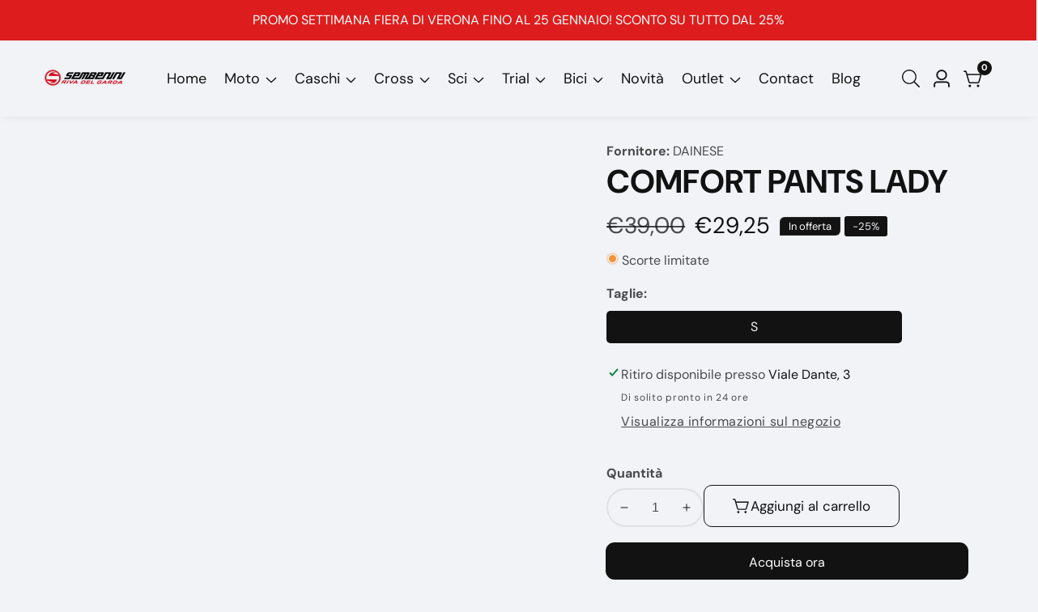

--- FILE ---
content_type: text/html; charset=utf-8
request_url: https://shop.sembenini.it/products/confort-pants-lady
body_size: 67211
content:

<!doctype html>
<html
  class="no-js"
  lang="it"
  
>
  <head>
    <meta charset="utf-8">
    <meta http-equiv="X-UA-Compatible" content="IE=edge">
    <meta name="viewport" content="width=device-width,initial-scale=1">
    <meta name="theme-color" content="">
    <link rel="canonical" href="https://shop.sembenini.it/products/confort-pants-lady">
    <link rel="preconnect" href="https://cdn.shopify.com" crossorigin><link rel="icon" type="image/png" href="//shop.sembenini.it/cdn/shop/files/logosembe_PER_WATERMAKE.png?crop=center&height=32&v=1698535089&width=32"><link rel="preconnect" href="https://fonts.shopifycdn.com" crossorigin><title>
      COMFORT PANTS LADY
 &ndash; Dainese Pro Shop Riva del Garda</title>

    
      <meta name="description" content="COMFORT PANTS LADY">
    

    
<meta property="og:site_name" content="Dainese Pro Shop Riva del Garda">
<meta property="og:url" content="https://shop.sembenini.it/products/confort-pants-lady">
<meta property="og:title" content="COMFORT PANTS LADY">
<meta property="og:type" content="product">
<meta property="og:description" content="COMFORT PANTS LADY"><meta property="og:image" content="http://shop.sembenini.it/cdn/shop/products/3942.jpg?v=1698490445">
  <meta property="og:image:secure_url" content="https://shop.sembenini.it/cdn/shop/products/3942.jpg?v=1698490445">
  <meta property="og:image:width" content="500">
  <meta property="og:image:height" content="500"><meta property="og:price:amount" content="29,25">
  <meta property="og:price:currency" content="EUR"><meta name="twitter:card" content="summary_large_image">
<meta name="twitter:title" content="COMFORT PANTS LADY">
<meta name="twitter:description" content="COMFORT PANTS LADY">


    <script src="//shop.sembenini.it/cdn/shop/t/14/assets/global.js?v=28886823927036207241730664015" defer="defer"></script>

    <script src="//shop.sembenini.it/cdn/shop/t/14/assets/loadMore.js?v=110682198279885056101730664015" defer="defer"></script>

    <script src="//shop.sembenini.it/cdn/shop/t/14/assets/swiper-bundle.min.js?v=2172511954140529931730664016"></script>

    <script src="//shop.sembenini.it/cdn/shop/t/14/assets/custom.js?v=57595886580781305791730664014" defer="defer"></script>

    <script src="//shop.sembenini.it/cdn/shop/t/14/assets/slideshow.js?v=163794430416653749151730664016" defer="defer"></script>

    <script src="//shop.sembenini.it/cdn/shop/t/14/assets/tab-active.js?v=56874913308069119601730664016" defer="defer"></script>
    <script src="//shop.sembenini.it/cdn/shop/t/14/assets/counter-up.js?v=41485555135145303971730664014" defer="defer"></script><script>window.performance && window.performance.mark && window.performance.mark('shopify.content_for_header.start');</script><meta id="shopify-digital-wallet" name="shopify-digital-wallet" content="/82765152597/digital_wallets/dialog">
<meta name="shopify-checkout-api-token" content="56567c86fa0563a4657afd32d169c603">
<meta id="in-context-paypal-metadata" data-shop-id="82765152597" data-venmo-supported="false" data-environment="production" data-locale="it_IT" data-paypal-v4="true" data-currency="EUR">
<link rel="alternate" hreflang="x-default" href="https://shop.sembenini.it/products/confort-pants-lady">
<link rel="alternate" hreflang="it" href="https://shop.sembenini.it/products/confort-pants-lady">
<link rel="alternate" hreflang="en" href="https://shop.sembenini.it/en/products/confort-pants-lady">
<link rel="alternate" type="application/json+oembed" href="https://shop.sembenini.it/products/confort-pants-lady.oembed">
<script async="async" src="/checkouts/internal/preloads.js?locale=it-IT"></script>
<script id="apple-pay-shop-capabilities" type="application/json">{"shopId":82765152597,"countryCode":"IT","currencyCode":"EUR","merchantCapabilities":["supports3DS"],"merchantId":"gid:\/\/shopify\/Shop\/82765152597","merchantName":"Dainese Pro Shop Riva del Garda","requiredBillingContactFields":["postalAddress","email","phone"],"requiredShippingContactFields":["postalAddress","email","phone"],"shippingType":"shipping","supportedNetworks":["visa","maestro","masterCard","amex"],"total":{"type":"pending","label":"Dainese Pro Shop Riva del Garda","amount":"1.00"},"shopifyPaymentsEnabled":true,"supportsSubscriptions":true}</script>
<script id="shopify-features" type="application/json">{"accessToken":"56567c86fa0563a4657afd32d169c603","betas":["rich-media-storefront-analytics"],"domain":"shop.sembenini.it","predictiveSearch":true,"shopId":82765152597,"locale":"it"}</script>
<script>var Shopify = Shopify || {};
Shopify.shop = "062899-2.myshopify.com";
Shopify.locale = "it";
Shopify.currency = {"active":"EUR","rate":"1.0"};
Shopify.country = "IT";
Shopify.theme = {"name":"install-me-isotech-v3-0-0","id":174448705877,"schema_name":"IsoTech","schema_version":"3.0.0","theme_store_id":null,"role":"main"};
Shopify.theme.handle = "null";
Shopify.theme.style = {"id":null,"handle":null};
Shopify.cdnHost = "shop.sembenini.it/cdn";
Shopify.routes = Shopify.routes || {};
Shopify.routes.root = "/";</script>
<script type="module">!function(o){(o.Shopify=o.Shopify||{}).modules=!0}(window);</script>
<script>!function(o){function n(){var o=[];function n(){o.push(Array.prototype.slice.apply(arguments))}return n.q=o,n}var t=o.Shopify=o.Shopify||{};t.loadFeatures=n(),t.autoloadFeatures=n()}(window);</script>
<script id="shop-js-analytics" type="application/json">{"pageType":"product"}</script>
<script defer="defer" async type="module" src="//shop.sembenini.it/cdn/shopifycloud/shop-js/modules/v2/client.init-shop-cart-sync_dvfQaB1V.it.esm.js"></script>
<script defer="defer" async type="module" src="//shop.sembenini.it/cdn/shopifycloud/shop-js/modules/v2/chunk.common_BW-OJwDu.esm.js"></script>
<script defer="defer" async type="module" src="//shop.sembenini.it/cdn/shopifycloud/shop-js/modules/v2/chunk.modal_CX4jaIRf.esm.js"></script>
<script type="module">
  await import("//shop.sembenini.it/cdn/shopifycloud/shop-js/modules/v2/client.init-shop-cart-sync_dvfQaB1V.it.esm.js");
await import("//shop.sembenini.it/cdn/shopifycloud/shop-js/modules/v2/chunk.common_BW-OJwDu.esm.js");
await import("//shop.sembenini.it/cdn/shopifycloud/shop-js/modules/v2/chunk.modal_CX4jaIRf.esm.js");

  window.Shopify.SignInWithShop?.initShopCartSync?.({"fedCMEnabled":true,"windoidEnabled":true});

</script>
<script>(function() {
  var isLoaded = false;
  function asyncLoad() {
    if (isLoaded) return;
    isLoaded = true;
    var urls = ["https:\/\/packlink-spf-pro.appspot.com\/platform\/PRO\/checkout\/thankYouScript?v=8\u0026shop=062899-2.myshopify.com"];
    for (var i = 0; i < urls.length; i++) {
      var s = document.createElement('script');
      s.type = 'text/javascript';
      s.async = true;
      s.src = urls[i];
      var x = document.getElementsByTagName('script')[0];
      x.parentNode.insertBefore(s, x);
    }
  };
  if(window.attachEvent) {
    window.attachEvent('onload', asyncLoad);
  } else {
    window.addEventListener('load', asyncLoad, false);
  }
})();</script>
<script id="__st">var __st={"a":82765152597,"offset":3600,"reqid":"d9deea78-c0e9-463b-b60f-d6c170eecdb4-1769091881","pageurl":"shop.sembenini.it\/products\/confort-pants-lady","u":"9fc73ca493dc","p":"product","rtyp":"product","rid":8831730155861};</script>
<script>window.ShopifyPaypalV4VisibilityTracking = true;</script>
<script id="captcha-bootstrap">!function(){'use strict';const t='contact',e='account',n='new_comment',o=[[t,t],['blogs',n],['comments',n],[t,'customer']],c=[[e,'customer_login'],[e,'guest_login'],[e,'recover_customer_password'],[e,'create_customer']],r=t=>t.map((([t,e])=>`form[action*='/${t}']:not([data-nocaptcha='true']) input[name='form_type'][value='${e}']`)).join(','),a=t=>()=>t?[...document.querySelectorAll(t)].map((t=>t.form)):[];function s(){const t=[...o],e=r(t);return a(e)}const i='password',u='form_key',d=['recaptcha-v3-token','g-recaptcha-response','h-captcha-response',i],f=()=>{try{return window.sessionStorage}catch{return}},m='__shopify_v',_=t=>t.elements[u];function p(t,e,n=!1){try{const o=window.sessionStorage,c=JSON.parse(o.getItem(e)),{data:r}=function(t){const{data:e,action:n}=t;return t[m]||n?{data:e,action:n}:{data:t,action:n}}(c);for(const[e,n]of Object.entries(r))t.elements[e]&&(t.elements[e].value=n);n&&o.removeItem(e)}catch(o){console.error('form repopulation failed',{error:o})}}const l='form_type',E='cptcha';function T(t){t.dataset[E]=!0}const w=window,h=w.document,L='Shopify',v='ce_forms',y='captcha';let A=!1;((t,e)=>{const n=(g='f06e6c50-85a8-45c8-87d0-21a2b65856fe',I='https://cdn.shopify.com/shopifycloud/storefront-forms-hcaptcha/ce_storefront_forms_captcha_hcaptcha.v1.5.2.iife.js',D={infoText:'Protetto da hCaptcha',privacyText:'Privacy',termsText:'Termini'},(t,e,n)=>{const o=w[L][v],c=o.bindForm;if(c)return c(t,g,e,D).then(n);var r;o.q.push([[t,g,e,D],n]),r=I,A||(h.body.append(Object.assign(h.createElement('script'),{id:'captcha-provider',async:!0,src:r})),A=!0)});var g,I,D;w[L]=w[L]||{},w[L][v]=w[L][v]||{},w[L][v].q=[],w[L][y]=w[L][y]||{},w[L][y].protect=function(t,e){n(t,void 0,e),T(t)},Object.freeze(w[L][y]),function(t,e,n,w,h,L){const[v,y,A,g]=function(t,e,n){const i=e?o:[],u=t?c:[],d=[...i,...u],f=r(d),m=r(i),_=r(d.filter((([t,e])=>n.includes(e))));return[a(f),a(m),a(_),s()]}(w,h,L),I=t=>{const e=t.target;return e instanceof HTMLFormElement?e:e&&e.form},D=t=>v().includes(t);t.addEventListener('submit',(t=>{const e=I(t);if(!e)return;const n=D(e)&&!e.dataset.hcaptchaBound&&!e.dataset.recaptchaBound,o=_(e),c=g().includes(e)&&(!o||!o.value);(n||c)&&t.preventDefault(),c&&!n&&(function(t){try{if(!f())return;!function(t){const e=f();if(!e)return;const n=_(t);if(!n)return;const o=n.value;o&&e.removeItem(o)}(t);const e=Array.from(Array(32),(()=>Math.random().toString(36)[2])).join('');!function(t,e){_(t)||t.append(Object.assign(document.createElement('input'),{type:'hidden',name:u})),t.elements[u].value=e}(t,e),function(t,e){const n=f();if(!n)return;const o=[...t.querySelectorAll(`input[type='${i}']`)].map((({name:t})=>t)),c=[...d,...o],r={};for(const[a,s]of new FormData(t).entries())c.includes(a)||(r[a]=s);n.setItem(e,JSON.stringify({[m]:1,action:t.action,data:r}))}(t,e)}catch(e){console.error('failed to persist form',e)}}(e),e.submit())}));const S=(t,e)=>{t&&!t.dataset[E]&&(n(t,e.some((e=>e===t))),T(t))};for(const o of['focusin','change'])t.addEventListener(o,(t=>{const e=I(t);D(e)&&S(e,y())}));const B=e.get('form_key'),M=e.get(l),P=B&&M;t.addEventListener('DOMContentLoaded',(()=>{const t=y();if(P)for(const e of t)e.elements[l].value===M&&p(e,B);[...new Set([...A(),...v().filter((t=>'true'===t.dataset.shopifyCaptcha))])].forEach((e=>S(e,t)))}))}(h,new URLSearchParams(w.location.search),n,t,e,['guest_login'])})(!0,!0)}();</script>
<script integrity="sha256-4kQ18oKyAcykRKYeNunJcIwy7WH5gtpwJnB7kiuLZ1E=" data-source-attribution="shopify.loadfeatures" defer="defer" src="//shop.sembenini.it/cdn/shopifycloud/storefront/assets/storefront/load_feature-a0a9edcb.js" crossorigin="anonymous"></script>
<script data-source-attribution="shopify.dynamic_checkout.dynamic.init">var Shopify=Shopify||{};Shopify.PaymentButton=Shopify.PaymentButton||{isStorefrontPortableWallets:!0,init:function(){window.Shopify.PaymentButton.init=function(){};var t=document.createElement("script");t.src="https://shop.sembenini.it/cdn/shopifycloud/portable-wallets/latest/portable-wallets.it.js",t.type="module",document.head.appendChild(t)}};
</script>
<script data-source-attribution="shopify.dynamic_checkout.buyer_consent">
  function portableWalletsHideBuyerConsent(e){var t=document.getElementById("shopify-buyer-consent"),n=document.getElementById("shopify-subscription-policy-button");t&&n&&(t.classList.add("hidden"),t.setAttribute("aria-hidden","true"),n.removeEventListener("click",e))}function portableWalletsShowBuyerConsent(e){var t=document.getElementById("shopify-buyer-consent"),n=document.getElementById("shopify-subscription-policy-button");t&&n&&(t.classList.remove("hidden"),t.removeAttribute("aria-hidden"),n.addEventListener("click",e))}window.Shopify?.PaymentButton&&(window.Shopify.PaymentButton.hideBuyerConsent=portableWalletsHideBuyerConsent,window.Shopify.PaymentButton.showBuyerConsent=portableWalletsShowBuyerConsent);
</script>
<script>
  function portableWalletsCleanup(e){e&&e.src&&console.error("Failed to load portable wallets script "+e.src);var t=document.querySelectorAll("shopify-accelerated-checkout .shopify-payment-button__skeleton, shopify-accelerated-checkout-cart .wallet-cart-button__skeleton"),e=document.getElementById("shopify-buyer-consent");for(let e=0;e<t.length;e++)t[e].remove();e&&e.remove()}function portableWalletsNotLoadedAsModule(e){e instanceof ErrorEvent&&"string"==typeof e.message&&e.message.includes("import.meta")&&"string"==typeof e.filename&&e.filename.includes("portable-wallets")&&(window.removeEventListener("error",portableWalletsNotLoadedAsModule),window.Shopify.PaymentButton.failedToLoad=e,"loading"===document.readyState?document.addEventListener("DOMContentLoaded",window.Shopify.PaymentButton.init):window.Shopify.PaymentButton.init())}window.addEventListener("error",portableWalletsNotLoadedAsModule);
</script>

<script type="module" src="https://shop.sembenini.it/cdn/shopifycloud/portable-wallets/latest/portable-wallets.it.js" onError="portableWalletsCleanup(this)" crossorigin="anonymous"></script>
<script nomodule>
  document.addEventListener("DOMContentLoaded", portableWalletsCleanup);
</script>

<script id='scb4127' type='text/javascript' async='' src='https://shop.sembenini.it/cdn/shopifycloud/privacy-banner/storefront-banner.js'></script><link id="shopify-accelerated-checkout-styles" rel="stylesheet" media="screen" href="https://shop.sembenini.it/cdn/shopifycloud/portable-wallets/latest/accelerated-checkout-backwards-compat.css" crossorigin="anonymous">
<style id="shopify-accelerated-checkout-cart">
        #shopify-buyer-consent {
  margin-top: 1em;
  display: inline-block;
  width: 100%;
}

#shopify-buyer-consent.hidden {
  display: none;
}

#shopify-subscription-policy-button {
  background: none;
  border: none;
  padding: 0;
  text-decoration: underline;
  font-size: inherit;
  cursor: pointer;
}

#shopify-subscription-policy-button::before {
  box-shadow: none;
}

      </style>

<script>window.performance && window.performance.mark && window.performance.mark('shopify.content_for_header.end');</script>

<style data-shopify>
@font-face {
  font-family: "DM Sans";
  font-weight: 400;
  font-style: normal;
  font-display: swap;
  src: url("//shop.sembenini.it/cdn/fonts/dm_sans/dmsans_n4.ec80bd4dd7e1a334c969c265873491ae56018d72.woff2") format("woff2"),
       url("//shop.sembenini.it/cdn/fonts/dm_sans/dmsans_n4.87bdd914d8a61247b911147ae68e754d695c58a6.woff") format("woff");
}

        @font-face {
  font-family: "DM Sans";
  font-weight: 700;
  font-style: normal;
  font-display: swap;
  src: url("//shop.sembenini.it/cdn/fonts/dm_sans/dmsans_n7.97e21d81502002291ea1de8aefb79170c6946ce5.woff2") format("woff2"),
       url("//shop.sembenini.it/cdn/fonts/dm_sans/dmsans_n7.af5c214f5116410ca1d53a2090665620e78e2e1b.woff") format("woff");
}

        @font-face {
  font-family: "DM Sans";
  font-weight: 400;
  font-style: italic;
  font-display: swap;
  src: url("//shop.sembenini.it/cdn/fonts/dm_sans/dmsans_i4.b8fe05e69ee95d5a53155c346957d8cbf5081c1a.woff2") format("woff2"),
       url("//shop.sembenini.it/cdn/fonts/dm_sans/dmsans_i4.403fe28ee2ea63e142575c0aa47684d65f8c23a0.woff") format("woff");
}

        @font-face {
  font-family: "DM Sans";
  font-weight: 700;
  font-style: italic;
  font-display: swap;
  src: url("//shop.sembenini.it/cdn/fonts/dm_sans/dmsans_i7.52b57f7d7342eb7255084623d98ab83fd96e7f9b.woff2") format("woff2"),
       url("//shop.sembenini.it/cdn/fonts/dm_sans/dmsans_i7.d5e14ef18a1d4a8ce78a4187580b4eb1759c2eda.woff") format("woff");
}

@font-face {
  font-family: "DM Sans";
  font-weight: 700;
  font-style: normal;
  font-display: swap;
  src: url("//shop.sembenini.it/cdn/fonts/dm_sans/dmsans_n7.97e21d81502002291ea1de8aefb79170c6946ce5.woff2") format("woff2"),
       url("//shop.sembenini.it/cdn/fonts/dm_sans/dmsans_n7.af5c214f5116410ca1d53a2090665620e78e2e1b.woff") format("woff");
}


          :root,
          .color-background-1 {
            --color-background: 241,243,247;
          
            --gradient-background: #f1f3f7;
          
            --color-foreground: 18,18,18;
            --color-shadow: ,,;
            --color-button: 18,18,18;
            --color-button-text: 255,255,255;
            --color-secondary-button: 241,243,247;
            --color-secondary-button-text: 18,18,18;
            --color-link: 18,18,18;
            --color-badge-foreground: 18,18,18;
            --color-badge-background: 241,243,247;
            --color-badge-border: 18,18,18;
            --payment-terms-background-color: rgb(241 243 247);
            --primary-button-hover-background: 18,18,18;
            --primary-button-hover-text: 255,255,255;
            --secondary-button-hover-background:  18,18,18;
            --secondary-button-hover-text:  255,255,255;
            --text-link-hover-color:  22,24,128;
            --success-text-color:  51,114,57;
            --warning-text-color:  146,44,44;
          }
          
          
          .color-background-2 {
            --color-background: 255,255,255;
          
            --gradient-background: #ffffff;
          
            --color-foreground: 16,15,15;
            --color-shadow: ,,;
            --color-button: 255,255,255;
            --color-button-text: 18,18,18;
            --color-secondary-button: 255,255,255;
            --color-secondary-button-text: 18,18,18;
            --color-link: 18,18,18;
            --color-badge-foreground: 16,15,15;
            --color-badge-background: 255,255,255;
            --color-badge-border: 16,15,15;
            --payment-terms-background-color: rgb(255 255 255);
            --primary-button-hover-background: 18,18,18;
            --primary-button-hover-text: 255,255,255;
            --secondary-button-hover-background:  18,18,18;
            --secondary-button-hover-text:  255,255,255;
            --text-link-hover-color:  17,17,17;
            --success-text-color:  0,128,0;
            --warning-text-color:  146,44,44;
          }
          
          
          .color-inverse {
            --color-background: 36,40,51;
          
            --gradient-background: #242833;
          
            --color-foreground: 255,255,255;
            --color-shadow: ,,;
            --color-button: 255,255,255;
            --color-button-text: 17,17,17;
            --color-secondary-button: 36,40,51;
            --color-secondary-button-text: 255,255,255;
            --color-link: 255,255,255;
            --color-badge-foreground: 255,255,255;
            --color-badge-background: 36,40,51;
            --color-badge-border: 255,255,255;
            --payment-terms-background-color: rgb(36 40 51);
            --primary-button-hover-background: 18,18,18;
            --primary-button-hover-text: 255,255,255;
            --secondary-button-hover-background:  18,18,18;
            --secondary-button-hover-text:  255,255,255;
            --text-link-hover-color:  18,18,18;
            --success-text-color:  51,114,57;
            --warning-text-color:  146,44,44;
          }
          
          
          .color-accent-1 {
            --color-background: 221,29,29;
          
            --gradient-background: #dd1d1d;
          
            --color-foreground: 255,255,255;
            --color-shadow: ,,;
            --color-button: 17,17,17;
            --color-button-text: 18,18,18;
            --color-secondary-button: 221,29,29;
            --color-secondary-button-text: 18,18,18;
            --color-link: 18,18,18;
            --color-badge-foreground: 255,255,255;
            --color-badge-background: 221,29,29;
            --color-badge-border: 255,255,255;
            --payment-terms-background-color: rgb(221 29 29);
            --primary-button-hover-background: 18,18,18;
            --primary-button-hover-text: 255,255,255;
            --secondary-button-hover-background:  17,17,17;
            --secondary-button-hover-text:  255,255,255;
            --text-link-hover-color:  190,21,21;
            --success-text-color:  51,114,57;
            --warning-text-color:  146,44,44;
          }
          
          
          .color-accent-2 {
            --color-background: 19,19,19;
          
            --gradient-background: #131313;
          
            --color-foreground: 255,255,255;
            --color-shadow: ,,;
            --color-button: 255,255,255;
            --color-button-text: 18,18,18;
            --color-secondary-button: 19,19,19;
            --color-secondary-button-text: 255,255,255;
            --color-link: 255,255,255;
            --color-badge-foreground: 255,255,255;
            --color-badge-background: 19,19,19;
            --color-badge-border: 255,255,255;
            --payment-terms-background-color: rgb(19 19 19);
            --primary-button-hover-background: 18,18,18;
            --primary-button-hover-text: 255,255,255;
            --secondary-button-hover-background:  18,18,18;
            --secondary-button-hover-text:  255,255,255;
            --text-link-hover-color:  18,18,18;
            --success-text-color:  51,114,57;
            --warning-text-color:  146,44,44;
          }
          
          
          .color-scheme-930e7e6c-61d9-4bba-9a30-8c655b499bb7 {
            --color-background: 221,240,223;
          
            --gradient-background: #ddf0df;
          
            --color-foreground: 51,114,57;
            --color-shadow: ,,;
            --color-button: 12,82,186;
            --color-button-text: 255,255,255;
            --color-secondary-button: 221,240,223;
            --color-secondary-button-text: 18,18,18;
            --color-link: 18,18,18;
            --color-badge-foreground: 51,114,57;
            --color-badge-background: 221,240,223;
            --color-badge-border: 51,114,57;
            --payment-terms-background-color: rgb(221 240 223);
            --primary-button-hover-background: 18,18,18;
            --primary-button-hover-text: 255,255,255;
            --secondary-button-hover-background:  18,18,18;
            --secondary-button-hover-text:  255,255,255;
            --text-link-hover-color:  12,82,186;
            --success-text-color:  51,114,57;
            --warning-text-color:  146,44,44;
          }
          
          
          .color-scheme-7409ae75-7200-41c9-953d-b1d134c8d4a3 {
            --color-background: 247,229,229;
          
            --gradient-background: #f7e5e5;
          
            --color-foreground: 146,44,44;
            --color-shadow: ,,;
            --color-button: 12,82,186;
            --color-button-text: 255,255,255;
            --color-secondary-button: 247,229,229;
            --color-secondary-button-text: 18,18,18;
            --color-link: 18,18,18;
            --color-badge-foreground: 146,44,44;
            --color-badge-background: 247,229,229;
            --color-badge-border: 146,44,44;
            --payment-terms-background-color: rgb(247 229 229);
            --primary-button-hover-background: 61,51,51;
            --primary-button-hover-text: 255,255,255;
            --secondary-button-hover-background:  18,18,18;
            --secondary-button-hover-text:  255,255,255;
            --text-link-hover-color:  12,82,186;
            --success-text-color:  51,114,57;
            --warning-text-color:  146,44,44;
          }
          

          body, .color-background-1, .color-background-2, .color-inverse, .color-accent-1, .color-accent-2, .color-scheme-930e7e6c-61d9-4bba-9a30-8c655b499bb7, .color-scheme-7409ae75-7200-41c9-953d-b1d134c8d4a3 {
            color: rgba(var(--color-foreground), 0.75);
            background-color: rgb(var(--color-background));
          }

        :root {--font-body-family: "DM Sans", sans-serif;
          --font-body-style: normal;
          --font-body-weight: 400;--font-heading-family: "DM Sans", sans-serif;
          --font-heading-style: normal;
          --font-heading-weight: 700;--placeholder-background: 255, 255, 255;
          --placeholder-foreground: 18, 18, 18;

          --gradient-base-background-1: #ffffff;
          --gradient-base-background-2: #f7f8fc;
          --gradient-base-accent-1: #ee2761;
          --gradient-base-accent-2: #131313;

      	  --font-body-size: 1.0;
      	  --font-heading-size: 1.0;
      	  --heading-letter-spacing: 0px;
      	  --header-text-case: none;

      	  --button-border-width: 1px;
          --button-border-radius: 10px;
          --button-letter-spacing: 0px;
      	  --button-font-size: 1.0;
      	  --button-text-case: none;

          --container-lg-width: 120rem;
          --page-width: 120rem;
          --container-fluid-offset: 19rem;
          --transition: all 0.3s ease 0s;
          --duration-long: 500ms;
          --grid-desktop-vertical-spacing: 20px;
          --grid-desktop-horizontal-spacing: 20px;
          --grid-mobile-vertical-spacing: 20px;
          --grid-mobile-horizontal-spacing: 20px;
        }

       :root {
        --white-color: #FFFFFF;
      }

        *,
        *::before,
        *::after {
          box-sizing: inherit;
        }

        html {
          box-sizing: border-box;
          height: 100%;
          margin: 0;
          padding: 0;
      	font-size: calc(var(--font-body-size) * 62.5%);
        }

        body {
      	margin: 0;
          min-height: 100%;
          font-size: 1.5rem;
      	letter-spacing: 0px;
          line-height: calc(1 + 0.8 / var(--font-body-size));
          font-family: var(--font-body-family);
          font-style: var(--font-body-style);
          font-weight: var(--font-body-weight);
          position: relative;
          visibility: visible;
          overflow-x: hidden;
        }
      @media only screen and (min-width: 992px){
          body {
            font-size: 1.6rem;
          }
      }
    </style>

    <link href="//shop.sembenini.it/cdn/shop/t/14/assets/swiper-bundle.min.css?v=139857924144629129411730664016" rel="stylesheet" type="text/css" media="all" />
    <link href="//shop.sembenini.it/cdn/shop/t/14/assets/glightbox.min.css?v=6584754293802081701730664014" rel="stylesheet" type="text/css" media="all" />
    <link href="//shop.sembenini.it/cdn/shop/t/14/assets/base.css?v=182195065732553780791730664013" rel="stylesheet" type="text/css" media="all" />
<link rel="preload" as="font" href="//shop.sembenini.it/cdn/fonts/dm_sans/dmsans_n4.ec80bd4dd7e1a334c969c265873491ae56018d72.woff2" type="font/woff2" crossorigin><link rel="preload" as="font" href="//shop.sembenini.it/cdn/fonts/dm_sans/dmsans_n7.97e21d81502002291ea1de8aefb79170c6946ce5.woff2" type="font/woff2" crossorigin><link
      rel="stylesheet"
      href="//shop.sembenini.it/cdn/shop/t/14/assets/component-predictive-search.css?v=124961503082006743511730664014"
      media="print"
      onload="this.media='all'"
    >

    <script>
      document.documentElement.className = document.documentElement.className.replace('no-js', 'js');
    </script>
  <link href="https://monorail-edge.shopifysvc.com" rel="dns-prefetch">
<script>(function(){if ("sendBeacon" in navigator && "performance" in window) {try {var session_token_from_headers = performance.getEntriesByType('navigation')[0].serverTiming.find(x => x.name == '_s').description;} catch {var session_token_from_headers = undefined;}var session_cookie_matches = document.cookie.match(/_shopify_s=([^;]*)/);var session_token_from_cookie = session_cookie_matches && session_cookie_matches.length === 2 ? session_cookie_matches[1] : "";var session_token = session_token_from_headers || session_token_from_cookie || "";function handle_abandonment_event(e) {var entries = performance.getEntries().filter(function(entry) {return /monorail-edge.shopifysvc.com/.test(entry.name);});if (!window.abandonment_tracked && entries.length === 0) {window.abandonment_tracked = true;var currentMs = Date.now();var navigation_start = performance.timing.navigationStart;var payload = {shop_id: 82765152597,url: window.location.href,navigation_start,duration: currentMs - navigation_start,session_token,page_type: "product"};window.navigator.sendBeacon("https://monorail-edge.shopifysvc.com/v1/produce", JSON.stringify({schema_id: "online_store_buyer_site_abandonment/1.1",payload: payload,metadata: {event_created_at_ms: currentMs,event_sent_at_ms: currentMs}}));}}window.addEventListener('pagehide', handle_abandonment_event);}}());</script>
<script id="web-pixels-manager-setup">(function e(e,d,r,n,o){if(void 0===o&&(o={}),!Boolean(null===(a=null===(i=window.Shopify)||void 0===i?void 0:i.analytics)||void 0===a?void 0:a.replayQueue)){var i,a;window.Shopify=window.Shopify||{};var t=window.Shopify;t.analytics=t.analytics||{};var s=t.analytics;s.replayQueue=[],s.publish=function(e,d,r){return s.replayQueue.push([e,d,r]),!0};try{self.performance.mark("wpm:start")}catch(e){}var l=function(){var e={modern:/Edge?\/(1{2}[4-9]|1[2-9]\d|[2-9]\d{2}|\d{4,})\.\d+(\.\d+|)|Firefox\/(1{2}[4-9]|1[2-9]\d|[2-9]\d{2}|\d{4,})\.\d+(\.\d+|)|Chrom(ium|e)\/(9{2}|\d{3,})\.\d+(\.\d+|)|(Maci|X1{2}).+ Version\/(15\.\d+|(1[6-9]|[2-9]\d|\d{3,})\.\d+)([,.]\d+|)( \(\w+\)|)( Mobile\/\w+|) Safari\/|Chrome.+OPR\/(9{2}|\d{3,})\.\d+\.\d+|(CPU[ +]OS|iPhone[ +]OS|CPU[ +]iPhone|CPU IPhone OS|CPU iPad OS)[ +]+(15[._]\d+|(1[6-9]|[2-9]\d|\d{3,})[._]\d+)([._]\d+|)|Android:?[ /-](13[3-9]|1[4-9]\d|[2-9]\d{2}|\d{4,})(\.\d+|)(\.\d+|)|Android.+Firefox\/(13[5-9]|1[4-9]\d|[2-9]\d{2}|\d{4,})\.\d+(\.\d+|)|Android.+Chrom(ium|e)\/(13[3-9]|1[4-9]\d|[2-9]\d{2}|\d{4,})\.\d+(\.\d+|)|SamsungBrowser\/([2-9]\d|\d{3,})\.\d+/,legacy:/Edge?\/(1[6-9]|[2-9]\d|\d{3,})\.\d+(\.\d+|)|Firefox\/(5[4-9]|[6-9]\d|\d{3,})\.\d+(\.\d+|)|Chrom(ium|e)\/(5[1-9]|[6-9]\d|\d{3,})\.\d+(\.\d+|)([\d.]+$|.*Safari\/(?![\d.]+ Edge\/[\d.]+$))|(Maci|X1{2}).+ Version\/(10\.\d+|(1[1-9]|[2-9]\d|\d{3,})\.\d+)([,.]\d+|)( \(\w+\)|)( Mobile\/\w+|) Safari\/|Chrome.+OPR\/(3[89]|[4-9]\d|\d{3,})\.\d+\.\d+|(CPU[ +]OS|iPhone[ +]OS|CPU[ +]iPhone|CPU IPhone OS|CPU iPad OS)[ +]+(10[._]\d+|(1[1-9]|[2-9]\d|\d{3,})[._]\d+)([._]\d+|)|Android:?[ /-](13[3-9]|1[4-9]\d|[2-9]\d{2}|\d{4,})(\.\d+|)(\.\d+|)|Mobile Safari.+OPR\/([89]\d|\d{3,})\.\d+\.\d+|Android.+Firefox\/(13[5-9]|1[4-9]\d|[2-9]\d{2}|\d{4,})\.\d+(\.\d+|)|Android.+Chrom(ium|e)\/(13[3-9]|1[4-9]\d|[2-9]\d{2}|\d{4,})\.\d+(\.\d+|)|Android.+(UC? ?Browser|UCWEB|U3)[ /]?(15\.([5-9]|\d{2,})|(1[6-9]|[2-9]\d|\d{3,})\.\d+)\.\d+|SamsungBrowser\/(5\.\d+|([6-9]|\d{2,})\.\d+)|Android.+MQ{2}Browser\/(14(\.(9|\d{2,})|)|(1[5-9]|[2-9]\d|\d{3,})(\.\d+|))(\.\d+|)|K[Aa][Ii]OS\/(3\.\d+|([4-9]|\d{2,})\.\d+)(\.\d+|)/},d=e.modern,r=e.legacy,n=navigator.userAgent;return n.match(d)?"modern":n.match(r)?"legacy":"unknown"}(),u="modern"===l?"modern":"legacy",c=(null!=n?n:{modern:"",legacy:""})[u],f=function(e){return[e.baseUrl,"/wpm","/b",e.hashVersion,"modern"===e.buildTarget?"m":"l",".js"].join("")}({baseUrl:d,hashVersion:r,buildTarget:u}),m=function(e){var d=e.version,r=e.bundleTarget,n=e.surface,o=e.pageUrl,i=e.monorailEndpoint;return{emit:function(e){var a=e.status,t=e.errorMsg,s=(new Date).getTime(),l=JSON.stringify({metadata:{event_sent_at_ms:s},events:[{schema_id:"web_pixels_manager_load/3.1",payload:{version:d,bundle_target:r,page_url:o,status:a,surface:n,error_msg:t},metadata:{event_created_at_ms:s}}]});if(!i)return console&&console.warn&&console.warn("[Web Pixels Manager] No Monorail endpoint provided, skipping logging."),!1;try{return self.navigator.sendBeacon.bind(self.navigator)(i,l)}catch(e){}var u=new XMLHttpRequest;try{return u.open("POST",i,!0),u.setRequestHeader("Content-Type","text/plain"),u.send(l),!0}catch(e){return console&&console.warn&&console.warn("[Web Pixels Manager] Got an unhandled error while logging to Monorail."),!1}}}}({version:r,bundleTarget:l,surface:e.surface,pageUrl:self.location.href,monorailEndpoint:e.monorailEndpoint});try{o.browserTarget=l,function(e){var d=e.src,r=e.async,n=void 0===r||r,o=e.onload,i=e.onerror,a=e.sri,t=e.scriptDataAttributes,s=void 0===t?{}:t,l=document.createElement("script"),u=document.querySelector("head"),c=document.querySelector("body");if(l.async=n,l.src=d,a&&(l.integrity=a,l.crossOrigin="anonymous"),s)for(var f in s)if(Object.prototype.hasOwnProperty.call(s,f))try{l.dataset[f]=s[f]}catch(e){}if(o&&l.addEventListener("load",o),i&&l.addEventListener("error",i),u)u.appendChild(l);else{if(!c)throw new Error("Did not find a head or body element to append the script");c.appendChild(l)}}({src:f,async:!0,onload:function(){if(!function(){var e,d;return Boolean(null===(d=null===(e=window.Shopify)||void 0===e?void 0:e.analytics)||void 0===d?void 0:d.initialized)}()){var d=window.webPixelsManager.init(e)||void 0;if(d){var r=window.Shopify.analytics;r.replayQueue.forEach((function(e){var r=e[0],n=e[1],o=e[2];d.publishCustomEvent(r,n,o)})),r.replayQueue=[],r.publish=d.publishCustomEvent,r.visitor=d.visitor,r.initialized=!0}}},onerror:function(){return m.emit({status:"failed",errorMsg:"".concat(f," has failed to load")})},sri:function(e){var d=/^sha384-[A-Za-z0-9+/=]+$/;return"string"==typeof e&&d.test(e)}(c)?c:"",scriptDataAttributes:o}),m.emit({status:"loading"})}catch(e){m.emit({status:"failed",errorMsg:(null==e?void 0:e.message)||"Unknown error"})}}})({shopId: 82765152597,storefrontBaseUrl: "https://shop.sembenini.it",extensionsBaseUrl: "https://extensions.shopifycdn.com/cdn/shopifycloud/web-pixels-manager",monorailEndpoint: "https://monorail-edge.shopifysvc.com/unstable/produce_batch",surface: "storefront-renderer",enabledBetaFlags: ["2dca8a86"],webPixelsConfigList: [{"id":"1022263637","configuration":"{\"config\":\"{\\\"pixel_id\\\":\\\"G-1GTQCT8R2F\\\",\\\"target_country\\\":\\\"IT\\\",\\\"gtag_events\\\":[{\\\"type\\\":\\\"begin_checkout\\\",\\\"action_label\\\":[\\\"G-1GTQCT8R2F\\\",\\\"AW-861966096\\\/dlr1CPjs3v8YEJCegpsD\\\"]},{\\\"type\\\":\\\"search\\\",\\\"action_label\\\":[\\\"G-1GTQCT8R2F\\\",\\\"AW-861966096\\\/0QgNCPLs3v8YEJCegpsD\\\"]},{\\\"type\\\":\\\"view_item\\\",\\\"action_label\\\":[\\\"G-1GTQCT8R2F\\\",\\\"AW-861966096\\\/_uIYCO_s3v8YEJCegpsD\\\",\\\"MC-HBCSF5FD9P\\\"]},{\\\"type\\\":\\\"purchase\\\",\\\"action_label\\\":[\\\"G-1GTQCT8R2F\\\",\\\"AW-861966096\\\/62uzCIjr3v8YEJCegpsD\\\",\\\"MC-HBCSF5FD9P\\\"]},{\\\"type\\\":\\\"page_view\\\",\\\"action_label\\\":[\\\"G-1GTQCT8R2F\\\",\\\"AW-861966096\\\/xi6zCOzs3v8YEJCegpsD\\\",\\\"MC-HBCSF5FD9P\\\"]},{\\\"type\\\":\\\"add_payment_info\\\",\\\"action_label\\\":[\\\"G-1GTQCT8R2F\\\",\\\"AW-861966096\\\/JYuKCJnt3v8YEJCegpsD\\\"]},{\\\"type\\\":\\\"add_to_cart\\\",\\\"action_label\\\":[\\\"G-1GTQCT8R2F\\\",\\\"AW-861966096\\\/NbXSCPXs3v8YEJCegpsD\\\"]}],\\\"enable_monitoring_mode\\\":false}\"}","eventPayloadVersion":"v1","runtimeContext":"OPEN","scriptVersion":"b2a88bafab3e21179ed38636efcd8a93","type":"APP","apiClientId":1780363,"privacyPurposes":[],"dataSharingAdjustments":{"protectedCustomerApprovalScopes":["read_customer_address","read_customer_email","read_customer_name","read_customer_personal_data","read_customer_phone"]}},{"id":"shopify-app-pixel","configuration":"{}","eventPayloadVersion":"v1","runtimeContext":"STRICT","scriptVersion":"0450","apiClientId":"shopify-pixel","type":"APP","privacyPurposes":["ANALYTICS","MARKETING"]},{"id":"shopify-custom-pixel","eventPayloadVersion":"v1","runtimeContext":"LAX","scriptVersion":"0450","apiClientId":"shopify-pixel","type":"CUSTOM","privacyPurposes":["ANALYTICS","MARKETING"]}],isMerchantRequest: false,initData: {"shop":{"name":"Dainese Pro Shop Riva del Garda","paymentSettings":{"currencyCode":"EUR"},"myshopifyDomain":"062899-2.myshopify.com","countryCode":"IT","storefrontUrl":"https:\/\/shop.sembenini.it"},"customer":null,"cart":null,"checkout":null,"productVariants":[{"price":{"amount":29.25,"currencyCode":"EUR"},"product":{"title":"COMFORT PANTS LADY","vendor":"DAINESE","id":"8831730155861","untranslatedTitle":"COMFORT PANTS LADY","url":"\/products\/confort-pants-lady","type":"Sci"},"id":"47429692195157","image":{"src":"\/\/shop.sembenini.it\/cdn\/shop\/products\/3942.jpg?v=1698490445"},"sku":"A010000821","title":"4XS","untranslatedTitle":"4XS"},{"price":{"amount":29.25,"currencyCode":"EUR"},"product":{"title":"COMFORT PANTS LADY","vendor":"DAINESE","id":"8831730155861","untranslatedTitle":"COMFORT PANTS LADY","url":"\/products\/confort-pants-lady","type":"Sci"},"id":"47429692227925","image":{"src":"\/\/shop.sembenini.it\/cdn\/shop\/products\/3942.jpg?v=1698490445"},"sku":"A020000821","title":"3XS","untranslatedTitle":"3XS"},{"price":{"amount":29.25,"currencyCode":"EUR"},"product":{"title":"COMFORT PANTS LADY","vendor":"DAINESE","id":"8831730155861","untranslatedTitle":"COMFORT PANTS LADY","url":"\/products\/confort-pants-lady","type":"Sci"},"id":"47429692260693","image":{"src":"\/\/shop.sembenini.it\/cdn\/shop\/products\/3942.jpg?v=1698490445"},"sku":"A030000821","title":"XXS","untranslatedTitle":"XXS"},{"price":{"amount":29.25,"currencyCode":"EUR"},"product":{"title":"COMFORT PANTS LADY","vendor":"DAINESE","id":"8831730155861","untranslatedTitle":"COMFORT PANTS LADY","url":"\/products\/confort-pants-lady","type":"Sci"},"id":"47429692293461","image":{"src":"\/\/shop.sembenini.it\/cdn\/shop\/products\/3942.jpg?v=1698490445"},"sku":"A040000821","title":"XS","untranslatedTitle":"XS"},{"price":{"amount":29.25,"currencyCode":"EUR"},"product":{"title":"COMFORT PANTS LADY","vendor":"DAINESE","id":"8831730155861","untranslatedTitle":"COMFORT PANTS LADY","url":"\/products\/confort-pants-lady","type":"Sci"},"id":"47429692326229","image":{"src":"\/\/shop.sembenini.it\/cdn\/shop\/products\/3942.jpg?v=1698490445"},"sku":"A050000821","title":"S","untranslatedTitle":"S"},{"price":{"amount":29.25,"currencyCode":"EUR"},"product":{"title":"COMFORT PANTS LADY","vendor":"DAINESE","id":"8831730155861","untranslatedTitle":"COMFORT PANTS LADY","url":"\/products\/confort-pants-lady","type":"Sci"},"id":"47429692358997","image":{"src":"\/\/shop.sembenini.it\/cdn\/shop\/products\/3942.jpg?v=1698490445"},"sku":"A060000821","title":"MS","untranslatedTitle":"MS"},{"price":{"amount":29.25,"currencyCode":"EUR"},"product":{"title":"COMFORT PANTS LADY","vendor":"DAINESE","id":"8831730155861","untranslatedTitle":"COMFORT PANTS LADY","url":"\/products\/confort-pants-lady","type":"Sci"},"id":"47429692391765","image":{"src":"\/\/shop.sembenini.it\/cdn\/shop\/products\/3942.jpg?v=1698490445"},"sku":"A070000821","title":"M","untranslatedTitle":"M"},{"price":{"amount":29.25,"currencyCode":"EUR"},"product":{"title":"COMFORT PANTS LADY","vendor":"DAINESE","id":"8831730155861","untranslatedTitle":"COMFORT PANTS LADY","url":"\/products\/confort-pants-lady","type":"Sci"},"id":"47429692424533","image":{"src":"\/\/shop.sembenini.it\/cdn\/shop\/products\/3942.jpg?v=1698490445"},"sku":"A080000821","title":"ML","untranslatedTitle":"ML"},{"price":{"amount":29.25,"currencyCode":"EUR"},"product":{"title":"COMFORT PANTS LADY","vendor":"DAINESE","id":"8831730155861","untranslatedTitle":"COMFORT PANTS LADY","url":"\/products\/confort-pants-lady","type":"Sci"},"id":"47429692457301","image":{"src":"\/\/shop.sembenini.it\/cdn\/shop\/products\/3942.jpg?v=1698490445"},"sku":"A090000821","title":"L","untranslatedTitle":"L"},{"price":{"amount":29.25,"currencyCode":"EUR"},"product":{"title":"COMFORT PANTS LADY","vendor":"DAINESE","id":"8831730155861","untranslatedTitle":"COMFORT PANTS LADY","url":"\/products\/confort-pants-lady","type":"Sci"},"id":"47429692490069","image":{"src":"\/\/shop.sembenini.it\/cdn\/shop\/products\/3942.jpg?v=1698490445"},"sku":"A100000821","title":"XL","untranslatedTitle":"XL"},{"price":{"amount":29.25,"currencyCode":"EUR"},"product":{"title":"COMFORT PANTS LADY","vendor":"DAINESE","id":"8831730155861","untranslatedTitle":"COMFORT PANTS LADY","url":"\/products\/confort-pants-lady","type":"Sci"},"id":"47429692522837","image":{"src":"\/\/shop.sembenini.it\/cdn\/shop\/products\/3942.jpg?v=1698490445"},"sku":"A110000821","title":"XXL","untranslatedTitle":"XXL"},{"price":{"amount":29.25,"currencyCode":"EUR"},"product":{"title":"COMFORT PANTS LADY","vendor":"DAINESE","id":"8831730155861","untranslatedTitle":"COMFORT PANTS LADY","url":"\/products\/confort-pants-lady","type":"Sci"},"id":"47429692555605","image":{"src":"\/\/shop.sembenini.it\/cdn\/shop\/products\/3942.jpg?v=1698490445"},"sku":"A120000821","title":"3XL","untranslatedTitle":"3XL"},{"price":{"amount":29.25,"currencyCode":"EUR"},"product":{"title":"COMFORT PANTS LADY","vendor":"DAINESE","id":"8831730155861","untranslatedTitle":"COMFORT PANTS LADY","url":"\/products\/confort-pants-lady","type":"Sci"},"id":"47429692588373","image":{"src":"\/\/shop.sembenini.it\/cdn\/shop\/products\/3942.jpg?v=1698490445"},"sku":"A130000821","title":"4XL","untranslatedTitle":"4XL"},{"price":{"amount":29.25,"currencyCode":"EUR"},"product":{"title":"COMFORT PANTS LADY","vendor":"DAINESE","id":"8831730155861","untranslatedTitle":"COMFORT PANTS LADY","url":"\/products\/confort-pants-lady","type":"Sci"},"id":"47429692621141","image":{"src":"\/\/shop.sembenini.it\/cdn\/shop\/products\/3942.jpg?v=1698490445"},"sku":"A140000821","title":"5XL","untranslatedTitle":"5XL"},{"price":{"amount":29.25,"currencyCode":"EUR"},"product":{"title":"COMFORT PANTS LADY","vendor":"DAINESE","id":"8831730155861","untranslatedTitle":"COMFORT PANTS LADY","url":"\/products\/confort-pants-lady","type":"Sci"},"id":"47429692653909","image":{"src":"\/\/shop.sembenini.it\/cdn\/shop\/products\/3942.jpg?v=1698490445"},"sku":"A160000821","title":"N","untranslatedTitle":"N"}],"purchasingCompany":null},},"https://shop.sembenini.it/cdn","fcfee988w5aeb613cpc8e4bc33m6693e112",{"modern":"","legacy":""},{"shopId":"82765152597","storefrontBaseUrl":"https:\/\/shop.sembenini.it","extensionBaseUrl":"https:\/\/extensions.shopifycdn.com\/cdn\/shopifycloud\/web-pixels-manager","surface":"storefront-renderer","enabledBetaFlags":"[\"2dca8a86\"]","isMerchantRequest":"false","hashVersion":"fcfee988w5aeb613cpc8e4bc33m6693e112","publish":"custom","events":"[[\"page_viewed\",{}],[\"product_viewed\",{\"productVariant\":{\"price\":{\"amount\":29.25,\"currencyCode\":\"EUR\"},\"product\":{\"title\":\"COMFORT PANTS LADY\",\"vendor\":\"DAINESE\",\"id\":\"8831730155861\",\"untranslatedTitle\":\"COMFORT PANTS LADY\",\"url\":\"\/products\/confort-pants-lady\",\"type\":\"Sci\"},\"id\":\"47429692326229\",\"image\":{\"src\":\"\/\/shop.sembenini.it\/cdn\/shop\/products\/3942.jpg?v=1698490445\"},\"sku\":\"A050000821\",\"title\":\"S\",\"untranslatedTitle\":\"S\"}}]]"});</script><script>
  window.ShopifyAnalytics = window.ShopifyAnalytics || {};
  window.ShopifyAnalytics.meta = window.ShopifyAnalytics.meta || {};
  window.ShopifyAnalytics.meta.currency = 'EUR';
  var meta = {"product":{"id":8831730155861,"gid":"gid:\/\/shopify\/Product\/8831730155861","vendor":"DAINESE","type":"Sci","handle":"confort-pants-lady","variants":[{"id":47429692195157,"price":2925,"name":"COMFORT PANTS LADY - 4XS","public_title":"4XS","sku":"A010000821"},{"id":47429692227925,"price":2925,"name":"COMFORT PANTS LADY - 3XS","public_title":"3XS","sku":"A020000821"},{"id":47429692260693,"price":2925,"name":"COMFORT PANTS LADY - XXS","public_title":"XXS","sku":"A030000821"},{"id":47429692293461,"price":2925,"name":"COMFORT PANTS LADY - XS","public_title":"XS","sku":"A040000821"},{"id":47429692326229,"price":2925,"name":"COMFORT PANTS LADY - S","public_title":"S","sku":"A050000821"},{"id":47429692358997,"price":2925,"name":"COMFORT PANTS LADY - MS","public_title":"MS","sku":"A060000821"},{"id":47429692391765,"price":2925,"name":"COMFORT PANTS LADY - M","public_title":"M","sku":"A070000821"},{"id":47429692424533,"price":2925,"name":"COMFORT PANTS LADY - ML","public_title":"ML","sku":"A080000821"},{"id":47429692457301,"price":2925,"name":"COMFORT PANTS LADY - L","public_title":"L","sku":"A090000821"},{"id":47429692490069,"price":2925,"name":"COMFORT PANTS LADY - XL","public_title":"XL","sku":"A100000821"},{"id":47429692522837,"price":2925,"name":"COMFORT PANTS LADY - XXL","public_title":"XXL","sku":"A110000821"},{"id":47429692555605,"price":2925,"name":"COMFORT PANTS LADY - 3XL","public_title":"3XL","sku":"A120000821"},{"id":47429692588373,"price":2925,"name":"COMFORT PANTS LADY - 4XL","public_title":"4XL","sku":"A130000821"},{"id":47429692621141,"price":2925,"name":"COMFORT PANTS LADY - 5XL","public_title":"5XL","sku":"A140000821"},{"id":47429692653909,"price":2925,"name":"COMFORT PANTS LADY - N","public_title":"N","sku":"A160000821"}],"remote":false},"page":{"pageType":"product","resourceType":"product","resourceId":8831730155861,"requestId":"d9deea78-c0e9-463b-b60f-d6c170eecdb4-1769091881"}};
  for (var attr in meta) {
    window.ShopifyAnalytics.meta[attr] = meta[attr];
  }
</script>
<script class="analytics">
  (function () {
    var customDocumentWrite = function(content) {
      var jquery = null;

      if (window.jQuery) {
        jquery = window.jQuery;
      } else if (window.Checkout && window.Checkout.$) {
        jquery = window.Checkout.$;
      }

      if (jquery) {
        jquery('body').append(content);
      }
    };

    var hasLoggedConversion = function(token) {
      if (token) {
        return document.cookie.indexOf('loggedConversion=' + token) !== -1;
      }
      return false;
    }

    var setCookieIfConversion = function(token) {
      if (token) {
        var twoMonthsFromNow = new Date(Date.now());
        twoMonthsFromNow.setMonth(twoMonthsFromNow.getMonth() + 2);

        document.cookie = 'loggedConversion=' + token + '; expires=' + twoMonthsFromNow;
      }
    }

    var trekkie = window.ShopifyAnalytics.lib = window.trekkie = window.trekkie || [];
    if (trekkie.integrations) {
      return;
    }
    trekkie.methods = [
      'identify',
      'page',
      'ready',
      'track',
      'trackForm',
      'trackLink'
    ];
    trekkie.factory = function(method) {
      return function() {
        var args = Array.prototype.slice.call(arguments);
        args.unshift(method);
        trekkie.push(args);
        return trekkie;
      };
    };
    for (var i = 0; i < trekkie.methods.length; i++) {
      var key = trekkie.methods[i];
      trekkie[key] = trekkie.factory(key);
    }
    trekkie.load = function(config) {
      trekkie.config = config || {};
      trekkie.config.initialDocumentCookie = document.cookie;
      var first = document.getElementsByTagName('script')[0];
      var script = document.createElement('script');
      script.type = 'text/javascript';
      script.onerror = function(e) {
        var scriptFallback = document.createElement('script');
        scriptFallback.type = 'text/javascript';
        scriptFallback.onerror = function(error) {
                var Monorail = {
      produce: function produce(monorailDomain, schemaId, payload) {
        var currentMs = new Date().getTime();
        var event = {
          schema_id: schemaId,
          payload: payload,
          metadata: {
            event_created_at_ms: currentMs,
            event_sent_at_ms: currentMs
          }
        };
        return Monorail.sendRequest("https://" + monorailDomain + "/v1/produce", JSON.stringify(event));
      },
      sendRequest: function sendRequest(endpointUrl, payload) {
        // Try the sendBeacon API
        if (window && window.navigator && typeof window.navigator.sendBeacon === 'function' && typeof window.Blob === 'function' && !Monorail.isIos12()) {
          var blobData = new window.Blob([payload], {
            type: 'text/plain'
          });

          if (window.navigator.sendBeacon(endpointUrl, blobData)) {
            return true;
          } // sendBeacon was not successful

        } // XHR beacon

        var xhr = new XMLHttpRequest();

        try {
          xhr.open('POST', endpointUrl);
          xhr.setRequestHeader('Content-Type', 'text/plain');
          xhr.send(payload);
        } catch (e) {
          console.log(e);
        }

        return false;
      },
      isIos12: function isIos12() {
        return window.navigator.userAgent.lastIndexOf('iPhone; CPU iPhone OS 12_') !== -1 || window.navigator.userAgent.lastIndexOf('iPad; CPU OS 12_') !== -1;
      }
    };
    Monorail.produce('monorail-edge.shopifysvc.com',
      'trekkie_storefront_load_errors/1.1',
      {shop_id: 82765152597,
      theme_id: 174448705877,
      app_name: "storefront",
      context_url: window.location.href,
      source_url: "//shop.sembenini.it/cdn/s/trekkie.storefront.1bbfab421998800ff09850b62e84b8915387986d.min.js"});

        };
        scriptFallback.async = true;
        scriptFallback.src = '//shop.sembenini.it/cdn/s/trekkie.storefront.1bbfab421998800ff09850b62e84b8915387986d.min.js';
        first.parentNode.insertBefore(scriptFallback, first);
      };
      script.async = true;
      script.src = '//shop.sembenini.it/cdn/s/trekkie.storefront.1bbfab421998800ff09850b62e84b8915387986d.min.js';
      first.parentNode.insertBefore(script, first);
    };
    trekkie.load(
      {"Trekkie":{"appName":"storefront","development":false,"defaultAttributes":{"shopId":82765152597,"isMerchantRequest":null,"themeId":174448705877,"themeCityHash":"10131501065076429461","contentLanguage":"it","currency":"EUR","eventMetadataId":"e5f2429b-1734-45de-8892-b20cda32b044"},"isServerSideCookieWritingEnabled":true,"monorailRegion":"shop_domain","enabledBetaFlags":["65f19447"]},"Session Attribution":{},"S2S":{"facebookCapiEnabled":false,"source":"trekkie-storefront-renderer","apiClientId":580111}}
    );

    var loaded = false;
    trekkie.ready(function() {
      if (loaded) return;
      loaded = true;

      window.ShopifyAnalytics.lib = window.trekkie;

      var originalDocumentWrite = document.write;
      document.write = customDocumentWrite;
      try { window.ShopifyAnalytics.merchantGoogleAnalytics.call(this); } catch(error) {};
      document.write = originalDocumentWrite;

      window.ShopifyAnalytics.lib.page(null,{"pageType":"product","resourceType":"product","resourceId":8831730155861,"requestId":"d9deea78-c0e9-463b-b60f-d6c170eecdb4-1769091881","shopifyEmitted":true});

      var match = window.location.pathname.match(/checkouts\/(.+)\/(thank_you|post_purchase)/)
      var token = match? match[1]: undefined;
      if (!hasLoggedConversion(token)) {
        setCookieIfConversion(token);
        window.ShopifyAnalytics.lib.track("Viewed Product",{"currency":"EUR","variantId":47429692195157,"productId":8831730155861,"productGid":"gid:\/\/shopify\/Product\/8831730155861","name":"COMFORT PANTS LADY - 4XS","price":"29.25","sku":"A010000821","brand":"DAINESE","variant":"4XS","category":"Sci","nonInteraction":true,"remote":false},undefined,undefined,{"shopifyEmitted":true});
      window.ShopifyAnalytics.lib.track("monorail:\/\/trekkie_storefront_viewed_product\/1.1",{"currency":"EUR","variantId":47429692195157,"productId":8831730155861,"productGid":"gid:\/\/shopify\/Product\/8831730155861","name":"COMFORT PANTS LADY - 4XS","price":"29.25","sku":"A010000821","brand":"DAINESE","variant":"4XS","category":"Sci","nonInteraction":true,"remote":false,"referer":"https:\/\/shop.sembenini.it\/products\/confort-pants-lady"});
      }
    });


        var eventsListenerScript = document.createElement('script');
        eventsListenerScript.async = true;
        eventsListenerScript.src = "//shop.sembenini.it/cdn/shopifycloud/storefront/assets/shop_events_listener-3da45d37.js";
        document.getElementsByTagName('head')[0].appendChild(eventsListenerScript);

})();</script>
<script
  defer
  src="https://shop.sembenini.it/cdn/shopifycloud/perf-kit/shopify-perf-kit-3.0.4.min.js"
  data-application="storefront-renderer"
  data-shop-id="82765152597"
  data-render-region="gcp-us-east1"
  data-page-type="product"
  data-theme-instance-id="174448705877"
  data-theme-name="IsoTech"
  data-theme-version="3.0.0"
  data-monorail-region="shop_domain"
  data-resource-timing-sampling-rate="10"
  data-shs="true"
  data-shs-beacon="true"
  data-shs-export-with-fetch="true"
  data-shs-logs-sample-rate="1"
  data-shs-beacon-endpoint="https://shop.sembenini.it/api/collect"
></script>
</head>

  <body class="gradient">
    <a class="skip-to-content-link skip--button visually-hidden" href="#MainContent">
      Vai al contenuto
    </a><style>
    div#quickViewWrapper {
      position: fixed;
      z-index: 999;
      visibility: hidden;
      opacity: 0;
    }
    div#quickViewWrapper:not(.quick__shop--drawer) {
      top: 0;
      left: 0;
      right: 0;
      bottom: 0;
      background: rgba(0,0,0,0.5);
    }
    .quick__view.quick__shop--drawer {
        position: fixed;
        width: 30rem;
        height: 100%;
        right: 0;
        z-index: 99;
        top: 0;
        right: 0;
        opacity: 0;
        visibility: hidden;
        background-color: rgb(var(--color-background));
        border-color: rgba(var(--color-foreground), 0.2);
        transform: translateX(100%);
        transition: all 0.3s ease 0s;
        background: rgba(var(--color-background));
    }
    #quickViewWrapper.quick__view.quick__shop--drawer.show__modal {
        transform: translate(0);
        opacity: 1;
        visibility: visible;
    }
    @media only screen and (min-width: 500px) and (max-width: 991px){
      .quick__view.quick__shop--drawer {
          width: 45rem;
      }
    }
    @media only screen and (min-width: 992px){
      .quick__view.quick__shop--drawer {
          width: 48rem;
      }
    }

    .quick__view__content {
      width: 50%;
      padding: 30px;
      flex-grow: 1;
    }
    .quick__View_img_wrapper {
      width: 50%;
    }
    div#quickViewWrapper:not(.quick__shop--drawer) > div {
      max-width: 1150px;
      margin: 150px auto;
      position: relative;
      transition: transform .3s ease-out,-webkit-transform .3s ease-out;
      background: rgba(var(--color-background));
      max-height: calc(100% - 5rem);
      overflow: auto;
  }
    @media only screen and (min-width: 1199px){
      div#quickViewWrapper:not(.quick__shop--drawer) > div {
        max-height: calc(100% - 30rem);
      }
    }
    @media only screen and (min-width: 992px){
      div#quickViewWrapper:not(.quick__shop--drawer) > div {
        max-height: calc(100% - 10rem);
      }
    }
    div#quickViewWrapper:not(.quick__shop--drawer).show__modal {
      visibility: visible;
      overflow-y: auto;
      opacity: 1;
    }
    .quick__view--drawer__content {
        width: 100%;
    }
    .quick__view.quick__shop--drawer > div {
        height: 100%;
    }
    .quick__view--drawer__content--wrapper {
        flex-grow: 1;
        overflow-y: scroll;
    }
    .quick__view--drawer {
        display: flex;
        height: 100%;
        padding-top: 6rem;
    }
    .quick__view--drawer-header {
        text-align: center;
        padding: 0 2rem;
    }
    .quick__View_img_wrapper.quick__view--drawer__image--gallery {
        width: 70%;
        margin: 0 auto;
    }
    .quick-view-overlay {
        position: fixed;
        z-index: 99;
        top: 0;
        left: 0;
        visibility: hidden;
        width: 100%;
        height: 100%;
        transition: var(--transition);
        opacity: 0;
        background-color: rgba(var(--color-foreground));
        cursor: crosshair;
        opacity: 0;
    }
    .quick__shop--drawer.show__modal + .quick-view-overlay {
        visibility: visible;
        opacity: 0.5;
    }
    .quick__view__content .price {
        font-size: 2.2em;
    }
    @media only screen and (min-width: 750px){
      .quick__view__content .price {
          font-size: 2.8rem;
      }
    }
</style>

<div
  role="dialog"
  class="quick__view "
  id="quickViewWrapper"
  aria-modal="true"
  tabindex="-1"
></div>

<!-- BEGIN sections: header-group -->
<div id="shopify-section-sections--23967826182485__announcement-bar" class="shopify-section shopify-section-group-header-group">
<script src="//shop.sembenini.it/cdn/shop/t/14/assets/announcement-bar.js?v=20357754179123078171730664013" defer="defer"></script><link href="//shop.sembenini.it/cdn/shop/t/14/assets/announcement-bar.css?v=41430870354092190641730664013" rel="stylesheet" type="text/css" media="all" />
  <link href="//shop.sembenini.it/cdn/shop/t/14/assets/announcement-timer.css?v=56902672152815868221730664013" rel="stylesheet" type="text/css" media="all" />
  <link href="//shop.sembenini.it/cdn/shop/t/14/assets/component-list-social.css?v=73141973675521744061730664014" rel="stylesheet" type="text/css" media="all" />
  <link rel="stylesheet" href="//shop.sembenini.it/cdn/shop/t/14/assets/component-rte.css?v=84043763465619332371730664014" media="print" onload="this.media='all'">
  <noscript><link href="//shop.sembenini.it/cdn/shop/t/14/assets/component-rte.css?v=84043763465619332371730664014" rel="stylesheet" type="text/css" media="all" /></noscript>

  <style>
               .announcement-collapsible-content{
                 display: none;
               }
               .announcement-bar:not(.topbar__timer--bar) {
                   display: flex;
                   align-items: center;
                   justify-content: center;
                   position: relative;
                   gap: 2rem;
               }
               .close__announcement--bar.modal__close-button:not(.announcement--timer-close-btn) {
                 width: auto;
                 height: 42px;
             }
               .announcement__image {
                 line-height: 1;
               }
               #shopify-section-announcement-bar {
                 z-index: 4;
               }
               .announcement__icon--arrow{
                 width: 3.5rem;
               }
               .button__icon--arrow_svg{
                 max-width: 2.5rem;
               }.button--announcement {
               border-width: 0.1rem;
               font-size: 1.2rem;
               font-weight: 400;
               gap:  0.5rem;
             }
             @media only screen and (min-width: 992px) {
               .button--announcement {
                 padding: 0.2rem 1rem;
               }
             }
            .announcement__bar--timer .countdown__item > span {
          line-height: 1.2;
        }
        .announcement__bar--timer .countdown__item > span.countdown__text {
      font-size: 1.4rem;
    }
  </style>

  <div
    class="announcement__area "
    data-section-id="sections--23967826182485__announcement-bar"
    data-section-type="announcement-bar"
  ><style>
            
          </style><announcement-bar class="announcement__bar--container">
              <div
                class="announcement-bar topbar__timer--bar color-accent-1  "
                role="region"
                aria-label="Annuncio"
                
              >
                <div class="announcement__bar--timer-wrapper">
                  <div class="announcement__bar--timer-column text__with--timer">
                    
                      <div class="announcement__bar--timer">
                        PROMO SETTIMANA FIERA DI VERONA FINO AL 25 GENNAIO! SCONTO SU TUTTO DAL 25%
                      </div>
                    

                    
                  </div>

                  
                  </div></div>
              <announcement-bar></div>
</div><header id="shopify-section-sections--23967826182485__header" class="shopify-section shopify-section-group-header-group"><link rel="stylesheet" href="//shop.sembenini.it/cdn/shop/t/14/assets/header.css?v=114579907411453144221730664015" media="print" onload="this.media='all'">
<link
  rel="stylesheet"
  href="//shop.sembenini.it/cdn/shop/t/14/assets/component-cart-notification.css?v=173030155484986448561730664014"
  media="print"
  onload="this.media='all'"
>
<link href="//shop.sembenini.it/cdn/shop/t/14/assets/component-search.css?v=36035598578488404881730664014" rel="stylesheet" type="text/css" media="all" />
<link href="//shop.sembenini.it/cdn/shop/t/14/assets/component-list-social.css?v=73141973675521744061730664014" rel="stylesheet" type="text/css" media="all" />
<link rel="stylesheet" href="//shop.sembenini.it/cdn/shop/t/14/assets/component-price.css?v=142384146505857926431730664014" media="print" onload="this.media='all'">
  <link
    rel="stylesheet"
    href="//shop.sembenini.it/cdn/shop/t/14/assets/component-loading-overlay.css?v=85072440006417852071730664014"
    media="print"
    onload="this.media='all'"
  ><noscript><link href="//shop.sembenini.it/cdn/shop/t/14/assets/header.css?v=114579907411453144221730664015" rel="stylesheet" type="text/css" media="all" /></noscript>
<noscript><link href="//shop.sembenini.it/cdn/shop/t/14/assets/component-cart-notification.css?v=173030155484986448561730664014" rel="stylesheet" type="text/css" media="all" /></noscript>
<link href="//shop.sembenini.it/cdn/shop/t/14/assets/mega-menu-collection-list.css?v=179255835096979091721730664015" rel="stylesheet" type="text/css" media="all" />
<link href="//shop.sembenini.it/cdn/shop/t/14/assets/product-tooltip.css?v=137709437035065840191730664015" rel="stylesheet" type="text/css" media="all" />
<link href="//shop.sembenini.it/cdn/shop/t/14/assets/product-card.css?v=5323718828105829651730664015" rel="stylesheet" type="text/css" media="all" />
<link href="//shop.sembenini.it/cdn/shop/t/14/assets/mega-menu-products.css?v=90744600540197508691730664015" rel="stylesheet" type="text/css" media="all" />
<link href="//shop.sembenini.it/cdn/shop/t/14/assets/categories-menu.css?v=50230018869892568101730664013" rel="stylesheet" type="text/css" media="all" />
<style data-shopify>@media only screen and (min-width: 1367px){
            .container-fluid.padding--narrow-header {
                padding-left: 5rem;
                padding-right: 5rem;
              }
            }
               @media only screen and (min-width: 992px) and (max-width: 1366px){
                  .container-fluid.padding--narrow-header {
                      padding-left: 2rem;
                      padding-right: 2rem;
                  }
                }
                  @media only screen and (min-width: 992px){
                      .header_bottom:not(.logo__left--menu-center) {
                          padding: 15px 0;
                        }
                  }
                   @keyframes smoothScroll {
                      0% {
                          transform: translateY(-40px);
                      }
                      100% {
                          transform: translateY(0px);
                      }
                  }
                   .header__sticky{
                     -webkit-transition: all 0.3s ease;
                    -moz-transition: position 1s;
                    -ms-transition: position 1s;
                    -o-transition: position 1s;
                    transition: all 0.3s ease;
                  }
                  .header__sticky:not(.not--sticky-on-desktop).sticky {
                      position: fixed;
                      width: 100%;
                      top: 0;
                      --color-background: 255, 255, 255;
                      --color-foreground: 18, 18, 18;
                      background: rgb(var(--color-background));
                      left: 0;
                      z-index: 98;
                      box-shadow: 0 0 7px rgb(0 0 0 / 15%);
                      animation: smoothScroll 0.7s both;
                  }
                  .logo__left--menu-center.sticky a.header__menu_item {
                      padding: 3.2rem 0;
                  }
                  /* Header Inner */
                  .header__inner {
                    align-items: center;
                    justify-content: space-between;
                  }

                  /* Header Logo */
                  .header__menu {
                    display: flex;
                  }
                  .header__menu_ul {
                    display: flex;
                    padding: 0;
                    list-style: none;
                    flex-wrap: wrap;
                    margin: 0;
                  }
                  .header__menu_li {
                    position: relative;
                    flex-shrink: 0;
                  }
                  .header__menu_li:hover .header__menu_item {
                    color: rgba(var(--text-link-hover-color));
                  }
                  .header__menu_li:hover .header__menu_item::before {
                    right: auto;
                    left: 0;
                    width: 100%;
                  }
                  .header__menu_li_child_mega_menu {
                    position: static;
                  }
                  .header__menu_item {
                      line-height: 1;
                      position: relative;
                      display: block;
                      padding: 10px 0;
                      color: rgba(var(--color-foreground));
                      font-size: 1.8rem;
                      word-break: break-word;
                  }

                  /* Header Actions Buttons */
                  .header__actions {
                    position: relative;
                    display: flex;
                    align-items: center;
                    justify-content: flex-end;
                  }

                  .header__actions_btn {
                      position: relative;
                      display: flex;
                      padding: 8px;
                      color: rgba(var(--color-foreground));
                      background: none;
                      border: none;
                  }

                  .header__actions_btn:hover {
                    color: rgba(var(--color-base-text-link-hover));
                  }
                  .header__actions_btn svg {
                      width: 2.2rem;
                      height: auto;
                  }
                  
                  .header__actions_btn--cart {
                    padding-right: 10px;
                  }
                  
                  .header__actions_btn--cart > svg {
                        width: 2.5rem;
                    }
                  
                  .header__actions_btn_cart_num {
                    font-size: 11px;
                    font-weight: 600;
                    line-height: 1;
                    position: absolute;
                    top: -2px;
                    right: 0;
                    display: flex;
                    align-items: center;
                    justify-content: center;
                    width: 18px;
                    height: 18px;
                    color: rgb(var(--color-button-text));
                    border-radius: 50%;
                    background-color: rgba(var(--color-button),var(--alpha-button-background));
                    letter-spacing: 0;
                  }
                  
                  /* Off Canvas Mini Cart */
                  
                    #mini-cart-drawer {
                      position: fixed;
                      width: 40rem;
                      height: 100%;
                      right: 0;
                      z-index: 99;
                      top: 0;
                      opacity: 0;
                      visibility: hidden;
                      background-color: rgb(var(--color-background));
                      border-color: rgba(var(--color-foreground), 0.2);
                      transform: translateX(100%);
                      transition: 0.5s ease 0s;
                    }
                    
                    @media only screen and (min-width: 992px) {
                      #mini-cart-drawer {
                        width: 48rem;
                      }
                    }
                    @media only screen and (max-width: 575px){
                      #mini-cart-drawer {
                        width: calc(100% - 2rem);
                      }
                    }
                  .cart-notification-wrapper {
                    position: relative;
                    z-index: 9;
                  }

                  .cart-notification__header {
                    align-items: flex-start;
                    display: flex;
                  }

                  .cart-notification__heading {
                    align-items: center;
                    display: flex;
                    flex-grow: 1;
                    margin-bottom: 0;
                    margin-top: 0;
                  }

                  .cart-notification__heading .icon-checkmark {
                    color: rgb(var(--color-foreground));
                    margin-right: 1rem;
                    width: 1.3rem;
                  }

                  /* Offcanvas Search bar css  */
                  #predictive__search_overlay {
                      position: fixed;
                      background: rgba(var(--color-background));
                      top: 0;
                      opacity: 0;
                      visibility: hidden;
                      z-index: 998;
                      transition: 0.5s ease 0s;
                  }
                   #predictive__search_overlay:not(.predictive--search-drawer) {
                      width: 100%;
                      height: 200px;
                      left: 0;
                      transform: translateY(-100%);
                      justify-content: center;
                      display: flex;
                  }

                
                  #predictive__search_overlay.predictive--search-drawer {
                    width: 100%;
                    height: 100%;
                    right: 0;
                    transform: translateX(100%);
                    max-width: 45rem;
                  }
                  

                  div#predictive__search_overlay.active {
                      opacity: 1;
                      visibility: visible;
                  }
                  #predictive__search_overlay.predictive--search-drawer.active {
                    transform: translateX(0);
                  }
                  #predictive__search_overlay:not(.predictive--search-drawer).active {
                      transform: translateY(0);
                  }
                  .search__content_inner:not(.predictive--search-drawer-inner) {
                      align-items: center;
                      padding: 0 20px;
                     display: flex;
                      justify-content: center;
                      height: 100%;
                      flex-direction: row-reverse;
                      width: 600px;
                  }
                  .search__content_inner:not(.predictive--search-drawer-inner) button#search__close_btn {
                      margin-left: 30px;
                  }
                  predictive-search.search-modal__form {
                      position: relative;
                  }
                  /* Header Mobile css  */
                  .mobile__menu_bar .icon-hamburger {
                      width: 28px;
                      color: rgba(var(--color-foreground));
                  }

                  /* Submenu css */
                
                .header__sub_menu {
                    position: absolute;
                    z-index: 98;
                    top: 100%;
                    left: 0;
                    visibility: hidden;
                    width: 220px;
                    margin: 0;
                    margin-top: 20px;
                    padding: 20px 0;
                    list-style: none;
                    transition: var(--transition);
                    opacity: 0;
                    box-shadow: 0 10px 20px rgba(var(--color-foreground), 0.15);
                  }
                 
                  .menu__item_has_children  details-disclosure>details {
                      position: initial;
                  }
                  .header__sub_menu_li {
                    position: relative;
                    display: block;
                  }

                  .header__sub_menu_item {
                    line-height: 1;
                    display: block;
                    padding: 12px 2rem;
                  }
                  .header__mega_menu {
                    position: absolute;
                    z-index: 99;
                    left: 0;
                    visibility: hidden;
                    margin: 0;
                    margin-top: 20px;
                    padding: 2.5rem 0;
                    list-style: none;
                    transition: var(--transition);
                    opacity: 0;
                    box-shadow: 0 3px 5px rgba(var(--color-foreground),.1);
                    right: 0;
                    border-top: 0.1rem solid rgba(var(--color-foreground), 0.1);
                    max-height: calc(100vh - 20rem);
                    overflow-y: auto;
                    overflow-x: hidden;
                }
                  .header__mega_menu--inner {
                      padding: 0;
                  }
                  .header__mega_menu_li {
                    position: relative;
                    display: block;
                    flex: 1 0 auto;
                  }
                  .header__mega_menu_item {
                      font-size: 1.6rem;
                      font-weight: 700;
                      line-height: 1;
                      position: relative;
                      display: block;
                      margin-bottom: 0;
                      padding: 12px 0;
                  }
                  /* Mega Menu Sub Menu */
                  .header__mega_sub_menu {
                    margin: 0;
                    padding: 0;
                    list-style: none;
                  }

                  .header__mega_sub_menu_li {
                    display: block;
                  }
                  .header__mega_sub_menu_item {
                      line-height: 2.2rem;
                      display: block;
                      padding: 10px 0;
                      font-size: 1.5rem;
                  }
                  span.submenu__icon svg {
                      height: 8px;
                      position: unset;
                      right: unset;
                      top: unset;
                  }
                  
                  span.submenu__icon {
                    margin-left: 2px;
                  }
                  
                  a.header__logo_link {
                      word-break: break-word;
                      max-width: 300px;
                      padding: 10px 0;
                      line-height: 1;
                  }
                    
                    .header__actions > button {
                      padding-left: 0;
                    }
                  
                  @media only screen and (max-width: 991px){
                    a.header__logo_link {
                      text-align: center;
                    }
                    .header__actions a:first-child {
                      padding-left: 0;
                    }
                  }
                  @media only screen and (max-width: 600px){
                    a.header__logo_link {
                      max-width: 230px;
                    }
                  }
                  @media only screen and (max-width: 400px){
                    a.header__logo_link {
                      max-width: 160px;
                    }
                  }

                  
                      .header__menu_li + .header__menu_li {
                         margin-left: 2.2rem;
                        }
                        @meida only screen and (min-width: 1200px){
                          .header__menu_li + .header__menu_li {
                             margin-left: 3.2rem;
                          }
                        }
                       

                       
                    

                    @media only screen and (max-width: 991px){
                      a.header__logo_link {
                        margin-right: -32px;
                      }
                    }
                    

                    .header__heading-logo {
                      width: 100%;
                      height: auto;
                    }
                    .search__button .icon {
                      height: 25px;
                      width: 25px;
                    }

                  .categories__menu--header {
                    --color-background: , , ;
                    --color-foreground: , , 
                  }
                  .logo__left--menu-center a.header__menu_item{
                    padding: 3.8rem 0;
                  }
                .header_bottom:not(.transparent--header-bottom) {
                  box-shadow: 0 0.3rem 1rem -0.45rem rgba(var(--color-foreground), 0.1);
              }

            predictive-search:not([loading]) .predictive-search__heading .spinner,
            predictive-search:not([loading]) .predictive-search__loading-state,
            predictive-search:not([loading]) .predictive-search-status__loading {
              display: none;
            }
            
              .select__filter--search-box .select__field_form select.header-global-search-categories {
              border-radius: 0;
              border-right-color: transparent;
              padding-right: 3.5rem;
            }
              
        /*   Transparent header */
          .transparent--header {
            position: absolute;
            width: 100%;
            z-index: 98;
            transition: .3s;
        }
        .transparent_header_color{
            --color-foreground: 18, 18, 18;
          }
          .transparent--header:hover {
              --color-foreground: 18, 18, 18;
              --color-background: 255, 255, 255;
              background: rgba(var(--color-background));
          }
        .header__logo_link + .transparent__header--hover-logo {
          display: none;
      }
      .transparent--header-hover-logo:hover .header__logo_link + .transparent__header--hover-logo {
        display: block;
    }

    .transparent--header-hover-logo:hover .header__logo_link:first-child {
        display: none;
    }
    .transparent--header-hover-logo .sticky .header__logo_link + .transparent__header--hover-logo {
      display: block;
  }

  .transparent--header-hover-logo .sticky .header__logo_link:first-child {
      display: none;
  }</style><link rel="stylesheet" href="//shop.sembenini.it/cdn/shop/t/14/assets/header-submenu.css?v=143931787401183317851730664015" media="print" onload="this.media='all'">
<noscript><link href="//shop.sembenini.it/cdn/shop/t/14/assets/header-submenu.css?v=143931787401183317851730664015" rel="stylesheet" type="text/css" media="all" /></noscript>

<svg xmlns="http://www.w3.org/2000/svg" class="hidden">
  <symbol id="icon-search" viewbox="0 0 18 19" fill="none">
    <path fill-rule="evenodd" clip-rule="evenodd" d="M11.03 11.68A5.784 5.784 0 112.85 3.5a5.784 5.784 0 018.18 8.18zm.26 1.12a6.78 6.78 0 11.72-.7l5.4 5.4a.5.5 0 11-.71.7l-5.41-5.4z" fill="currentColor"/>
  </symbol>

  <symbol id="icon-close" class="icon icon-close" fill="none" viewBox="0 0 18 17">
    <path d="M.865 15.978a.5.5 0 00.707.707l7.433-7.431 7.579 7.282a.501.501 0 00.846-.37.5.5 0 00-.153-.351L9.712 8.546l7.417-7.416a.5.5 0 10-.707-.708L8.991 7.853 1.413.573a.5.5 0 10-.693.72l7.563 7.268-7.418 7.417z" fill="currentColor">
      </symbol>
</svg>

<svg style="display: none">
  <symbol id="icon-caret" viewBox="0 0 10 6">
    <path fill-rule="evenodd" clip-rule="evenodd" d="M9.354.646a.5.5 0 00-.708 0L5 4.293 1.354.646a.5.5 0 00-.708.708l4 4a.5.5 0 00.708 0l4-4a.5.5 0 000-.708z" fill="currentColor">
  </symbol>

           <symbol id="icon-reset" class="icon icon-close"  fill="none" viewBox="0 0 18 18" stroke="currentColor">
    <circle r="8.5" cy="9" cx="9" stroke-opacity="0.2"/>
    <path d="M6.82972 6.82915L1.17193 1.17097" stroke-linecap="round" stroke-linejoin="round" transform="translate(5 5)"/>
    <path d="M1.22896 6.88502L6.77288 1.11523" stroke-linecap="round" stroke-linejoin="round" transform="translate(5 5)"/>
  </symbol>

      <symbol id="icon-caret" viewBox="0 0 10 6">
    <path fill-rule="evenodd" clip-rule="evenodd" d="M9.354.646a.5.5 0 00-.708 0L5 4.293 1.354.646a.5.5 0 00-.708.708l4 4a.5.5 0 00.708 0l4-4a.5.5 0 000-.708z" fill="currentColor">
      </symbol>
</svg>



<script src="//shop.sembenini.it/cdn/shop/t/14/assets/cart-notification.js?v=123621910450459214211730664013" defer="defer"></script>
<script src="//shop.sembenini.it/cdn/shop/t/14/assets/add-gift-wrap.js?v=88660618615121164941730664013" defer="defer"></script>
<script src="//shop.sembenini.it/cdn/shop/t/14/assets/header-search-bar.js?v=122264928957120008551730664015" defer="defer"></script>
<script src="//shop.sembenini.it/cdn/shop/t/14/assets/mobile-nav.js?v=104057977064184776101730664015" defer></script><script src="//shop.sembenini.it/cdn/shop/t/14/assets/header-sticky.js?v=183100372550605097001730664015" defer></script><script src="//shop.sembenini.it/cdn/shop/t/14/assets/details-disclosure.js?v=33873286506536624111730664014" defer></script>
<script src="//shop.sembenini.it/cdn/shop/t/14/assets/search-form.js?v=113639710312857635801730664015" defer="defer"></script>
<script src="//shop.sembenini.it/cdn/shop/t/14/assets/mega-menu-slider.js?v=55064304571416838641730664015" defer="defer"></script>
<script src="//shop.sembenini.it/cdn/shop/t/14/assets/header-category-menu.js?v=152702393832203893111730664015" defer="defer"></script><script src="//shop.sembenini.it/cdn/shop/t/14/assets/cart_drawer_action.js?v=75138048005287300471730664013" defer></script><script type="application/ld+json">
  {
    "@context": "http://schema.org",
    "@type": "Organization",
    "name": "Dainese Pro Shop Riva del Garda",
    
      
      "logo": "https:files\/5a677113bbddbd16fa23a64d_897d15f9-4627-4f62-8612-08263fd821b7.png",
    
    "sameAs": [
      "",
      "https:\/\/www.facebook.com\/DaineseSembeniniRivaDelGarda",
      "",
      "http:\/\/instagram.com\/sembenini_riva_del_garda",
      "",
      "",
      "",
      ""
    ],
    "url": "https:\/\/shop.sembenini.it"
  }
</script><div
  class="header-default"
  id="shopify__header__section"
  data-section-id="sections--23967826182485__header"
  data-section-type="header"
>
  <div class="header_bottom   header__sticky   logo__left--menu-center  color-background-1 gradient  ">
    <div class="container ">
      <div class="header__inner row"><!-- Mobile Menu Bar -->
<div class="col-auto d-none d-md-only-block">
  <div class="mobile__menu_bar header__actions_btn--menu">
    <svg
  xmlns="http://www.w3.org/2000/svg"
  viewBox="0 0 24 24"
  fill="none"
  stroke="currentColor"
  stroke-width="1.5"
  stroke-linecap="round"
  stroke-linejoin="round"
  class="icon icon-hamburger"
>
  <line x1="3" y1="12" x2="21" y2="12"></line><line x1="3" y1="6" x2="21" y2="6"></line><line x1="3" y1="18" x2="21" y2="18"></line>
</svg>

  </div>
</div>
<!-- Mobile Menu Bar end -->

<!-- Header Logo Start -->
<div class="header__logo col-auto">
  <a href="/" class="header__logo_link"><img
        srcset="//shop.sembenini.it/cdn/shop/files/5a677113bbddbd16fa23a64d_897d15f9-4627-4f62-8612-08263fd821b7_100x.png?v=1698535778 1x, //shop.sembenini.it/cdn/shop/files/5a677113bbddbd16fa23a64d_897d15f9-4627-4f62-8612-08263fd821b7_100x@2x.png?v=1698535778 2x"
        src="//shop.sembenini.it/cdn/shop/files/5a677113bbddbd16fa23a64d_897d15f9-4627-4f62-8612-08263fd821b7_100x.png?v=1698535778"
        loading="lazy"
        class="header__heading-logo"
        width="4380"
        height="881"
        alt="Negozio di Abbigliamento Motociclistico a Riva del Garda"
      ></a>



</div>
<!-- Header Logo End -->

<!-- Header Menu Start -->
<nav class="header__menu justify-content-center  col d-md-none"><ul class="header__menu_ul" role="list">
  
  
  

  

     
  
      
      
           
      
      
           
      
      
           
      
      
           
      
      
           
      
      
           
      
      
           
      
      
           
      
      
           
      
      
           
      
      
           
      
      
           

   

  <li class="header__menu_li   "><a class="header__menu_item" href="/"> Home</a></li>
  
  
  

  

     
  
      
      
           
      
      
           
      
      
           
      
      
           
      
      
           
      
      
           
      
      
           
      
      
           
      
      
           
      
      
           
      
      
           
      
      
           

   

  <li class="header__menu_li menu__item_has_children header__menu_li_child_sub_menu  "><a href="/collections/moto" class="header__menu_item">
        Moto<span class="submenu__icon"> <svg aria-hidden="true" focusable="false" role="presentation" class="icon icon-caret" viewBox="0 0 10 6">
  <path fill-rule="evenodd" clip-rule="evenodd" d="M9.354.646a.5.5 0 00-.708 0L5 4.293 1.354.646a.5.5 0 00-.708.708l4 4a.5.5 0 00.708 0l4-4a.5.5 0 000-.708z" fill="currentColor">
</svg>
 </span>
      </a>

      
        <ul class="header__sub_menu  header__sub--has-children-parent  color-background-2"><li class="header__sub_menu_li header__sub--has-children">
            <a href="/collections/abbigliamento-in-pelle" class="header__sub_menu_item">
               <span> Abbigliamento Pelle </span>
               <span class="header__sub--has-children--icon"> <svg xmlns="http://www.w3.org/2000/svg" width="20" height="20" viewBox="0 0 24 24" fill="none" stroke="currentColor" stroke-width="2" stroke-linecap="round" stroke-linejoin="round" class="feather feather-chevron-right"><polyline points="9 18 15 12 9 6"></polyline></svg> </span>
            </a>
            <ul class="header__sub--children__menu color-background-1"><li class="header__sub_menu_li">
                <a class="header__sub_menu_item" href="/collections/tute-pelle">Tute in Pelle Divisibili</a>
              </li><li class="header__sub_menu_li">
                <a class="header__sub_menu_item" href="/collections/giacche-pelle">Giacche in pelle</a>
              </li><li class="header__sub_menu_li">
                <a class="header__sub_menu_item" href="/collections/pantaloni-pelle">Pantaloni in Pelle</a>
              </li><li class="header__sub_menu_li">
                <a class="header__sub_menu_item" href="/collections/tute-pelle-professionali">Tute in Pelle Prof</a>
              </li></ul>
          </li><li class="header__sub_menu_li header__sub--has-children">
            <a href="/collections/abbigliamento-tessuto" class="header__sub_menu_item">
               <span> Abbigliamento Tessuto </span>
               <span class="header__sub--has-children--icon"> <svg xmlns="http://www.w3.org/2000/svg" width="20" height="20" viewBox="0 0 24 24" fill="none" stroke="currentColor" stroke-width="2" stroke-linecap="round" stroke-linejoin="round" class="feather feather-chevron-right"><polyline points="9 18 15 12 9 6"></polyline></svg> </span>
            </a>
            <ul class="header__sub--children__menu color-background-1"><li class="header__sub_menu_li">
                <a class="header__sub_menu_item" href="/collections/pantaloni-tessuto-moto">Pantaloni in Tessuto</a>
              </li><li class="header__sub_menu_li">
                <a class="header__sub_menu_item" href="/collections/giacche-tessuto-moto">Giacche in Tessuto</a>
              </li><li class="header__sub_menu_li">
                <a class="header__sub_menu_item" href="/collections/giacche-impermeabili">Giacche Impermeabili</a>
              </li><li class="header__sub_menu_li">
                <a class="header__sub_menu_item" href="/collections/pantaloni-jeans-tessuto">Pantaloni Tessuto/Jeans</a>
              </li><li class="header__sub_menu_li">
                <a class="header__sub_menu_item" href="/collections/tute-antipioggia">Tute Antipioggia</a>
              </li><li class="header__sub_menu_li">
                <a class="header__sub_menu_item" href="/collections/underwear-moto">Underwear</a>
              </li></ul>
          </li><li class="header__sub_menu_li header__sub--has-children">
            <a href="/collections/safety-moto" class="header__sub_menu_item">
               <span> Safety Moto </span>
               <span class="header__sub--has-children--icon"> <svg xmlns="http://www.w3.org/2000/svg" width="20" height="20" viewBox="0 0 24 24" fill="none" stroke="currentColor" stroke-width="2" stroke-linecap="round" stroke-linejoin="round" class="feather feather-chevron-right"><polyline points="9 18 15 12 9 6"></polyline></svg> </span>
            </a>
            <ul class="header__sub--children__menu color-background-1"><li class="header__sub_menu_li">
                <a class="header__sub_menu_item" href="/collections/safety-moto">Safety Moto</a>
              </li><li class="header__sub_menu_li">
                <a class="header__sub_menu_item" href="/collections/guanti-moto">Guanti</a>
              </li><li class="header__sub_menu_li">
                <a class="header__sub_menu_item" href="/collections/stivali-moto">Stivali</a>
              </li><li class="header__sub_menu_li">
                <a class="header__sub_menu_item" href="/collections/caschi">Caschi</a>
              </li><li class="header__sub_menu_li">
                <a class="header__sub_menu_item" href="/collections/visiere-caschi-moto">Visiere Caschi Moto</a>
              </li><li class="header__sub_menu_li">
                <a class="header__sub_menu_item" href="/collections/ricambi-caschi-moto">Ricambi Caschi Moto</a>
              </li></ul>
          </li><li class="header__sub_menu_li header__sub--has-children">
            <a href="/collections/berretti-cappelli-moto" class="header__sub_menu_item">
               <span> Abbigliamento Casual </span>
               <span class="header__sub--has-children--icon"> <svg xmlns="http://www.w3.org/2000/svg" width="20" height="20" viewBox="0 0 24 24" fill="none" stroke="currentColor" stroke-width="2" stroke-linecap="round" stroke-linejoin="round" class="feather feather-chevron-right"><polyline points="9 18 15 12 9 6"></polyline></svg> </span>
            </a>
            <ul class="header__sub--children__menu color-background-1"><li class="header__sub_menu_li">
                <a class="header__sub_menu_item" href="/collections/berretti-cappelli-moto">Berretti - Cappelli Moto</a>
              </li><li class="header__sub_menu_li">
                <a class="header__sub_menu_item" href="/collections/felpe-moto">Felpe Moto</a>
              </li><li class="header__sub_menu_li">
                <a class="header__sub_menu_item" href="/collections/t-shirt-moto">T-Shirt Moto</a>
              </li><li class="header__sub_menu_li">
                <a class="header__sub_menu_item" href="/collections/polo-moto">Polo Moto</a>
              </li><li class="header__sub_menu_li">
                <a class="header__sub_menu_item" href="/collections/camicie">Camicie</a>
              </li></ul>
          </li><li class="header__sub_menu_li header__sub--has-children">
            <a href="/collections/zaini-moto" class="header__sub_menu_item">
               <span> Accessori Moto </span>
               <span class="header__sub--has-children--icon"> <svg xmlns="http://www.w3.org/2000/svg" width="20" height="20" viewBox="0 0 24 24" fill="none" stroke="currentColor" stroke-width="2" stroke-linecap="round" stroke-linejoin="round" class="feather feather-chevron-right"><polyline points="9 18 15 12 9 6"></polyline></svg> </span>
            </a>
            <ul class="header__sub--children__menu color-background-1"><li class="header__sub_menu_li">
                <a class="header__sub_menu_item" href="/collections/accessori-moto">Accessori Moto</a>
              </li><li class="header__sub_menu_li">
                <a class="header__sub_menu_item" href="/collections/borse-moto">Borse Moto</a>
              </li><li class="header__sub_menu_li">
                <a class="header__sub_menu_item" href="/collections/zaini-moto">Zaini Moto</a>
              </li><li class="header__sub_menu_li">
                <a class="header__sub_menu_item" href="/collections/interfoni">Interfoni</a>
              </li><li class="header__sub_menu_li">
                <a class="header__sub_menu_item" href="/collections/interfoni-ricambi">Interfoni (ricambi)</a>
              </li><li class="header__sub_menu_li">
                <a class="header__sub_menu_item" href="/collections/videocamere">Videocamere</a>
              </li><li class="header__sub_menu_li">
                <a class="header__sub_menu_item" href="/collections/occhiali-maschere">Occhiali - Maschere</a>
              </li><li class="header__sub_menu_li">
                <a class="header__sub_menu_item" href="/collections/occhiali-sunglasses">Occhiali - Sunglasses</a>
              </li><li class="header__sub_menu_li">
                <a class="header__sub_menu_item" href="/collections/occhiali___maschere__ricambi_">Ricambi Maschere</a>
              </li></ul>
          </li>
      </ul>
      
</li>
  
  
  

  

     
  
      
      
           
      
      
           
      
      
           
      
      
           
      
      
           
      
      
           
      
      
           
      
      
           
      
      
           
      
      
           
      
      
           
      
      
           

   

  <li class="header__menu_li menu__item_has_children header__menu_li_child_sub_menu  "><a href="/collections/caschi" class="header__menu_item">
        Caschi<span class="submenu__icon"> <svg aria-hidden="true" focusable="false" role="presentation" class="icon icon-caret" viewBox="0 0 10 6">
  <path fill-rule="evenodd" clip-rule="evenodd" d="M9.354.646a.5.5 0 00-.708 0L5 4.293 1.354.646a.5.5 0 00-.708.708l4 4a.5.5 0 00.708 0l4-4a.5.5 0 000-.708z" fill="currentColor">
</svg>
 </span>
      </a>

      
        <ul class="header__sub_menu  color-background-2"><li class="header__sub_menu_li">
            <a href="/collections/caschi-moto-integrali" class="header__sub_menu_item">Caschi Moto Integrali</a>
          </li><li class="header__sub_menu_li">
            <a href="/collections/caschi_moto_modulari" class="header__sub_menu_item">Caschi Moto Modulari</a>
          </li><li class="header__sub_menu_li">
            <a href="/collections/caschi-moto-jet" class="header__sub_menu_item">Caschi Moto Jet</a>
          </li><li class="header__sub_menu_li">
            <a href="/collections/caschi-crossover" class="header__sub_menu_item">Caschi Crossover</a>
          </li><li class="header__sub_menu_li">
            <a href="/collections/caschi-cross" class="header__sub_menu_item">Caschi Cross</a>
          </li><li class="header__sub_menu_li">
            <a href="/collections/caschi-trial" class="header__sub_menu_item">Caschi Trial</a>
          </li><li class="header__sub_menu_li">
            <a href="/collections/caschi-trial" class="header__sub_menu_item">Caschi Sci</a>
          </li><li class="header__sub_menu_li">
            <a href="/collections/caschi-bici" class="header__sub_menu_item">Caschi Bici</a>
          </li>
      </ul>
      
</li>
  
  
  

  

     
  
      
      
           
      
      
           
      
      
           
      
      
           
      
      
           
      
      
           
      
      
           
      
      
           
      
      
           
      
      
           
      
      
           
      
      
           

   

  <li class="header__menu_li menu__item_has_children header__menu_li_child_sub_menu  "><a href="/collections/cross" class="header__menu_item">
        Cross<span class="submenu__icon"> <svg aria-hidden="true" focusable="false" role="presentation" class="icon icon-caret" viewBox="0 0 10 6">
  <path fill-rule="evenodd" clip-rule="evenodd" d="M9.354.646a.5.5 0 00-.708 0L5 4.293 1.354.646a.5.5 0 00-.708.708l4 4a.5.5 0 00.708 0l4-4a.5.5 0 000-.708z" fill="currentColor">
</svg>
 </span>
      </a>

      
        <ul class="header__sub_menu  header__sub--has-children-parent  color-background-2"><li class="header__sub_menu_li header__sub--has-children">
            <a href="/collections/cross" class="header__sub_menu_item">
               <span> Abbigliamento Cross </span>
               <span class="header__sub--has-children--icon"> <svg xmlns="http://www.w3.org/2000/svg" width="20" height="20" viewBox="0 0 24 24" fill="none" stroke="currentColor" stroke-width="2" stroke-linecap="round" stroke-linejoin="round" class="feather feather-chevron-right"><polyline points="9 18 15 12 9 6"></polyline></svg> </span>
            </a>
            <ul class="header__sub--children__menu color-background-1"><li class="header__sub_menu_li">
                <a class="header__sub_menu_item" href="/collections/giacche-tessuto-cross">Giacche Tessuto Cross</a>
              </li><li class="header__sub_menu_li">
                <a class="header__sub_menu_item" href="/collections/maglie-cross">Maglie Cross</a>
              </li><li class="header__sub_menu_li">
                <a class="header__sub_menu_item" href="/collections/pantaloni-tessuto-cross">Pantaloni Cross</a>
              </li><li class="header__sub_menu_li">
                <a class="header__sub_menu_item" href="/collections/underwear-cross">Underwear</a>
              </li><li class="header__sub_menu_li">
                <a class="header__sub_menu_item" href="/collections/felpe-cross">Felpe Cross</a>
              </li><li class="header__sub_menu_li">
                <a class="header__sub_menu_item" href="/collections/polo-cross">Polo Cross</a>
              </li><li class="header__sub_menu_li">
                <a class="header__sub_menu_item" href="/collections/t-shirt-cross">T-Shirt Cross</a>
              </li><li class="header__sub_menu_li">
                <a class="header__sub_menu_item" href="/collections/tute-antipioggia">Tute Antipioggia</a>
              </li><li class="header__sub_menu_li">
                <a class="header__sub_menu_item" href="/collections/tute-antipioggia-1">Tute Antipioggia</a>
              </li></ul>
          </li><li class="header__sub_menu_li header__sub--has-children">
            <a href="/collections/safety-cross" class="header__sub_menu_item">
               <span> Safety Cross </span>
               <span class="header__sub--has-children--icon"> <svg xmlns="http://www.w3.org/2000/svg" width="20" height="20" viewBox="0 0 24 24" fill="none" stroke="currentColor" stroke-width="2" stroke-linecap="round" stroke-linejoin="round" class="feather feather-chevron-right"><polyline points="9 18 15 12 9 6"></polyline></svg> </span>
            </a>
            <ul class="header__sub--children__menu color-background-1"><li class="header__sub_menu_li">
                <a class="header__sub_menu_item" href="/collections/caschi-cross">Caschi Cross</a>
              </li><li class="header__sub_menu_li">
                <a class="header__sub_menu_item" href="/collections/safety-cross">Safety Cross</a>
              </li><li class="header__sub_menu_li">
                <a class="header__sub_menu_item" href="/collections/stivali-cross">Stivali Cross</a>
              </li><li class="header__sub_menu_li">
                <a class="header__sub_menu_item" href="/collections/guanti-cross">Guanti Cross</a>
              </li><li class="header__sub_menu_li">
                <a class="header__sub_menu_item" href="/collections/ricambi-stivali-cross">Ricambi Stivali Cross</a>
              </li><li class="header__sub_menu_li">
                <a class="header__sub_menu_item" href="/collections/ricambi-caschi-cross">Ricambi Caschi Cross</a>
              </li></ul>
          </li><li class="header__sub_menu_li header__sub--has-children">
            <a href="/collections/occhiali-maschere" class="header__sub_menu_item">
               <span> Accessori Cross </span>
               <span class="header__sub--has-children--icon"> <svg xmlns="http://www.w3.org/2000/svg" width="20" height="20" viewBox="0 0 24 24" fill="none" stroke="currentColor" stroke-width="2" stroke-linecap="round" stroke-linejoin="round" class="feather feather-chevron-right"><polyline points="9 18 15 12 9 6"></polyline></svg> </span>
            </a>
            <ul class="header__sub--children__menu color-background-1"><li class="header__sub_menu_li">
                <a class="header__sub_menu_item" href="/collections/occhiali-maschere">Occhiali - Maschere</a>
              </li><li class="header__sub_menu_li">
                <a class="header__sub_menu_item" href="/collections/borse-moto-cross">Borse Moto - Cross</a>
              </li><li class="header__sub_menu_li">
                <a class="header__sub_menu_item" href="/collections/berretti-cappelli-cross">Berretti - Cappelli Cross</a>
              </li><li class="header__sub_menu_li">
                <a class="header__sub_menu_item" href="/collections/zaini-cross">Zaini Cross</a>
              </li><li class="header__sub_menu_li">
                <a class="header__sub_menu_item" href="/collections/accessori-cross">Accessori Cross</a>
              </li><li class="header__sub_menu_li">
                <a class="header__sub_menu_item" href="/collections/plastiche">Plastiche</a>
              </li><li class="header__sub_menu_li">
                <a class="header__sub_menu_item" href="/collections/occhiali___maschere__ricambi_">Ricambi Occhiali</a>
              </li></ul>
          </li>
      </ul>
      
</li>
  
  
  

  

     
  
      
      
           
      
      
           
      
      
           
      
      
           
      
      
           
      
      
           
      
      
           
      
      
           
      
      
           
      
      
           
      
      
           
      
      
           

   

  <li class="header__menu_li menu__item_has_children header__menu_li_child_sub_menu  "><a href="/collections/sci" class="header__menu_item">
        Sci<span class="submenu__icon"> <svg aria-hidden="true" focusable="false" role="presentation" class="icon icon-caret" viewBox="0 0 10 6">
  <path fill-rule="evenodd" clip-rule="evenodd" d="M9.354.646a.5.5 0 00-.708 0L5 4.293 1.354.646a.5.5 0 00-.708.708l4 4a.5.5 0 00.708 0l4-4a.5.5 0 000-.708z" fill="currentColor">
</svg>
 </span>
      </a>

      
        <ul class="header__sub_menu  header__sub--has-children-parent  color-background-2"><li class="header__sub_menu_li header__sub--has-children">
            <a href="/collections/sci" class="header__sub_menu_item">
               <span> Abbigliamento Sci </span>
               <span class="header__sub--has-children--icon"> <svg xmlns="http://www.w3.org/2000/svg" width="20" height="20" viewBox="0 0 24 24" fill="none" stroke="currentColor" stroke-width="2" stroke-linecap="round" stroke-linejoin="round" class="feather feather-chevron-right"><polyline points="9 18 15 12 9 6"></polyline></svg> </span>
            </a>
            <ul class="header__sub--children__menu color-background-1"><li class="header__sub_menu_li">
                <a class="header__sub_menu_item" href="/collections/giacche-tessuto-sci">Giacche Sci</a>
              </li><li class="header__sub_menu_li">
                <a class="header__sub_menu_item" href="/collections/pantaloni-tessuto-sci">Pantaloni Tessuto Sci</a>
              </li><li class="header__sub_menu_li">
                <a class="header__sub_menu_item" href="/collections/underwear-sci">Underwear</a>
              </li><li class="header__sub_menu_li">
                <a class="header__sub_menu_item" href="/collections/felpe-sci">Felpe Sci</a>
              </li></ul>
          </li><li class="header__sub_menu_li header__sub--has-children">
            <a href="/collections/safety-sci" class="header__sub_menu_item">
               <span> Safety Sci </span>
               <span class="header__sub--has-children--icon"> <svg xmlns="http://www.w3.org/2000/svg" width="20" height="20" viewBox="0 0 24 24" fill="none" stroke="currentColor" stroke-width="2" stroke-linecap="round" stroke-linejoin="round" class="feather feather-chevron-right"><polyline points="9 18 15 12 9 6"></polyline></svg> </span>
            </a>
            <ul class="header__sub--children__menu color-background-1"><li class="header__sub_menu_li">
                <a class="header__sub_menu_item" href="/collections/caschi-sci">Caschi Sci</a>
              </li><li class="header__sub_menu_li">
                <a class="header__sub_menu_item" href="/collections/safety-sci">Safety Sci</a>
              </li><li class="header__sub_menu_li">
                <a class="header__sub_menu_item" href="/collections/guanti-sci">Guanti Sci</a>
              </li></ul>
          </li><li class="header__sub_menu_li header__sub--has-children">
            <a href="/collections/accessori-sci" class="header__sub_menu_item">
               <span> Accessori Sci </span>
               <span class="header__sub--has-children--icon"> <svg xmlns="http://www.w3.org/2000/svg" width="20" height="20" viewBox="0 0 24 24" fill="none" stroke="currentColor" stroke-width="2" stroke-linecap="round" stroke-linejoin="round" class="feather feather-chevron-right"><polyline points="9 18 15 12 9 6"></polyline></svg> </span>
            </a>
            <ul class="header__sub--children__menu color-background-1"><li class="header__sub_menu_li">
                <a class="header__sub_menu_item" href="/collections/maschere-sci">Maschere Sci</a>
              </li><li class="header__sub_menu_li">
                <a class="header__sub_menu_item" href="/collections/berretti-cappelli-sci">Berretti - Cappelli Sci</a>
              </li><li class="header__sub_menu_li">
                <a class="header__sub_menu_item" href="/collections/visiere-caschi-sci">Visiere Caschi Sci</a>
              </li><li class="header__sub_menu_li">
                <a class="header__sub_menu_item" href="/collections/accessori-sci">Accessori Sci</a>
              </li></ul>
          </li>
      </ul>
      
</li>
  
  
  

  

     
  
      
      
           
      
      
           
      
      
           
      
      
           
      
      
           
      
      
           
      
      
           
      
      
           
      
      
           
      
      
           
      
      
           
      
      
           

   

  <li class="header__menu_li menu__item_has_children header__menu_li_child_sub_menu  "><a href="/collections/trial" class="header__menu_item">
        Trial<span class="submenu__icon"> <svg aria-hidden="true" focusable="false" role="presentation" class="icon icon-caret" viewBox="0 0 10 6">
  <path fill-rule="evenodd" clip-rule="evenodd" d="M9.354.646a.5.5 0 00-.708 0L5 4.293 1.354.646a.5.5 0 00-.708.708l4 4a.5.5 0 00.708 0l4-4a.5.5 0 000-.708z" fill="currentColor">
</svg>
 </span>
      </a>

      
        <ul class="header__sub_menu  header__sub--has-children-parent  color-background-2"><li class="header__sub_menu_li header__sub--has-children">
            <a href="/collections/abbigliamento-trial" class="header__sub_menu_item">
               <span> Abbigliamento Trial </span>
               <span class="header__sub--has-children--icon"> <svg xmlns="http://www.w3.org/2000/svg" width="20" height="20" viewBox="0 0 24 24" fill="none" stroke="currentColor" stroke-width="2" stroke-linecap="round" stroke-linejoin="round" class="feather feather-chevron-right"><polyline points="9 18 15 12 9 6"></polyline></svg> </span>
            </a>
            <ul class="header__sub--children__menu color-background-1"><li class="header__sub_menu_li">
                <a class="header__sub_menu_item" href="/collections/giacche-tessuto-trial">Giacche Tessuto Trial</a>
              </li><li class="header__sub_menu_li">
                <a class="header__sub_menu_item" href="/collections/maglie-trial">Maglie Trial</a>
              </li><li class="header__sub_menu_li">
                <a class="header__sub_menu_item" href="/collections/pantaloni-tessuto-trial">Pantaloni Tessuto Trial</a>
              </li><li class="header__sub_menu_li">
                <a class="header__sub_menu_item" href="/collections/t-shirt-trial">T-Shirt Trial</a>
              </li><li class="header__sub_menu_li">
                <a class="header__sub_menu_item" href="/collections/t-shirt-moto">T-Shirt Moto</a>
              </li><li class="header__sub_menu_li">
                <a class="header__sub_menu_item" href="/collections/guanti-trial">Guanti Trial</a>
              </li></ul>
          </li><li class="header__sub_menu_li header__sub--has-children">
            <a href="/collections/safety-trial-1" class="header__sub_menu_item">
               <span> Safety Trial </span>
               <span class="header__sub--has-children--icon"> <svg xmlns="http://www.w3.org/2000/svg" width="20" height="20" viewBox="0 0 24 24" fill="none" stroke="currentColor" stroke-width="2" stroke-linecap="round" stroke-linejoin="round" class="feather feather-chevron-right"><polyline points="9 18 15 12 9 6"></polyline></svg> </span>
            </a>
            <ul class="header__sub--children__menu color-background-1"><li class="header__sub_menu_li">
                <a class="header__sub_menu_item" href="/collections/caschi-trial">Caschi Trial</a>
              </li><li class="header__sub_menu_li">
                <a class="header__sub_menu_item" href="/collections/safety-trial">Safety Trial</a>
              </li><li class="header__sub_menu_li">
                <a class="header__sub_menu_item" href="/collections/stivali-trial">Stivali Trial</a>
              </li><li class="header__sub_menu_li">
                <a class="header__sub_menu_item" href="/collections/scarpe-bici">Scarpe Trial Bici</a>
              </li></ul>
          </li><li class="header__sub_menu_li header__sub--has-children">
            <a href="/collections/accessori-trial-1" class="header__sub_menu_item">
               <span> Accessori Trial </span>
               <span class="header__sub--has-children--icon"> <svg xmlns="http://www.w3.org/2000/svg" width="20" height="20" viewBox="0 0 24 24" fill="none" stroke="currentColor" stroke-width="2" stroke-linecap="round" stroke-linejoin="round" class="feather feather-chevron-right"><polyline points="9 18 15 12 9 6"></polyline></svg> </span>
            </a>
            <ul class="header__sub--children__menu color-background-1"><li class="header__sub_menu_li">
                <a class="header__sub_menu_item" href="/collections/accessori-trial">Accessori Trial</a>
              </li><li class="header__sub_menu_li">
                <a class="header__sub_menu_item" href="/collections/ricambi-caschi-trial">Ricambi Caschi Trial</a>
              </li><li class="header__sub_menu_li">
                <a class="header__sub_menu_item" href="/collections/ricambi-stivali-trial">Ricambi Stivali Trial</a>
              </li><li class="header__sub_menu_li">
                <a class="header__sub_menu_item" href="/collections/zaini-trial">Zaini Trial</a>
              </li><li class="header__sub_menu_li">
                <a class="header__sub_menu_item" href="/collections/occhiali-maschere">Occhiali - Maschere</a>
              </li><li class="header__sub_menu_li">
                <a class="header__sub_menu_item" href="/collections/occhiali-sunglasses">Occhiali - Sunglasses</a>
              </li></ul>
          </li>
      </ul>
      
</li>
  
  
  

  

     
  
      
      
           
      
      
           
      
      
           
      
      
           
      
      
           
      
      
           
      
      
           
      
      
           
      
      
           
      
      
           
      
      
           
      
      
           

   

  <li class="header__menu_li menu__item_has_children header__menu_li_child_sub_menu  "><a href="/collections/bici" class="header__menu_item">
        Bici<span class="submenu__icon"> <svg aria-hidden="true" focusable="false" role="presentation" class="icon icon-caret" viewBox="0 0 10 6">
  <path fill-rule="evenodd" clip-rule="evenodd" d="M9.354.646a.5.5 0 00-.708 0L5 4.293 1.354.646a.5.5 0 00-.708.708l4 4a.5.5 0 00.708 0l4-4a.5.5 0 000-.708z" fill="currentColor">
</svg>
 </span>
      </a>

      
        <ul class="header__sub_menu  header__sub--has-children-parent  color-background-2"><li class="header__sub_menu_li header__sub--has-children">
            <a href="/collections/bici" class="header__sub_menu_item">
               <span> Abbigliamento Bici </span>
               <span class="header__sub--has-children--icon"> <svg xmlns="http://www.w3.org/2000/svg" width="20" height="20" viewBox="0 0 24 24" fill="none" stroke="currentColor" stroke-width="2" stroke-linecap="round" stroke-linejoin="round" class="feather feather-chevron-right"><polyline points="9 18 15 12 9 6"></polyline></svg> </span>
            </a>
            <ul class="header__sub--children__menu color-background-1"><li class="header__sub_menu_li">
                <a class="header__sub_menu_item" href="/collections/giacche-tessuto-bici">Giacche Tessuto Bici</a>
              </li><li class="header__sub_menu_li">
                <a class="header__sub_menu_item" href="/collections/maglie-bici">Maglie Bici</a>
              </li><li class="header__sub_menu_li">
                <a class="header__sub_menu_item" href="/collections/pantaloni-tessuto-bici">Pantaloni Tessuto Bici</a>
              </li><li class="header__sub_menu_li">
                <a class="header__sub_menu_item" href="/collections/t-shirt-bici">T-Shirt Bici</a>
              </li><li class="header__sub_menu_li">
                <a class="header__sub_menu_item" href="/collections/underwear-bici">Underwear Bici</a>
              </li></ul>
          </li><li class="header__sub_menu_li header__sub--has-children">
            <a href="/collections/safety-bici" class="header__sub_menu_item">
               <span> Safety Bici </span>
               <span class="header__sub--has-children--icon"> <svg xmlns="http://www.w3.org/2000/svg" width="20" height="20" viewBox="0 0 24 24" fill="none" stroke="currentColor" stroke-width="2" stroke-linecap="round" stroke-linejoin="round" class="feather feather-chevron-right"><polyline points="9 18 15 12 9 6"></polyline></svg> </span>
            </a>
            <ul class="header__sub--children__menu color-background-1"><li class="header__sub_menu_li">
                <a class="header__sub_menu_item" href="/collections/safety-bici">Safety Bici</a>
              </li><li class="header__sub_menu_li">
                <a class="header__sub_menu_item" href="/collections/guanti-bici">Guanti Bici</a>
              </li><li class="header__sub_menu_li">
                <a class="header__sub_menu_item" href="/collections/caschi-bici">Caschi Bici</a>
              </li><li class="header__sub_menu_li">
                <a class="header__sub_menu_item" href="/collections/scarpe-bici">Scarpe Bici</a>
              </li></ul>
          </li><li class="header__sub_menu_li header__sub--has-children">
            <a href="/collections/zaini-bici" class="header__sub_menu_item">
               <span> Accessori Bici </span>
               <span class="header__sub--has-children--icon"> <svg xmlns="http://www.w3.org/2000/svg" width="20" height="20" viewBox="0 0 24 24" fill="none" stroke="currentColor" stroke-width="2" stroke-linecap="round" stroke-linejoin="round" class="feather feather-chevron-right"><polyline points="9 18 15 12 9 6"></polyline></svg> </span>
            </a>
            <ul class="header__sub--children__menu color-background-1"><li class="header__sub_menu_li">
                <a class="header__sub_menu_item" href="/collections/occhiali-maschere">Occhiali - Maschere</a>
              </li><li class="header__sub_menu_li">
                <a class="header__sub_menu_item" href="/collections/occhiali-sunglasses">Occhiali - Sunglasses</a>
              </li><li class="header__sub_menu_li">
                <a class="header__sub_menu_item" href="/collections/zaini-bici">Zaini Bici</a>
              </li></ul>
          </li>
      </ul>
      
</li>
  
  
  

  

     
  
      
      
           
      
      
           
      
      
           
      
      
           
      
      
           
      
      
           
      
      
           
      
      
           
      
      
           
      
      
           
      
      
           
      
      
           

   

  <li class="header__menu_li   "><a class="header__menu_item" href="/collections/novita"> Novità</a></li>
  
  
  

  

     
  
      
      
           
      
      
           
      
      
           
      
      
           
      
      
           
      
      
           
      
      
           
      
      
           
      
      
           
      
      
           
      
      
           
      
      
           

   

  <li class="header__menu_li menu__item_has_children header__menu_li_child_sub_menu  "><a href="/collections/outlet-moto" class="header__menu_item">
        Outlet<span class="submenu__icon"> <svg aria-hidden="true" focusable="false" role="presentation" class="icon icon-caret" viewBox="0 0 10 6">
  <path fill-rule="evenodd" clip-rule="evenodd" d="M9.354.646a.5.5 0 00-.708 0L5 4.293 1.354.646a.5.5 0 00-.708.708l4 4a.5.5 0 00.708 0l4-4a.5.5 0 000-.708z" fill="currentColor">
</svg>
 </span>
      </a>

      
        <ul class="header__sub_menu  header__sub--has-children-parent  color-background-2"><li class="header__sub_menu_li header__sub--has-children">
            <a href="/collections/outlet-moto" class="header__sub_menu_item">
               <span> Outlet Moto </span>
               <span class="header__sub--has-children--icon"> <svg xmlns="http://www.w3.org/2000/svg" width="20" height="20" viewBox="0 0 24 24" fill="none" stroke="currentColor" stroke-width="2" stroke-linecap="round" stroke-linejoin="round" class="feather feather-chevron-right"><polyline points="9 18 15 12 9 6"></polyline></svg> </span>
            </a>
            <ul class="header__sub--children__menu color-background-1"><li class="header__sub_menu_li">
                <a class="header__sub_menu_item" href="/collections/outlet-moto">Outlet Moto</a>
              </li><li class="header__sub_menu_li">
                <a class="header__sub_menu_item" href="/collections/outlel-caschi-integrali">Outlet Caschi Integrali</a>
              </li><li class="header__sub_menu_li">
                <a class="header__sub_menu_item" href="/collections/outlet-caschi-modulari">Outlet Caschi Modulari</a>
              </li><li class="header__sub_menu_li">
                <a class="header__sub_menu_item" href="/collections/outlet-caschi-jet">Outlet Caschi Jet</a>
              </li><li class="header__sub_menu_li">
                <a class="header__sub_menu_item" href="/collections/outlet-caschi-crossover">Outlet Caschi Crossover</a>
              </li></ul>
          </li><li class="header__sub_menu_li header__sub--has-children">
            <a href="/collections/outlet-sci" class="header__sub_menu_item">
               <span> Outlet Sci </span>
               <span class="header__sub--has-children--icon"> <svg xmlns="http://www.w3.org/2000/svg" width="20" height="20" viewBox="0 0 24 24" fill="none" stroke="currentColor" stroke-width="2" stroke-linecap="round" stroke-linejoin="round" class="feather feather-chevron-right"><polyline points="9 18 15 12 9 6"></polyline></svg> </span>
            </a>
            <ul class="header__sub--children__menu color-background-1"><li class="header__sub_menu_li">
                <a class="header__sub_menu_item" href="/collections/outlet-sci">Outlet Sci</a>
              </li><li class="header__sub_menu_li">
                <a class="header__sub_menu_item" href="/collections/outlet-caschi-bici-1">Outlet Caschi Sci</a>
              </li></ul>
          </li><li class="header__sub_menu_li header__sub--has-children">
            <a href="/collections/outlet-bici" class="header__sub_menu_item">
               <span> Outlet Bici </span>
               <span class="header__sub--has-children--icon"> <svg xmlns="http://www.w3.org/2000/svg" width="20" height="20" viewBox="0 0 24 24" fill="none" stroke="currentColor" stroke-width="2" stroke-linecap="round" stroke-linejoin="round" class="feather feather-chevron-right"><polyline points="9 18 15 12 9 6"></polyline></svg> </span>
            </a>
            <ul class="header__sub--children__menu color-background-1"><li class="header__sub_menu_li">
                <a class="header__sub_menu_item" href="/collections/outlet-bici">Outlet Bici</a>
              </li><li class="header__sub_menu_li">
                <a class="header__sub_menu_item" href="/collections/outlet-caschi-bici">Outlet Caschi Bici</a>
              </li></ul>
          </li><li class="header__sub_menu_li header__sub--has-children">
            <a href="/collections/outlet-trial" class="header__sub_menu_item">
               <span> Outlet Trial </span>
               <span class="header__sub--has-children--icon"> <svg xmlns="http://www.w3.org/2000/svg" width="20" height="20" viewBox="0 0 24 24" fill="none" stroke="currentColor" stroke-width="2" stroke-linecap="round" stroke-linejoin="round" class="feather feather-chevron-right"><polyline points="9 18 15 12 9 6"></polyline></svg> </span>
            </a>
            <ul class="header__sub--children__menu color-background-1"><li class="header__sub_menu_li">
                <a class="header__sub_menu_item" href="/collections/outlet-trial">Outlet Trial</a>
              </li><li class="header__sub_menu_li">
                <a class="header__sub_menu_item" href="/collections/outlet-caschi-trial">Outlet Caschi Trial</a>
              </li></ul>
          </li><li class="header__sub_menu_li header__sub--has-children">
            <a href="/collections/outlet-cross" class="header__sub_menu_item">
               <span> Outlet Cross </span>
               <span class="header__sub--has-children--icon"> <svg xmlns="http://www.w3.org/2000/svg" width="20" height="20" viewBox="0 0 24 24" fill="none" stroke="currentColor" stroke-width="2" stroke-linecap="round" stroke-linejoin="round" class="feather feather-chevron-right"><polyline points="9 18 15 12 9 6"></polyline></svg> </span>
            </a>
            <ul class="header__sub--children__menu color-background-1"><li class="header__sub_menu_li">
                <a class="header__sub_menu_item" href="/collections/outlet-caschi-cross">Outlet Caschi Cross</a>
              </li><li class="header__sub_menu_li">
                <a class="header__sub_menu_item" href="/collections/outlet-cross">Outlet Cross</a>
              </li></ul>
          </li>
      </ul>
      
</li>
  
  
  

  

     
  
      
      
           
      
      
           
      
      
           
      
      
           
      
      
           
      
      
           
      
      
           
      
      
           
      
      
           
      
      
           
      
      
           
      
      
           

   

  <li class="header__menu_li   "><a class="header__menu_item" href="/pages/contact"> Contact</a></li>
  
  
  

  

     
  
      
      
           
      
      
           
      
      
           
      
      
           
      
      
           
      
      
           
      
      
           
      
      
           
      
      
           
      
      
           
      
      
           
      
      
           

   

  <li class="header__menu_li   "><a class="header__menu_item" href="/pages/blog"> Blog</a></li></ul></nav>
<!-- Header Menu End -->

<!-- Header Actions Start -->
<div class="header__actions col-auto"><button
      class="header__actions_btn header__actions_btn--search d-none"
      aria-label="Cerca nel nostro negozio"
    >
      <svg xmlns="http://www.w3.org/2000/svg" viewBox="0 0 512 512">
        <path fill="currentColor" d="M508.5 481.6l-129-129c-2.3-2.3-5.3-3.5-8.5-3.5h-10.3C395 312 416 262.5 416 208 416 93.1 322.9 0 208 0S0 93.1 0 208s93.1 208 208 208c54.5 0 104-21 141.1-55.2V371c0 3.2 1.3 6.2 3.5 8.5l129 129c4.7 4.7 12.3 4.7 17 0l9.9-9.9c4.7-4.7 4.7-12.3 0-17zM208 384c-97.3 0-176-78.7-176-176S110.7 32 208 32s176 78.7 176 176-78.7 176-176 176z" />
      </svg>
    </button><a
      href="/account/login"
      class="header__actions_btn header__actions_btn--user d-md-none"
    ><svg viewBox="0 0 18 19" fill="none" xmlns="http://www.w3.org/2000/svg">
  <path d="M11.7941 8.67198C11.0535 9.37141 10.0485 9.76481 9 9.76481C7.9515 9.76481 6.94648 9.37141 6.2059 8.67198C5.46542 7.97264 5.05 7.02475 5.05 6.03704C5.05 5.04932 5.46542 4.10144 6.2059 3.4021C6.94648 2.70266 7.9515 2.30926 9 2.30926C10.0485 2.30926 11.0535 2.70266 11.7941 3.4021C12.5346 4.10144 12.95 5.04932 12.95 6.03704C12.95 7.02475 12.5346 7.97264 11.7941 8.67198ZM5.19443 9.63511C6.20419 10.5888 7.57314 11.1241 9 11.1241C10.4269 11.1241 11.7958 10.5888 12.8056 9.63511C13.8154 8.68136 14.3833 7.38716 14.3833 6.03704C14.3833 4.68692 13.8154 3.39272 12.8056 2.43896C11.7958 1.4853 10.4269 0.95 9 0.95C7.57314 0.95 6.20419 1.4853 5.19443 2.43896C4.18457 3.39272 3.61667 4.68692 3.61667 6.03704C3.61667 7.38716 4.18457 8.68136 5.19443 9.63511ZM15.6167 15.4815V17.3704C15.6167 17.5516 15.6929 17.7247 15.8276 17.8519C15.9622 17.9791 16.1442 18.05 16.3333 18.05C16.5225 18.05 16.7045 17.9791 16.8391 17.8519C16.9738 17.7247 17.05 17.5516 17.05 17.3704V15.4815C17.05 14.6323 16.6928 13.8186 16.058 13.2191C15.4233 12.6196 14.5631 12.2833 13.6667 12.2833H4.33333C3.43691 12.2833 2.57667 12.6196 1.94198 13.2191C1.30719 13.8186 0.95 14.6323 0.95 15.4815V17.3704C0.95 17.5516 1.02624 17.7247 1.16093 17.8519C1.29552 17.9791 1.47749 18.05 1.66667 18.05C1.85585 18.05 2.03781 17.9791 2.1724 17.8519C2.30709 17.7247 2.38333 17.5516 2.38333 17.3704V15.4815C2.38333 14.9947 2.58804 14.5273 2.95345 14.1822C3.31896 13.837 3.81527 13.6426 4.33333 13.6426H13.6667C14.1847 13.6426 14.681 13.837 15.0465 14.1822C15.412 14.5273 15.6167 14.9947 15.6167 15.4815Z" fill="currentColor" stroke="currentColor" stroke-width="0.1"/>
</svg>

<span class="visually-hidden">Accedi</span>
    </a><open-minicart>
          <a href="/cart" class="header__actions_btn header__actions_btn--cart">
            
  <svg viewBox="0 0 256 256" xmlns="http://www.w3.org/2000/svg" fill="currentColor">
    <rect fill="none" height="256" width="256"/><circle cx="80" cy="216" r="16"/><circle cx="184" cy="216" r="16"/><path d="M42.3,72H221.7l-26.4,92.4A15.9,15.9,0,0,1,179.9,176H84.1a15.9,15.9,0,0,1-15.4-11.6L32.5,37.8A8,8,0,0,0,24.8,32H8" fill="none" stroke="currentColor" stroke-linecap="round" stroke-linejoin="round" stroke-width="16"/>
  </svg>



            <div class="cart-count-bubble header__actions_btn_cart_num"><span id="cart-notification-count" aria-hidden="true">0</span><span class="visually-hidden">0 articoli</span>
            </div>
          </a>
        </open-minicart></div>
</div>
    </div>
  </div>


<svg style="display: none">
  <symbol id="icon-caret" viewBox="0 0 10 6">
    <path fill-rule="evenodd" clip-rule="evenodd" d="M9.354.646a.5.5 0 00-.708 0L5 4.293 1.354.646a.5.5 0 00-.708.708l4 4a.5.5 0 00.708 0l4-4a.5.5 0 000-.708z" fill="currentColor">
      </symbol>
</svg>
<div id="predictive__search_overlay" class="predictive--search-drawer" tabindex="-1">
  <div class="search__content_inner predictive--search-drawer-inner"><predictive-search
        class="search-modal__form"
        data-loading-text="Caricamento..."
        data-limit="5"
        data-unavailable="hide"
        data-types="product,collection,article,page"
      >
    <form action="/search" method="get" role="search" class="search search-modal__form">
      

      <div class="predictive__search--drawer--form-inner">
        <div class="search__input_field input__field_form">
          <label class="visually-hidden" for="Search-In-Modal">Cerca nel nostro negozio</label>
          <input
            class="search__input input__field"
            id="Search-In-Modal"
            type="search"
            name="q"
            value=""
            placeholder="Cerca nel nostro negozio"role="combobox"
              aria-expanded="false"
              aria-owns="predictive-search-results-list"
              aria-controls="predictive-search-results-list"
              aria-haspopup="listbox"
              aria-autocomplete="list"
              autocorrect="off"
              autocomplete="off"
              autocapitalize="off"
              spellcheck="false">
          <input type="hidden" name="options[prefix]" value="last">
          <button
            type="reset"
            class="reset__button field__button hidden"
            aria-label="Reimposta"
          >
            <svg class="icon icon-close" aria-hidden="true" focusable="false">
              <use xlink:href="#icon-reset">
            </svg>
          </button>
          <button
            class="search__button input__field_form_button popup__search--button"
            aria-label="Cerca nel nostro negozio"
          >
            <svg class="icon icon-search" aria-hidden="true" focusable="false" role="presentation">
              <use href="#icon-search">
            </svg>
          </button>
        </div>
        
          <button
            type="button"
            class="modal__close-button link link--text focus-inset"
            id="search__close_btn"
            aria-label="Chiudi"
          >
            <svg class="icon icon-close" aria-hidden="true" focusable="false">
              <use href="#icon-close">
            </svg>
          </button>
        
      </div>

      <div class="popular__search--history">
        <div class="popular__search--tags">
          
            <h4 class="popular__search--title">Popular searches:</h4>
          
          <ul class="d-flex flex-wrap popular__search--tag-list">
            
              <li class="popular__search--tag--item">
                
                <a class="popular__search--tag--link" href="/search?type=product&options%5Bunavailable_products%5D=last&options%5Bprefix%5D=last&&q=T-Shirt"> T-Shirt </a>
                <br>
              </li>
            
              <li class="popular__search--tag--item">
                
                <a class="popular__search--tag--link" href="/search?type=product&options%5Bunavailable_products%5D=last&options%5Bprefix%5D=last&&q=Blue">  Blue </a>
                <br>
              </li>
            
              <li class="popular__search--tag--item">
                
                <a class="popular__search--tag--link" href="/search?type=product&options%5Bunavailable_products%5D=last&options%5Bprefix%5D=last&&q=Jacket">  Jacket </a>
                <br>
              </li>
            
          </ul>
        </div><div class="popular__search--tags">
          
            <h4 class="popular__search--title">Most searched products:</h4>
          
          <ul
            id="predictive-search-results-products-list"
            class="predictive-search__results-list list-unstyled"
            role="group"
            aria-labelledby="predictive-search-products"
          ></ul>
        </div>
      </div><div
          class="predictive-search predictive-search--header predictive-search-drawer-result"
          tabindex="-1"
          data-predictive-search
        >
          <div class="predictive-search__loading-state">
            <svg
              aria-hidden="true"
              focusable="false"
              role="presentation"
              class="spinner"
              viewBox="0 0 66 66"
              xmlns="http://www.w3.org/2000/svg"
            >
              <circle class="path" fill="none" stroke-width="6" cx="33" cy="33" r="30"></circle>
            </svg>
          </div>
        </div>

        <span class="predictive-search-status visually-hidden" role="status" aria-hidden="true"></span></form></predictive-search></div>
</div>
<div class="offcanvas-overlay"></div>
<svg style="display: none">
  <symbol id="icon-caret" viewBox="0 0 10 6">
    <path fill-rule="evenodd" clip-rule="evenodd" d="M9.354.646a.5.5 0 00-.708 0L5 4.293 1.354.646a.5.5 0 00-.708.708l4 4a.5.5 0 00.708 0l4-4a.5.5 0 000-.708z" fill="currentColor">
  </symbol>
</svg>

<cart-notification tabindex="-1" class="color-background-1 gradient">
  <div id="mini-cart-drawer">
    
<div class="cart-notification-wrapper h-100">
  <div class="cart_action_drawer_overlay"></div>

  <div
    id="cart-notification"
    class="cart-notification focus-inset h-100 d-flex flex-direction-column"
    aria-modal="true"
    aria-label="Articolo aggiunto al carrello"
    role="dialog"
    tabindex="-1"
  >
    <div class="cart_notification_topbar">
      <div class="cart-notification__header  empty__cart ">
        <h2 class="cart-notification__heading item__empty_message  no-js-inline ">
          <div class="item__success_message  no-js-inline  h5">
            Articolo aggiunto al carrello
          </div>
        </h2>

        <button
          type="button"
          class="cart-notification__close modal__close-button link link--text focus-inset"
          aria-label="Chiudi"
        >
          <svg class="icon icon-close" aria-hidden="true" focusable="false">
            <use href="#icon-close">
          </svg>
        </button>
      </div>

      <div class="empty__cart__item ">
        <h3 class="caption-large">Il tuo carrello è attualmente vuoto.</h3><a class="button button--medium button-label" href="/collections/all">Torna al negozio</a></div>
    </div>

    <div
      class="cart__items no-js-inline  flex-grow-1 y_scroll"
      id="min-cart-items"
    >
      <form action="/cart" method="post" id="cart" class="w-100">
        <div class="js-contents">
          <div id="cart-notification-product">
            


<style>
      
      .shipping__threshold--color{
        --shipping-bar-color: #ee2761;
      }
        

        
         .cart__shipping--threshold {
              padding: 0 3rem 2rem 0;
          }
        
              .shipping--bar-message {
                  margin-bottom: 1rem;
              }
              .percent_shipping_bar_wrapper {
      border-radius: 5px;
      margin-bottom: 1.2rem;
      position: relative;
      height: 0.8rem;
      background: rgba(var(--color-foreground), 0.15);
  }
            .percent_shipping_bar {
              display: block;
              height: 100%;
              position: relative;
              border-radius: 5px;
              transition: all .4s;
              animation: 5s linear infinite progress;
              background-color: var(--shipping-bar-color);
              -webkit-background-image: linear-gradient(135deg,rgba(255,255,255,.15) 0,rgba(255,255,255,.15) 25%,rgba(255,255,255,0) 25%,rgba(255,255,255,0) 50%,rgba(255,255,255,.15) 50%,rgba(255,255,255,.15) 75%,rgba(255,255,255,0) 75%,rgba(255,255,255,0) 100%);
              -moz-background-image: linear-gradient(135deg,rgba(255,255,255,.15) 0,rgba(255,255,255,.15) 25%,rgba(255,255,255,0) 25%,rgba(255,255,255,0) 50%,rgba(255,255,255,.15) 50%,rgba(255,255,255,.15) 75%,rgba(255,255,255,0) 75%,rgba(255,255,255,0) 100%);
              -ms-background-image: linear-gradient(135deg,rgba(255,255,255,.15) 0,rgba(255,255,255,.15) 25%,rgba(255,255,255,0) 25%,rgba(255,255,255,0) 50%,rgba(255,255,255,.15) 50%,rgba(255,255,255,.15) 75%,rgba(255,255,255,0) 75%,rgba(255,255,255,0) 100%);
              background-image: linear-gradient(135deg,rgba(255,255,255,.15) 0,rgba(255,255,255,.15) 25%,rgba(255,255,255,0) 25%,rgba(255,255,255,0) 50%,rgba(255,255,255,.15) 50%,rgba(255,255,255,.15) 75%,rgba(255,255,255,0) 75%,rgba(255,255,255,0) 100%);
              background-size: 40px 40px;
          }
        
          .free-shipping--icon-wrapper {
            width: 3rem;
            height: 3rem;
            border-radius: 50%;
            border: 1px solid var(--shipping-bar-color);
            transition: all .4s;
            background: #fff;
            position: absolute;
            right: -15px;
            top: 50%;
            transform: translate(50%,-50%);
            margin-top: -1px;
            display: inline-flex;
            align-items: center;
            justify-content: center;
        }
          
    .free-shipping--icon{
      width: 1.5rem;
      color: var(--shipping-bar-color);
    }
        @-moz-keyframes progress {
          from {
            background-position: 0 0
          }

          to {
            background-position: -60px -60px
          }
        }

        @-ms-keyframes progress {
          from {
            background-position: 0 0
          }

          to {
            background-position: -60px -60px
          }
        }

        @-o-keyframes progress {
          from {
            background-position: 0 0
          }

          to {
            background-position: -60px -60px
          }
        }

        @keyframes progress {
          from {
            background-position: 0 0
          }

          to {
            background-position: -60px -60px
          }
        }
</style>

<div class="cart__shipping--threshold shipping__threshold--color">
  <div class="cart__shipping--threshold-inner">
    
      

      

      <div class="shipping--bar-message">
        

        <span>€150,00</span>
        per ottenere la Spedizione Standard Gratuita.
      </div>

    

    <div class="percent_shipping_bar_wrapper">
      <div
        class="percent_shipping_bar"
        style="width: 0%;"
      >
        <span class="free-shipping--icon-wrapper">
          <svg
            class="free-shipping--icon"
            xmlns="http://www.w3.org/2000/svg"
            width="24"
            height="24"
            viewBox="0 0 24 24"
            fill="none"
            stroke="currentColor"
            stroke-width="2"
            stroke-linecap="round"
            stroke-linejoin="round"
            class="feather feather-truck"
          >
            <rect x="1" y="3" width="15" height="13"></rect><polygon points="16 8 20 8 23 11 23 16 16 16 16 8"></polygon><circle cx="5.5" cy="18.5" r="2.5"></circle><circle cx="18.5" cy="18.5" r="2.5"></circle>
          </svg>
        </span>
      </div>
    </div>
  </div>
</div>

</div>
        </div>
      </form>
    </div>

    <div class="cart-notification__links  no-js-inline " id="empty__cart__button">
      <div id="gift-wrapping" class="add__gift--wrap-in--mini-cart">
          


      </div>

    <div class="mini--cart-drawer-footer color-background-2">

      
        <div class="cart__notification--attribute d-flex  justify-content-around">
         
        

          
          <details id="drawer--cart-note" class="cart--drawer-details-popup">
            <summary class="details__gift--card-label cart_notification_action_button mini-cart-popup-summary">
              <svg
                xmlns="http://www.w3.org/2000/svg"
                class="h-6 w-6"
                fill="none"
                viewBox="0 0 24 24"
                stroke="currentColor"
              >
                <path stroke-linecap="round" stroke-linejoin="round" stroke-width="2" d="M15.232 5.232l3.536 3.536m-2.036-5.036a2.5 2.5 0 113.536 3.536L6.5 21.036H3v-3.572L16.732 3.732z" />
              </svg>
              Nota
            </summary>
            <div class="gift__card--details">
              <cart-note class="cart__drawer--popup">
                <div class="action_drawer_heading">
                  <h6 class="mb-15 mt-0">Istruzioni speciali per l&#39;ordine</h6>
                </div>
                <div class="action_drawer_body mb-20">
                  <textarea
                    class="text-area"
                    name="note"
                    id="cartNote"
                    class="form-control"
                    rows="3"
                    placeholder="Special instructions for seller"
                    spellcheck="false"
                  ></textarea>
                </div>
                <div class="action_drawer_footer d-flex flex-direction-column">
                  <button class="button button--primary button__save">Applica</button> 
                  <button
                    onclick="this.closest('details').querySelector('summary').click()"
                    class="link button__cancel"
                  >
                    Annulla
                  </button>
                </div>
              </cart-note>
            </div>
          </details>
          

          
          <details id="drawer--cart-shipping" class="cart--drawer-details-popup">
            <summary class="details__gift--card-label cart_notification_action_button mini-cart-popup-summary"> <svg xmlns="http://www.w3.org/2000/svg" width="24" height="24" viewBox="0 0 24 24" fill="none" stroke="currentColor" stroke-width="2" stroke-linecap="round" stroke-linejoin="round" class="feather feather-truck"><rect x="1" y="3" width="15" height="13"></rect><polygon points="16 8 20 8 23 11 23 16 16 16 16 8"></polygon><circle cx="5.5" cy="18.5" r="2.5"></circle><circle cx="18.5" cy="18.5" r="2.5"></circle></svg> Spedizione</summary>
            <div class="gift__card--details">
              <shipping-calculator class="cart__drawer--popup">
                <div class="action_drawer_heading">
                  <h6 class="mb-15 mt-0">Calcola le tariffe di spedizione</h6>
                </div>
                <div class="action_drawer_body">
                  <div class="select__field_form mb-20">
                    <select
                      id="all--countries-shipping"
                      name="address[country]"
                      autocomplete="country"
                    >
                      <option value="Italy" data-provinces="[[&quot;Agrigento&quot;,&quot;Agrigento&quot;],[&quot;Alessandria&quot;,&quot;Alessandria&quot;],[&quot;Ancona&quot;,&quot;Ancona&quot;],[&quot;Aosta&quot;,&quot;Valle d’Aosta&quot;],[&quot;Arezzo&quot;,&quot;Arezzo&quot;],[&quot;Ascoli Piceno&quot;,&quot;Ascoli Piceno&quot;],[&quot;Asti&quot;,&quot;Asti&quot;],[&quot;Avellino&quot;,&quot;Avellino&quot;],[&quot;Bari&quot;,&quot;Bari&quot;],[&quot;Barletta-Andria-Trani&quot;,&quot;Barletta-Andria-Trani&quot;],[&quot;Belluno&quot;,&quot;Belluno&quot;],[&quot;Benevento&quot;,&quot;Benevento&quot;],[&quot;Bergamo&quot;,&quot;Bergamo&quot;],[&quot;Biella&quot;,&quot;Biella&quot;],[&quot;Bologna&quot;,&quot;Bologna&quot;],[&quot;Bolzano&quot;,&quot;Bolzano&quot;],[&quot;Brescia&quot;,&quot;Brescia&quot;],[&quot;Brindisi&quot;,&quot;Brindisi&quot;],[&quot;Cagliari&quot;,&quot;Cagliari&quot;],[&quot;Caltanissetta&quot;,&quot;Caltanissetta&quot;],[&quot;Campobasso&quot;,&quot;Campobasso&quot;],[&quot;Carbonia-Iglesias&quot;,&quot;Carbonia-Iglesias&quot;],[&quot;Caserta&quot;,&quot;Caserta&quot;],[&quot;Catania&quot;,&quot;Catania&quot;],[&quot;Catanzaro&quot;,&quot;Catanzaro&quot;],[&quot;Chieti&quot;,&quot;Chieti&quot;],[&quot;Como&quot;,&quot;Como&quot;],[&quot;Cosenza&quot;,&quot;Cosenza&quot;],[&quot;Cremona&quot;,&quot;Cremona&quot;],[&quot;Crotone&quot;,&quot;Crotone&quot;],[&quot;Cuneo&quot;,&quot;Cuneo&quot;],[&quot;Enna&quot;,&quot;Enna&quot;],[&quot;Fermo&quot;,&quot;Fermo&quot;],[&quot;Ferrara&quot;,&quot;Ferrara&quot;],[&quot;Firenze&quot;,&quot;Firenze&quot;],[&quot;Foggia&quot;,&quot;Foggia&quot;],[&quot;Forlì-Cesena&quot;,&quot;Forlì-Cesena&quot;],[&quot;Frosinone&quot;,&quot;Frosinone&quot;],[&quot;Genova&quot;,&quot;Genova&quot;],[&quot;Gorizia&quot;,&quot;Gorizia&quot;],[&quot;Grosseto&quot;,&quot;Grosseto&quot;],[&quot;Imperia&quot;,&quot;Imperia&quot;],[&quot;Isernia&quot;,&quot;Isernia&quot;],[&quot;L&#39;Aquila&quot;,&quot;L&#39;Aquila&quot;],[&quot;La Spezia&quot;,&quot;La Spezia&quot;],[&quot;Latina&quot;,&quot;Latina&quot;],[&quot;Lecce&quot;,&quot;Lecce&quot;],[&quot;Lecco&quot;,&quot;Lecco&quot;],[&quot;Livorno&quot;,&quot;Livorno&quot;],[&quot;Lodi&quot;,&quot;Lodi&quot;],[&quot;Lucca&quot;,&quot;Lucca&quot;],[&quot;Macerata&quot;,&quot;Macerata&quot;],[&quot;Mantova&quot;,&quot;Mantova&quot;],[&quot;Massa-Carrara&quot;,&quot;Massa-Carrara&quot;],[&quot;Matera&quot;,&quot;Matera&quot;],[&quot;Medio Campidano&quot;,&quot;Medio Campidano&quot;],[&quot;Messina&quot;,&quot;Messina&quot;],[&quot;Milano&quot;,&quot;Milano&quot;],[&quot;Modena&quot;,&quot;Modena&quot;],[&quot;Monza e Brianza&quot;,&quot;Monza e Brianza&quot;],[&quot;Napoli&quot;,&quot;Napoli&quot;],[&quot;Novara&quot;,&quot;Novara&quot;],[&quot;Nuoro&quot;,&quot;Nuoro&quot;],[&quot;Ogliastra&quot;,&quot;Ogliastra&quot;],[&quot;Olbia-Tempio&quot;,&quot;Olbia-Tempio&quot;],[&quot;Oristano&quot;,&quot;Oristano&quot;],[&quot;Padova&quot;,&quot;Padova&quot;],[&quot;Palermo&quot;,&quot;Palermo&quot;],[&quot;Parma&quot;,&quot;Parma&quot;],[&quot;Pavia&quot;,&quot;Pavia&quot;],[&quot;Perugia&quot;,&quot;Perugia&quot;],[&quot;Pesaro e Urbino&quot;,&quot;Pesaro e Urbino&quot;],[&quot;Pescara&quot;,&quot;Pescara&quot;],[&quot;Piacenza&quot;,&quot;Piacenza&quot;],[&quot;Pisa&quot;,&quot;Pisa&quot;],[&quot;Pistoia&quot;,&quot;Pistoia&quot;],[&quot;Pordenone&quot;,&quot;Pordenone&quot;],[&quot;Potenza&quot;,&quot;Potenza&quot;],[&quot;Prato&quot;,&quot;Prato&quot;],[&quot;Ragusa&quot;,&quot;Ragusa&quot;],[&quot;Ravenna&quot;,&quot;Ravenna&quot;],[&quot;Reggio Calabria&quot;,&quot;Reggio Calabria&quot;],[&quot;Reggio Emilia&quot;,&quot;Reggio Emilia&quot;],[&quot;Rieti&quot;,&quot;Rieti&quot;],[&quot;Rimini&quot;,&quot;Rimini&quot;],[&quot;Roma&quot;,&quot;Roma&quot;],[&quot;Rovigo&quot;,&quot;Rovigo&quot;],[&quot;Salerno&quot;,&quot;Salerno&quot;],[&quot;Sassari&quot;,&quot;Sassari&quot;],[&quot;Savona&quot;,&quot;Savona&quot;],[&quot;Siena&quot;,&quot;Siena&quot;],[&quot;Siracusa&quot;,&quot;Siracusa&quot;],[&quot;Sondrio&quot;,&quot;Sondrio&quot;],[&quot;Taranto&quot;,&quot;Taranto&quot;],[&quot;Teramo&quot;,&quot;Teramo&quot;],[&quot;Terni&quot;,&quot;Terni&quot;],[&quot;Torino&quot;,&quot;Torino&quot;],[&quot;Trapani&quot;,&quot;Trapani&quot;],[&quot;Trento&quot;,&quot;Trento&quot;],[&quot;Treviso&quot;,&quot;Treviso&quot;],[&quot;Trieste&quot;,&quot;Trieste&quot;],[&quot;Udine&quot;,&quot;Udine&quot;],[&quot;Varese&quot;,&quot;Varese&quot;],[&quot;Venezia&quot;,&quot;Venezia&quot;],[&quot;Verbano-Cusio-Ossola&quot;,&quot;Verbano-Cusio-Ossola&quot;],[&quot;Vercelli&quot;,&quot;Vercelli&quot;],[&quot;Verona&quot;,&quot;Verona&quot;],[&quot;Vibo Valentia&quot;,&quot;Vibo Valentia&quot;],[&quot;Vicenza&quot;,&quot;Vicenza&quot;],[&quot;Viterbo&quot;,&quot;Viterbo&quot;]]">Italia</option>
<option value="---" data-provinces="[]">---</option>
<option value="Afghanistan" data-provinces="[]">Afghanistan</option>
<option value="Albania" data-provinces="[]">Albania</option>
<option value="Algeria" data-provinces="[]">Algeria</option>
<option value="United States Minor Outlying Islands" data-provinces="[]">Altre isole americane del Pacifico</option>
<option value="Andorra" data-provinces="[]">Andorra</option>
<option value="Angola" data-provinces="[]">Angola</option>
<option value="Anguilla" data-provinces="[]">Anguilla</option>
<option value="Antigua And Barbuda" data-provinces="[]">Antigua e Barbuda</option>
<option value="Saudi Arabia" data-provinces="[]">Arabia Saudita</option>
<option value="Argentina" data-provinces="[[&quot;Buenos Aires&quot;,&quot;provincia di Buenos Aires&quot;],[&quot;Catamarca&quot;,&quot;provincia di Catamarca&quot;],[&quot;Chaco&quot;,&quot;provincia del Chaco&quot;],[&quot;Chubut&quot;,&quot;provincia di Chubut&quot;],[&quot;Ciudad Autónoma de Buenos Aires&quot;,&quot;Città Autonoma di Buenos Aires&quot;],[&quot;Corrientes&quot;,&quot;provincia di Corrientes&quot;],[&quot;Córdoba&quot;,&quot;provincia di Córdoba&quot;],[&quot;Entre Ríos&quot;,&quot;provincia di Entre Ríos&quot;],[&quot;Formosa&quot;,&quot;provincia di Formosa&quot;],[&quot;Jujuy&quot;,&quot;provincia di Jujuy&quot;],[&quot;La Pampa&quot;,&quot;provincia di La Pampa&quot;],[&quot;La Rioja&quot;,&quot;provincia di La Rioja&quot;],[&quot;Mendoza&quot;,&quot;provincia di Mendoza&quot;],[&quot;Misiones&quot;,&quot;provincia di Misiones&quot;],[&quot;Neuquén&quot;,&quot;provincia di Neuquén&quot;],[&quot;Río Negro&quot;,&quot;provincia di Río Negro&quot;],[&quot;Salta&quot;,&quot;provincia di Salta&quot;],[&quot;San Juan&quot;,&quot;provincia di San Juan&quot;],[&quot;San Luis&quot;,&quot;provincia di San Luis&quot;],[&quot;Santa Cruz&quot;,&quot;provincia di Santa Cruz&quot;],[&quot;Santa Fe&quot;,&quot;provincia di Santa Fe&quot;],[&quot;Santiago Del Estero&quot;,&quot;provincia di Santiago del Estero&quot;],[&quot;Tierra Del Fuego&quot;,&quot;provincia di Terra del Fuoco, Antartide e Isole dell’Atlantico del Sud&quot;],[&quot;Tucumán&quot;,&quot;provincia di Tucumán&quot;]]">Argentina</option>
<option value="Armenia" data-provinces="[]">Armenia</option>
<option value="Aruba" data-provinces="[]">Aruba</option>
<option value="Australia" data-provinces="[[&quot;Australian Capital Territory&quot;,&quot;Territorio della Capitale Australiana&quot;],[&quot;New South Wales&quot;,&quot;Nuovo Galles del Sud&quot;],[&quot;Northern Territory&quot;,&quot;Territorio del Nord&quot;],[&quot;Queensland&quot;,&quot;Queensland&quot;],[&quot;South Australia&quot;,&quot;Australia Meridionale&quot;],[&quot;Tasmania&quot;,&quot;Tasmania&quot;],[&quot;Victoria&quot;,&quot;Victoria&quot;],[&quot;Western Australia&quot;,&quot;Australia Occidentale&quot;]]">Australia</option>
<option value="Austria" data-provinces="[]">Austria</option>
<option value="Azerbaijan" data-provinces="[]">Azerbaigian</option>
<option value="Bahamas" data-provinces="[]">Bahamas</option>
<option value="Bahrain" data-provinces="[]">Bahrein</option>
<option value="Bangladesh" data-provinces="[]">Bangladesh</option>
<option value="Barbados" data-provinces="[]">Barbados</option>
<option value="Belgium" data-provinces="[]">Belgio</option>
<option value="Belize" data-provinces="[]">Belize</option>
<option value="Benin" data-provinces="[]">Benin</option>
<option value="Bermuda" data-provinces="[]">Bermuda</option>
<option value="Bhutan" data-provinces="[]">Bhutan</option>
<option value="Belarus" data-provinces="[]">Bielorussia</option>
<option value="Bolivia" data-provinces="[]">Bolivia</option>
<option value="Bosnia And Herzegovina" data-provinces="[]">Bosnia ed Erzegovina</option>
<option value="Botswana" data-provinces="[]">Botswana</option>
<option value="Brazil" data-provinces="[[&quot;Acre&quot;,&quot;Acre&quot;],[&quot;Alagoas&quot;,&quot;Alagoas&quot;],[&quot;Amapá&quot;,&quot;Amapá&quot;],[&quot;Amazonas&quot;,&quot;Amazonas&quot;],[&quot;Bahia&quot;,&quot;Bahia&quot;],[&quot;Ceará&quot;,&quot;Ceará&quot;],[&quot;Distrito Federal&quot;,&quot;Distretto Federale&quot;],[&quot;Espírito Santo&quot;,&quot;Espírito Santo&quot;],[&quot;Goiás&quot;,&quot;Goiás&quot;],[&quot;Maranhão&quot;,&quot;Maranhão&quot;],[&quot;Mato Grosso&quot;,&quot;Mato Grosso&quot;],[&quot;Mato Grosso do Sul&quot;,&quot;Mato Grosso do Sul&quot;],[&quot;Minas Gerais&quot;,&quot;Minas Gerais&quot;],[&quot;Paraná&quot;,&quot;Paraná&quot;],[&quot;Paraíba&quot;,&quot;Paraíba&quot;],[&quot;Pará&quot;,&quot;Pará&quot;],[&quot;Pernambuco&quot;,&quot;Pernambuco&quot;],[&quot;Piauí&quot;,&quot;Piauí&quot;],[&quot;Rio Grande do Norte&quot;,&quot;Rio Grande do Norte&quot;],[&quot;Rio Grande do Sul&quot;,&quot;Rio Grande do Sul&quot;],[&quot;Rio de Janeiro&quot;,&quot;Rio de Janeiro&quot;],[&quot;Rondônia&quot;,&quot;Rondônia&quot;],[&quot;Roraima&quot;,&quot;Roraima&quot;],[&quot;Santa Catarina&quot;,&quot;Santa Catarina&quot;],[&quot;Sergipe&quot;,&quot;Sergipe&quot;],[&quot;São Paulo&quot;,&quot;San Paolo&quot;],[&quot;Tocantins&quot;,&quot;Tocantins&quot;]]">Brasile</option>
<option value="Brunei" data-provinces="[]">Brunei</option>
<option value="Bulgaria" data-provinces="[]">Bulgaria</option>
<option value="Burkina Faso" data-provinces="[]">Burkina Faso</option>
<option value="Burundi" data-provinces="[]">Burundi</option>
<option value="Cambodia" data-provinces="[]">Cambogia</option>
<option value="Republic of Cameroon" data-provinces="[]">Camerun</option>
<option value="Canada" data-provinces="[[&quot;Alberta&quot;,&quot;Alberta&quot;],[&quot;British Columbia&quot;,&quot;Columbia Britannica&quot;],[&quot;Manitoba&quot;,&quot;Manitoba&quot;],[&quot;New Brunswick&quot;,&quot;Nuovo Brunswick&quot;],[&quot;Newfoundland and Labrador&quot;,&quot;Terranova e Labrador&quot;],[&quot;Northwest Territories&quot;,&quot;Territori del Nord-Ovest&quot;],[&quot;Nova Scotia&quot;,&quot;Nuova Scozia&quot;],[&quot;Nunavut&quot;,&quot;Nunavut&quot;],[&quot;Ontario&quot;,&quot;Ontario&quot;],[&quot;Prince Edward Island&quot;,&quot;Isola del Principe Edoardo&quot;],[&quot;Quebec&quot;,&quot;Québec&quot;],[&quot;Saskatchewan&quot;,&quot;Saskatchewan&quot;],[&quot;Yukon&quot;,&quot;Yukon&quot;]]">Canada</option>
<option value="Cape Verde" data-provinces="[]">Capo Verde</option>
<option value="Caribbean Netherlands" data-provinces="[]">Caraibi olandesi</option>
<option value="Czech Republic" data-provinces="[]">Cechia</option>
<option value="Chad" data-provinces="[]">Ciad</option>
<option value="Chile" data-provinces="[[&quot;Antofagasta&quot;,&quot;regione di Antofagasta&quot;],[&quot;Araucanía&quot;,&quot;regione dell’Araucanía&quot;],[&quot;Arica and Parinacota&quot;,&quot;regione di Arica e Parinacota&quot;],[&quot;Atacama&quot;,&quot;regione di Atacama&quot;],[&quot;Aysén&quot;,&quot;regione di Aysén&quot;],[&quot;Biobío&quot;,&quot;regione del Bío Bío&quot;],[&quot;Coquimbo&quot;,&quot;regione di Coquimbo&quot;],[&quot;Los Lagos&quot;,&quot;regione di Los Lagos&quot;],[&quot;Los Ríos&quot;,&quot;regione di Los Ríos&quot;],[&quot;Magallanes&quot;,&quot;regione di Magellano e dell’Antartide Cilena&quot;],[&quot;Maule&quot;,&quot;regione del Maule&quot;],[&quot;O&#39;Higgins&quot;,&quot;regione del Libertador General Bernardo O’Higgins&quot;],[&quot;Santiago&quot;,&quot;regione Metropolitana di Santiago&quot;],[&quot;Tarapacá&quot;,&quot;regione di Tarapacá&quot;],[&quot;Valparaíso&quot;,&quot;regione di Valparaíso&quot;],[&quot;Ñuble&quot;,&quot;Regione di Ñuble&quot;]]">Cile</option>
<option value="China" data-provinces="[[&quot;Anhui&quot;,&quot;Anhui&quot;],[&quot;Beijing&quot;,&quot;Pechino&quot;],[&quot;Chongqing&quot;,&quot;Chongqing&quot;],[&quot;Fujian&quot;,&quot;Fujian&quot;],[&quot;Gansu&quot;,&quot;Gansu&quot;],[&quot;Guangdong&quot;,&quot;Guangdong&quot;],[&quot;Guangxi&quot;,&quot;Guangxi&quot;],[&quot;Guizhou&quot;,&quot;Guizhou&quot;],[&quot;Hainan&quot;,&quot;Hainan&quot;],[&quot;Hebei&quot;,&quot;Hebei&quot;],[&quot;Heilongjiang&quot;,&quot;Heilongjiang&quot;],[&quot;Henan&quot;,&quot;Henan&quot;],[&quot;Hubei&quot;,&quot;Hubei&quot;],[&quot;Hunan&quot;,&quot;Hunan&quot;],[&quot;Inner Mongolia&quot;,&quot;Mongolia Interna&quot;],[&quot;Jiangsu&quot;,&quot;Jiangsu&quot;],[&quot;Jiangxi&quot;,&quot;Jiangxi&quot;],[&quot;Jilin&quot;,&quot;Jilin&quot;],[&quot;Liaoning&quot;,&quot;Liaoning&quot;],[&quot;Ningxia&quot;,&quot;Ningsia&quot;],[&quot;Qinghai&quot;,&quot;Qinghai&quot;],[&quot;Shaanxi&quot;,&quot;Shaanxi&quot;],[&quot;Shandong&quot;,&quot;Shandong&quot;],[&quot;Shanghai&quot;,&quot;Shanghai&quot;],[&quot;Shanxi&quot;,&quot;Shanxi&quot;],[&quot;Sichuan&quot;,&quot;Sichuan&quot;],[&quot;Tianjin&quot;,&quot;Tientsin&quot;],[&quot;Xinjiang&quot;,&quot;Sinkiang&quot;],[&quot;Xizang&quot;,&quot;regione autonoma del Tibet&quot;],[&quot;Yunnan&quot;,&quot;Yunnan&quot;],[&quot;Zhejiang&quot;,&quot;Zhejiang&quot;]]">Cina</option>
<option value="Cyprus" data-provinces="[]">Cipro</option>
<option value="Holy See (Vatican City State)" data-provinces="[]">Città del Vaticano</option>
<option value="Colombia" data-provinces="[[&quot;Amazonas&quot;,&quot;dipartimento di Amazonas&quot;],[&quot;Antioquia&quot;,&quot;dipartimento di Antioquia&quot;],[&quot;Arauca&quot;,&quot;dipartimento di Arauca&quot;],[&quot;Atlántico&quot;,&quot;dipartimento dell’Atlantico&quot;],[&quot;Bogotá, D.C.&quot;,&quot;Bogotá, DC&quot;],[&quot;Bolívar&quot;,&quot;dipartimento di Bolívar&quot;],[&quot;Boyacá&quot;,&quot;dipartimento di Boyacá&quot;],[&quot;Caldas&quot;,&quot;dipartimento di Caldas&quot;],[&quot;Caquetá&quot;,&quot;dipartimento di Caquetá&quot;],[&quot;Casanare&quot;,&quot;dipartimento di Casanare&quot;],[&quot;Cauca&quot;,&quot;dipartimento di Cauca&quot;],[&quot;Cesar&quot;,&quot;dipartimento di Cesar&quot;],[&quot;Chocó&quot;,&quot;dipartimento di Chocó&quot;],[&quot;Cundinamarca&quot;,&quot;dipartimento di Cundinamarca&quot;],[&quot;Córdoba&quot;,&quot;Córdoba&quot;],[&quot;Guainía&quot;,&quot;dipartimento di Guainía&quot;],[&quot;Guaviare&quot;,&quot;dipartimento di Guaviare&quot;],[&quot;Huila&quot;,&quot;dipartimento di Huila&quot;],[&quot;La Guajira&quot;,&quot;dipartimento di La Guajira&quot;],[&quot;Magdalena&quot;,&quot;dipartimento di Magdalena&quot;],[&quot;Meta&quot;,&quot;dipartimento di Meta&quot;],[&quot;Nariño&quot;,&quot;dipartimento di Nariño&quot;],[&quot;Norte de Santander&quot;,&quot;dipartimento di Norte de Santander&quot;],[&quot;Putumayo&quot;,&quot;dipartimento di Putumayo&quot;],[&quot;Quindío&quot;,&quot;dipartimento di Quindío&quot;],[&quot;Risaralda&quot;,&quot;dipartimento di Risaralda&quot;],[&quot;San Andrés, Providencia y Santa Catalina&quot;,&quot;dipartimento dell’Arcipelago di San Andrés, Providencia e Santa Catalina&quot;],[&quot;Santander&quot;,&quot;dipartimento di Santander&quot;],[&quot;Sucre&quot;,&quot;dipartimento di Sucre&quot;],[&quot;Tolima&quot;,&quot;dipartimento di Tolima&quot;],[&quot;Valle del Cauca&quot;,&quot;dipartimento di Valle del Cauca&quot;],[&quot;Vaupés&quot;,&quot;dipartimento di Vaupés&quot;],[&quot;Vichada&quot;,&quot;dipartimento di Vichada&quot;]]">Colombia</option>
<option value="Comoros" data-provinces="[]">Comore</option>
<option value="Congo, The Democratic Republic Of The" data-provinces="[]">Congo - Kinshasa</option>
<option value="Congo" data-provinces="[]">Congo-Brazzaville</option>
<option value="South Korea" data-provinces="[[&quot;Busan&quot;,&quot;Pusan&quot;],[&quot;Chungbuk&quot;,&quot;Nord Chungcheong&quot;],[&quot;Chungnam&quot;,&quot;Sud Chungcheong&quot;],[&quot;Daegu&quot;,&quot;Taegu&quot;],[&quot;Daejeon&quot;,&quot;Daejeon&quot;],[&quot;Gangwon&quot;,&quot;Gangwon&quot;],[&quot;Gwangju&quot;,&quot;Gwangju&quot;],[&quot;Gyeongbuk&quot;,&quot;Nord Gyeongsang&quot;],[&quot;Gyeonggi&quot;,&quot;Gyeonggi&quot;],[&quot;Gyeongnam&quot;,&quot;Sud Gyeongsang&quot;],[&quot;Incheon&quot;,&quot;Incheon&quot;],[&quot;Jeju&quot;,&quot;Jeju-do&quot;],[&quot;Jeonbuk&quot;,&quot;Nord Jeolla&quot;],[&quot;Jeonnam&quot;,&quot;Sud Jeolla&quot;],[&quot;Sejong&quot;,&quot;Città di Sejong&quot;],[&quot;Seoul&quot;,&quot;Seul&quot;],[&quot;Ulsan&quot;,&quot;Ulsan&quot;]]">Corea del Sud</option>
<option value="Costa Rica" data-provinces="[[&quot;Alajuela&quot;,&quot;provincia di Alajuela&quot;],[&quot;Cartago&quot;,&quot;provincia di Cartago&quot;],[&quot;Guanacaste&quot;,&quot;provincia di Guanacaste&quot;],[&quot;Heredia&quot;,&quot;provincia di Heredia&quot;],[&quot;Limón&quot;,&quot;provincia di Limón&quot;],[&quot;Puntarenas&quot;,&quot;provincia di Puntarenas&quot;],[&quot;San José&quot;,&quot;provincia di San José&quot;]]">Costa Rica</option>
<option value="Côte d'Ivoire" data-provinces="[]">Costa d’Avorio</option>
<option value="Croatia" data-provinces="[]">Croazia</option>
<option value="Curaçao" data-provinces="[]">Curaçao</option>
<option value="Denmark" data-provinces="[]">Danimarca</option>
<option value="Dominica" data-provinces="[]">Dominica</option>
<option value="Ecuador" data-provinces="[]">Ecuador</option>
<option value="Egypt" data-provinces="[[&quot;6th of October&quot;,&quot;6 ottobre&quot;],[&quot;Al Sharqia&quot;,&quot;Governatorato di Sharqiyya&quot;],[&quot;Alexandria&quot;,&quot;Governatorato di Alessandria&quot;],[&quot;Aswan&quot;,&quot;Governatorato di Assuan&quot;],[&quot;Asyut&quot;,&quot;Governatorato di Asyut&quot;],[&quot;Beheira&quot;,&quot;Governatorato di Buhayra&quot;],[&quot;Beni Suef&quot;,&quot;Governatorato di Beni Suef&quot;],[&quot;Cairo&quot;,&quot;Governatorato del Cairo&quot;],[&quot;Dakahlia&quot;,&quot;Governatorato di Daqahliyya&quot;],[&quot;Damietta&quot;,&quot;Governatorato di Damietta&quot;],[&quot;Faiyum&quot;,&quot;Governatorato di Faiyum&quot;],[&quot;Gharbia&quot;,&quot;Governatorato di Gharbiyya&quot;],[&quot;Giza&quot;,&quot;Governatorato di Giza&quot;],[&quot;Helwan&quot;,&quot;Helwan&quot;],[&quot;Ismailia&quot;,&quot;Governatorato di Ismailia&quot;],[&quot;Kafr el-Sheikh&quot;,&quot;Governatorato di Kafr el-Sheikh&quot;],[&quot;Luxor&quot;,&quot;Governatorato di Luxor&quot;],[&quot;Matrouh&quot;,&quot;Governatorato di Matruh&quot;],[&quot;Minya&quot;,&quot;Governatorato di Minya&quot;],[&quot;Monufia&quot;,&quot;Governatorato di al-Manufiyya&quot;],[&quot;New Valley&quot;,&quot;Governatorato di Wadi al-Jadid&quot;],[&quot;North Sinai&quot;,&quot;Governatorato del Sinai del Nord&quot;],[&quot;Port Said&quot;,&quot;Governatorato di Porto Said&quot;],[&quot;Qalyubia&quot;,&quot;Governatorato di al-Qalyūbiyya&quot;],[&quot;Qena&quot;,&quot;Governatorato di Qena&quot;],[&quot;Red Sea&quot;,&quot;Governatorato del Mar Rosso&quot;],[&quot;Sohag&quot;,&quot;Governatorato di Sohag&quot;],[&quot;South Sinai&quot;,&quot;Governatorato del Sinai del Sud&quot;],[&quot;Suez&quot;,&quot;Governatorato di Suez&quot;]]">Egitto</option>
<option value="El Salvador" data-provinces="[[&quot;Ahuachapán&quot;,&quot;Ahuachapán&quot;],[&quot;Cabañas&quot;,&quot;Cabañas&quot;],[&quot;Chalatenango&quot;,&quot;Chalatenango&quot;],[&quot;Cuscatlán&quot;,&quot;Cuscatlán&quot;],[&quot;La Libertad&quot;,&quot;La Libertad&quot;],[&quot;La Paz&quot;,&quot;La Paz&quot;],[&quot;La Unión&quot;,&quot;La Unión&quot;],[&quot;Morazán&quot;,&quot;Morazán&quot;],[&quot;San Miguel&quot;,&quot;San Miguel&quot;],[&quot;San Salvador&quot;,&quot;San Salvador&quot;],[&quot;San Vicente&quot;,&quot;San Vicente&quot;],[&quot;Santa Ana&quot;,&quot;Santa Ana&quot;],[&quot;Sonsonate&quot;,&quot;Sonsonate&quot;],[&quot;Usulután&quot;,&quot;Usulután&quot;]]">El Salvador</option>
<option value="United Arab Emirates" data-provinces="[[&quot;Abu Dhabi&quot;,&quot;Abu Dhabi&quot;],[&quot;Ajman&quot;,&quot;Ajman&quot;],[&quot;Dubai&quot;,&quot;Dubai&quot;],[&quot;Fujairah&quot;,&quot;Fujaira&quot;],[&quot;Ras al-Khaimah&quot;,&quot;Ras al-Khaima&quot;],[&quot;Sharjah&quot;,&quot;Sharja&quot;],[&quot;Umm al-Quwain&quot;,&quot;Umm al-Qaywayn&quot;]]">Emirati Arabi Uniti</option>
<option value="Eritrea" data-provinces="[]">Eritrea</option>
<option value="Estonia" data-provinces="[]">Estonia</option>
<option value="Ethiopia" data-provinces="[]">Etiopia</option>
<option value="Fiji" data-provinces="[]">Figi</option>
<option value="Philippines" data-provinces="[[&quot;Abra&quot;,&quot;Provincia di Abra&quot;],[&quot;Agusan del Norte&quot;,&quot;Provincia di Agusan del Norte&quot;],[&quot;Agusan del Sur&quot;,&quot;Provincia di Agusan del Sur&quot;],[&quot;Aklan&quot;,&quot;Provincia di Aklan&quot;],[&quot;Albay&quot;,&quot;Provincia di Albay&quot;],[&quot;Antique&quot;,&quot;Provincia di Antique&quot;],[&quot;Apayao&quot;,&quot;Provincia di Apayao&quot;],[&quot;Aurora&quot;,&quot;Provincia di Aurora&quot;],[&quot;Basilan&quot;,&quot;Provincia di Basilan&quot;],[&quot;Bataan&quot;,&quot;Provincia di Bataan&quot;],[&quot;Batanes&quot;,&quot;Provincia di Batanes&quot;],[&quot;Batangas&quot;,&quot;Provincia di Batangas&quot;],[&quot;Benguet&quot;,&quot;provincia di Benguet&quot;],[&quot;Biliran&quot;,&quot;Provincia di Biliran&quot;],[&quot;Bohol&quot;,&quot;Provincia di Bohol&quot;],[&quot;Bukidnon&quot;,&quot;Provincia di Bukidnon&quot;],[&quot;Bulacan&quot;,&quot;provincia di Bulacan&quot;],[&quot;Cagayan&quot;,&quot;Provincia di Cagayan&quot;],[&quot;Camarines Norte&quot;,&quot;Provincia di Camarines Norte&quot;],[&quot;Camarines Sur&quot;,&quot;Provincia di Camarines Sur&quot;],[&quot;Camiguin&quot;,&quot;Provincia di Camiguin&quot;],[&quot;Capiz&quot;,&quot;Provincia di Capiz&quot;],[&quot;Catanduanes&quot;,&quot;Provincia di Catanduanes&quot;],[&quot;Cavite&quot;,&quot;Provincia di Cavite&quot;],[&quot;Cebu&quot;,&quot;Provincia di Cebu&quot;],[&quot;Cotabato&quot;,&quot;Provincia di Cotabato&quot;],[&quot;Davao Occidental&quot;,&quot;Davao Occidental&quot;],[&quot;Davao Oriental&quot;,&quot;Provincia di Davao Oriental&quot;],[&quot;Davao de Oro&quot;,&quot;Provincia di Compostela Valley&quot;],[&quot;Davao del Norte&quot;,&quot;Provincia di Davao del Norte&quot;],[&quot;Davao del Sur&quot;,&quot;Provincia di Davao del Sur&quot;],[&quot;Dinagat Islands&quot;,&quot;Provincia di Dinagat Islands&quot;],[&quot;Eastern Samar&quot;,&quot;Provincia di Eastern Samar&quot;],[&quot;Guimaras&quot;,&quot;Provincia di Guimaras&quot;],[&quot;Ifugao&quot;,&quot;Provincia di Ifugao&quot;],[&quot;Ilocos Norte&quot;,&quot;Provincia di Ilocos Norte&quot;],[&quot;Ilocos Sur&quot;,&quot;Provincia di Ilocos Sur&quot;],[&quot;Iloilo&quot;,&quot;Provincia di Iloilo&quot;],[&quot;Isabela&quot;,&quot;Provincia di Isabela&quot;],[&quot;Kalinga&quot;,&quot;Provincia di Kalinga&quot;],[&quot;La Union&quot;,&quot;Provincia di La Union&quot;],[&quot;Laguna&quot;,&quot;Provincia di Laguna&quot;],[&quot;Lanao del Norte&quot;,&quot;Provincia di Lanao del Norte&quot;],[&quot;Lanao del Sur&quot;,&quot;Provincia di Lanao del Sur&quot;],[&quot;Leyte&quot;,&quot;Provincia di Leyte&quot;],[&quot;Maguindanao&quot;,&quot;Provincia di Maguindanao&quot;],[&quot;Marinduque&quot;,&quot;Provincia di Marinduque&quot;],[&quot;Masbate&quot;,&quot;Provincia di Masbate&quot;],[&quot;Metro Manila&quot;,&quot;Regione Capitale Nazionale&quot;],[&quot;Misamis Occidental&quot;,&quot;Provincia di Misamis Occidental&quot;],[&quot;Misamis Oriental&quot;,&quot;Provincia di Misamis Oriental&quot;],[&quot;Mountain Province&quot;,&quot;Mountain Province&quot;],[&quot;Negros Occidental&quot;,&quot;Provincia di Negros Occidental&quot;],[&quot;Negros Oriental&quot;,&quot;Provincia di Negros Oriental&quot;],[&quot;Northern Samar&quot;,&quot;Provincia di Northern Samar&quot;],[&quot;Nueva Ecija&quot;,&quot;Provincia di Nueva Ecija&quot;],[&quot;Nueva Vizcaya&quot;,&quot;Provincia di Nueva Vizcaya&quot;],[&quot;Occidental Mindoro&quot;,&quot;Provincia di Occidental Mindoro&quot;],[&quot;Oriental Mindoro&quot;,&quot;Provincia di Oriental Mindoro&quot;],[&quot;Palawan&quot;,&quot;Provincia di Palawan&quot;],[&quot;Pampanga&quot;,&quot;Provincia di Pampanga&quot;],[&quot;Pangasinan&quot;,&quot;Provincia di Pangasinan&quot;],[&quot;Quezon&quot;,&quot;Provincia di Quezon&quot;],[&quot;Quirino&quot;,&quot;Provincia di Quirino&quot;],[&quot;Rizal&quot;,&quot;Provincia di Rizal&quot;],[&quot;Romblon&quot;,&quot;Provincia di Romblon&quot;],[&quot;Samar&quot;,&quot;Provincia di Samar&quot;],[&quot;Sarangani&quot;,&quot;Provincia di Sarangani&quot;],[&quot;Siquijor&quot;,&quot;Provincia di Siquijor&quot;],[&quot;Sorsogon&quot;,&quot;Provincia di Sorsogon&quot;],[&quot;South Cotabato&quot;,&quot;Provincia di South Cotabato&quot;],[&quot;Southern Leyte&quot;,&quot;Provincia di Southern Leyte&quot;],[&quot;Sultan Kudarat&quot;,&quot;Provincia di Sultan Kudarat&quot;],[&quot;Sulu&quot;,&quot;Provincia di Sulu&quot;],[&quot;Surigao del Norte&quot;,&quot;Provincia di Surigao del Norte&quot;],[&quot;Surigao del Sur&quot;,&quot;Provincia di Surigao del Sur&quot;],[&quot;Tarlac&quot;,&quot;Provincia di Tarlac&quot;],[&quot;Tawi-Tawi&quot;,&quot;Provincia di Tawi-Tawi&quot;],[&quot;Zambales&quot;,&quot;Provincia di Zambales&quot;],[&quot;Zamboanga Sibugay&quot;,&quot;Provincia di Zamboanga Sibugay&quot;],[&quot;Zamboanga del Norte&quot;,&quot;Provincia di Zamboanga del Norte&quot;],[&quot;Zamboanga del Sur&quot;,&quot;Provincia di Zamboanga del Sur&quot;]]">Filippine</option>
<option value="Finland" data-provinces="[]">Finlandia</option>
<option value="France" data-provinces="[]">Francia</option>
<option value="Gabon" data-provinces="[]">Gabon</option>
<option value="Gambia" data-provinces="[]">Gambia</option>
<option value="Georgia" data-provinces="[]">Georgia</option>
<option value="South Georgia And The South Sandwich Islands" data-provinces="[]">Georgia del Sud e Sandwich australi</option>
<option value="Germany" data-provinces="[]">Germania</option>
<option value="Ghana" data-provinces="[]">Ghana</option>
<option value="Jamaica" data-provinces="[]">Giamaica</option>
<option value="Japan" data-provinces="[[&quot;Aichi&quot;,&quot;prefettura di Aichi&quot;],[&quot;Akita&quot;,&quot;prefettura di Akita&quot;],[&quot;Aomori&quot;,&quot;prefettura di Aomori&quot;],[&quot;Chiba&quot;,&quot;prefettura di Chiba&quot;],[&quot;Ehime&quot;,&quot;prefettura di Ehime&quot;],[&quot;Fukui&quot;,&quot;prefettura di Fukui&quot;],[&quot;Fukuoka&quot;,&quot;prefettura di Fukuoka&quot;],[&quot;Fukushima&quot;,&quot;prefettura di Fukushima&quot;],[&quot;Gifu&quot;,&quot;prefettura di Gifu&quot;],[&quot;Gunma&quot;,&quot;prefettura di Gunma&quot;],[&quot;Hiroshima&quot;,&quot;prefettura di Hiroshima&quot;],[&quot;Hokkaidō&quot;,&quot;Prefettura di Hokkaidō&quot;],[&quot;Hyōgo&quot;,&quot;prefettura di Hyōgo&quot;],[&quot;Ibaraki&quot;,&quot;prefettura di Ibaraki&quot;],[&quot;Ishikawa&quot;,&quot;prefettura di Ishikawa&quot;],[&quot;Iwate&quot;,&quot;prefettura di Iwate&quot;],[&quot;Kagawa&quot;,&quot;prefettura di Kagawa&quot;],[&quot;Kagoshima&quot;,&quot;prefettura di Kagoshima&quot;],[&quot;Kanagawa&quot;,&quot;prefettura di Kanagawa&quot;],[&quot;Kumamoto&quot;,&quot;prefettura di Kumamoto&quot;],[&quot;Kyōto&quot;,&quot;prefettura di Kyoto&quot;],[&quot;Kōchi&quot;,&quot;prefettura di Kōchi&quot;],[&quot;Mie&quot;,&quot;prefettura di Mie&quot;],[&quot;Miyagi&quot;,&quot;prefettura di Miyagi&quot;],[&quot;Miyazaki&quot;,&quot;prefettura di Miyazaki&quot;],[&quot;Nagano&quot;,&quot;prefettura di Nagano&quot;],[&quot;Nagasaki&quot;,&quot;prefettura di Nagasaki&quot;],[&quot;Nara&quot;,&quot;prefettura di Nara&quot;],[&quot;Niigata&quot;,&quot;prefettura di Niigata&quot;],[&quot;Okayama&quot;,&quot;prefettura di Okayama&quot;],[&quot;Okinawa&quot;,&quot;prefettura di Okinawa&quot;],[&quot;Saga&quot;,&quot;Prefettura di Saga&quot;],[&quot;Saitama&quot;,&quot;prefettura di Saitama&quot;],[&quot;Shiga&quot;,&quot;prefettura di Shiga&quot;],[&quot;Shimane&quot;,&quot;prefettura di Shimane&quot;],[&quot;Shizuoka&quot;,&quot;prefettura di Shizuoka&quot;],[&quot;Tochigi&quot;,&quot;prefettura di Tochigi&quot;],[&quot;Tokushima&quot;,&quot;prefettura di Tokushima&quot;],[&quot;Tottori&quot;,&quot;prefettura di Tottori&quot;],[&quot;Toyama&quot;,&quot;prefettura di Toyama&quot;],[&quot;Tōkyō&quot;,&quot;Tokyo&quot;],[&quot;Wakayama&quot;,&quot;prefettura di Wakayama&quot;],[&quot;Yamagata&quot;,&quot;prefettura di Yamagata&quot;],[&quot;Yamaguchi&quot;,&quot;prefettura di Yamaguchi&quot;],[&quot;Yamanashi&quot;,&quot;prefettura di Yamanashi&quot;],[&quot;Ōita&quot;,&quot;prefettura di Ōita&quot;],[&quot;Ōsaka&quot;,&quot;prefettura di Osaka&quot;]]">Giappone</option>
<option value="Gibraltar" data-provinces="[]">Gibilterra</option>
<option value="Djibouti" data-provinces="[]">Gibuti</option>
<option value="Jordan" data-provinces="[]">Giordania</option>
<option value="Greece" data-provinces="[]">Grecia</option>
<option value="Grenada" data-provinces="[]">Grenada</option>
<option value="Greenland" data-provinces="[]">Groenlandia</option>
<option value="Guadeloupe" data-provinces="[]">Guadalupa</option>
<option value="Guatemala" data-provinces="[[&quot;Alta Verapaz&quot;,&quot;dipartimento di Alta Verapaz&quot;],[&quot;Baja Verapaz&quot;,&quot;dipartimento di Baja Verapaz&quot;],[&quot;Chimaltenango&quot;,&quot;dipartimento di Chimaltenango&quot;],[&quot;Chiquimula&quot;,&quot;dipartimento di Chiquimula&quot;],[&quot;El Progreso&quot;,&quot;dipartimento di El Progreso&quot;],[&quot;Escuintla&quot;,&quot;Escuintla&quot;],[&quot;Guatemala&quot;,&quot;dipartimento di Guatemala&quot;],[&quot;Huehuetenango&quot;,&quot;dipartimento di Huehuetenango&quot;],[&quot;Izabal&quot;,&quot;dipartimento di Izabal&quot;],[&quot;Jalapa&quot;,&quot;dipartimento di Jalapa&quot;],[&quot;Jutiapa&quot;,&quot;dipartimento di Jutiapa&quot;],[&quot;Petén&quot;,&quot;dipartimento di Petén&quot;],[&quot;Quetzaltenango&quot;,&quot;dipartimento di Quetzaltenango&quot;],[&quot;Quiché&quot;,&quot;dipartimento di Quiché&quot;],[&quot;Retalhuleu&quot;,&quot;dipartimento di Retalhuleu&quot;],[&quot;Sacatepéquez&quot;,&quot;dipartimento di Sacatepéquez&quot;],[&quot;San Marcos&quot;,&quot;dipartimento di San Marcos&quot;],[&quot;Santa Rosa&quot;,&quot;dipartimento di Santa Rosa&quot;],[&quot;Sololá&quot;,&quot;dipartimento di Sololá&quot;],[&quot;Suchitepéquez&quot;,&quot;dipartimento di Suchitepéquez&quot;],[&quot;Totonicapán&quot;,&quot;dipartimento di Totonicapán&quot;],[&quot;Zacapa&quot;,&quot;dipartimento di Zacapa&quot;]]">Guatemala</option>
<option value="Guernsey" data-provinces="[]">Guernsey</option>
<option value="Guinea" data-provinces="[]">Guinea</option>
<option value="Equatorial Guinea" data-provinces="[]">Guinea Equatoriale</option>
<option value="Guinea Bissau" data-provinces="[]">Guinea-Bissau</option>
<option value="Guyana" data-provinces="[]">Guyana</option>
<option value="French Guiana" data-provinces="[]">Guyana francese</option>
<option value="Haiti" data-provinces="[]">Haiti</option>
<option value="Honduras" data-provinces="[]">Honduras</option>
<option value="India" data-provinces="[[&quot;Andaman and Nicobar Islands&quot;,&quot;Andamane e Nicobare&quot;],[&quot;Andhra Pradesh&quot;,&quot;Andhra Pradesh&quot;],[&quot;Arunachal Pradesh&quot;,&quot;Arunachal Pradesh&quot;],[&quot;Assam&quot;,&quot;Assam&quot;],[&quot;Bihar&quot;,&quot;Bihar&quot;],[&quot;Chandigarh&quot;,&quot;Chandigarh&quot;],[&quot;Chhattisgarh&quot;,&quot;Chhattisgarh&quot;],[&quot;Dadra and Nagar Haveli&quot;,&quot;Dadra e Nagar Haveli&quot;],[&quot;Daman and Diu&quot;,&quot;Daman e Diu&quot;],[&quot;Delhi&quot;,&quot;Delhi&quot;],[&quot;Goa&quot;,&quot;Goa&quot;],[&quot;Gujarat&quot;,&quot;Gujarat&quot;],[&quot;Haryana&quot;,&quot;Haryana&quot;],[&quot;Himachal Pradesh&quot;,&quot;Himachal Pradesh&quot;],[&quot;Jammu and Kashmir&quot;,&quot;Jammu e Kashmir&quot;],[&quot;Jharkhand&quot;,&quot;Jharkhand&quot;],[&quot;Karnataka&quot;,&quot;Karnataka&quot;],[&quot;Kerala&quot;,&quot;Kerala&quot;],[&quot;Ladakh&quot;,&quot;Ladakh&quot;],[&quot;Lakshadweep&quot;,&quot;Laccadive&quot;],[&quot;Madhya Pradesh&quot;,&quot;Madhya Pradesh&quot;],[&quot;Maharashtra&quot;,&quot;Maharashtra&quot;],[&quot;Manipur&quot;,&quot;Manipur&quot;],[&quot;Meghalaya&quot;,&quot;Meghalaya&quot;],[&quot;Mizoram&quot;,&quot;Mizoram&quot;],[&quot;Nagaland&quot;,&quot;Nagaland&quot;],[&quot;Odisha&quot;,&quot;Odisha&quot;],[&quot;Puducherry&quot;,&quot;Pondicherry&quot;],[&quot;Punjab&quot;,&quot;Punjab&quot;],[&quot;Rajasthan&quot;,&quot;Rajasthan&quot;],[&quot;Sikkim&quot;,&quot;Sikkim&quot;],[&quot;Tamil Nadu&quot;,&quot;Tamil Nadu&quot;],[&quot;Telangana&quot;,&quot;Telangana&quot;],[&quot;Tripura&quot;,&quot;Tripura&quot;],[&quot;Uttar Pradesh&quot;,&quot;Uttar Pradesh&quot;],[&quot;Uttarakhand&quot;,&quot;Uttarakhand&quot;],[&quot;West Bengal&quot;,&quot;Bengala Occidentale&quot;]]">India</option>
<option value="Indonesia" data-provinces="[[&quot;Aceh&quot;,&quot;Aceh&quot;],[&quot;Bali&quot;,&quot;provincia di Bali&quot;],[&quot;Bangka Belitung&quot;,&quot;Bangka-Belitung&quot;],[&quot;Banten&quot;,&quot;Banten&quot;],[&quot;Bengkulu&quot;,&quot;Bengkulu&quot;],[&quot;Gorontalo&quot;,&quot;Provincia di Gorontalo&quot;],[&quot;Jakarta&quot;,&quot;Giacarta&quot;],[&quot;Jambi&quot;,&quot;Jambi&quot;],[&quot;Jawa Barat&quot;,&quot;Giava Occidentale&quot;],[&quot;Jawa Tengah&quot;,&quot;Giava Centrale&quot;],[&quot;Jawa Timur&quot;,&quot;Giava Orientale&quot;],[&quot;Kalimantan Barat&quot;,&quot;Kalimantan Occidentale&quot;],[&quot;Kalimantan Selatan&quot;,&quot;Kalimantan Meridionale&quot;],[&quot;Kalimantan Tengah&quot;,&quot;Kalimantan Centrale&quot;],[&quot;Kalimantan Timur&quot;,&quot;Kalimantan Orientale&quot;],[&quot;Kalimantan Utara&quot;,&quot;Kalimantan Utara&quot;],[&quot;Kepulauan Riau&quot;,&quot;Isole Riau&quot;],[&quot;Lampung&quot;,&quot;Lampung&quot;],[&quot;Maluku&quot;,&quot;Provincia di Maluku&quot;],[&quot;Maluku Utara&quot;,&quot;Maluku Settentrionale&quot;],[&quot;North Sumatra&quot;,&quot;Sumatra Settentrionale&quot;],[&quot;Nusa Tenggara Barat&quot;,&quot;Nusa Tenggara Occidentale&quot;],[&quot;Nusa Tenggara Timur&quot;,&quot;Nusa Tenggara Orientale&quot;],[&quot;Papua&quot;,&quot;Papua&quot;],[&quot;Papua Barat&quot;,&quot;Papua Occidentale&quot;],[&quot;Riau&quot;,&quot;Riau&quot;],[&quot;South Sumatra&quot;,&quot;Sumatra Meridionale&quot;],[&quot;Sulawesi Barat&quot;,&quot;Sulawesi Occidentale&quot;],[&quot;Sulawesi Selatan&quot;,&quot;Sulawesi Meridionale&quot;],[&quot;Sulawesi Tengah&quot;,&quot;Sulawesi Centrale&quot;],[&quot;Sulawesi Tenggara&quot;,&quot;Sulawesi Sudorientale&quot;],[&quot;Sulawesi Utara&quot;,&quot;Sulawesi Settentrionale&quot;],[&quot;West Sumatra&quot;,&quot;Sumatra Occidentale&quot;],[&quot;Yogyakarta&quot;,&quot;Yogyakarta&quot;]]">Indonesia</option>
<option value="Iraq" data-provinces="[]">Iraq</option>
<option value="Ireland" data-provinces="[[&quot;Carlow&quot;,&quot;Carlow&quot;],[&quot;Cavan&quot;,&quot;Cavan&quot;],[&quot;Clare&quot;,&quot;Clare&quot;],[&quot;Cork&quot;,&quot;Cork&quot;],[&quot;Donegal&quot;,&quot;Donegal&quot;],[&quot;Dublin&quot;,&quot;Dublino&quot;],[&quot;Galway&quot;,&quot;Contea di Galway&quot;],[&quot;Kerry&quot;,&quot;Kerry&quot;],[&quot;Kildare&quot;,&quot;Kildare&quot;],[&quot;Kilkenny&quot;,&quot;Kilkenny&quot;],[&quot;Laois&quot;,&quot;Laois&quot;],[&quot;Leitrim&quot;,&quot;Leitrim&quot;],[&quot;Limerick&quot;,&quot;Limerick&quot;],[&quot;Longford&quot;,&quot;Longford&quot;],[&quot;Louth&quot;,&quot;Louth&quot;],[&quot;Mayo&quot;,&quot;Mayo&quot;],[&quot;Meath&quot;,&quot;Meath&quot;],[&quot;Monaghan&quot;,&quot;Monaghan&quot;],[&quot;Offaly&quot;,&quot;Offaly&quot;],[&quot;Roscommon&quot;,&quot;Roscommon&quot;],[&quot;Sligo&quot;,&quot;Sligo&quot;],[&quot;Tipperary&quot;,&quot;Tipperary&quot;],[&quot;Waterford&quot;,&quot;Waterford&quot;],[&quot;Westmeath&quot;,&quot;Westmeath&quot;],[&quot;Wexford&quot;,&quot;Wexford&quot;],[&quot;Wicklow&quot;,&quot;Wicklow&quot;]]">Irlanda</option>
<option value="Iceland" data-provinces="[]">Islanda</option>
<option value="Ascension Island" data-provinces="[]">Isola Ascensione</option>
<option value="Christmas Island" data-provinces="[]">Isola Christmas</option>
<option value="Norfolk Island" data-provinces="[]">Isola Norfolk</option>
<option value="Isle Of Man" data-provinces="[]">Isola di Man</option>
<option value="Aland Islands" data-provinces="[]">Isole Åland</option>
<option value="Cayman Islands" data-provinces="[]">Isole Cayman</option>
<option value="Cocos (Keeling) Islands" data-provinces="[]">Isole Cocos (Keeling)</option>
<option value="Cook Islands" data-provinces="[]">Isole Cook</option>
<option value="Faroe Islands" data-provinces="[]">Isole Fær Øer</option>
<option value="Falkland Islands (Malvinas)" data-provinces="[]">Isole Falkland</option>
<option value="Pitcairn" data-provinces="[]">Isole Pitcairn</option>
<option value="Solomon Islands" data-provinces="[]">Isole Salomone</option>
<option value="Turks and Caicos Islands" data-provinces="[]">Isole Turks e Caicos</option>
<option value="Virgin Islands, British" data-provinces="[]">Isole Vergini Britanniche</option>
<option value="Israel" data-provinces="[]">Israele</option>
<option value="Italy" data-provinces="[[&quot;Agrigento&quot;,&quot;Agrigento&quot;],[&quot;Alessandria&quot;,&quot;Alessandria&quot;],[&quot;Ancona&quot;,&quot;Ancona&quot;],[&quot;Aosta&quot;,&quot;Valle d’Aosta&quot;],[&quot;Arezzo&quot;,&quot;Arezzo&quot;],[&quot;Ascoli Piceno&quot;,&quot;Ascoli Piceno&quot;],[&quot;Asti&quot;,&quot;Asti&quot;],[&quot;Avellino&quot;,&quot;Avellino&quot;],[&quot;Bari&quot;,&quot;Bari&quot;],[&quot;Barletta-Andria-Trani&quot;,&quot;Barletta-Andria-Trani&quot;],[&quot;Belluno&quot;,&quot;Belluno&quot;],[&quot;Benevento&quot;,&quot;Benevento&quot;],[&quot;Bergamo&quot;,&quot;Bergamo&quot;],[&quot;Biella&quot;,&quot;Biella&quot;],[&quot;Bologna&quot;,&quot;Bologna&quot;],[&quot;Bolzano&quot;,&quot;Bolzano&quot;],[&quot;Brescia&quot;,&quot;Brescia&quot;],[&quot;Brindisi&quot;,&quot;Brindisi&quot;],[&quot;Cagliari&quot;,&quot;Cagliari&quot;],[&quot;Caltanissetta&quot;,&quot;Caltanissetta&quot;],[&quot;Campobasso&quot;,&quot;Campobasso&quot;],[&quot;Carbonia-Iglesias&quot;,&quot;Carbonia-Iglesias&quot;],[&quot;Caserta&quot;,&quot;Caserta&quot;],[&quot;Catania&quot;,&quot;Catania&quot;],[&quot;Catanzaro&quot;,&quot;Catanzaro&quot;],[&quot;Chieti&quot;,&quot;Chieti&quot;],[&quot;Como&quot;,&quot;Como&quot;],[&quot;Cosenza&quot;,&quot;Cosenza&quot;],[&quot;Cremona&quot;,&quot;Cremona&quot;],[&quot;Crotone&quot;,&quot;Crotone&quot;],[&quot;Cuneo&quot;,&quot;Cuneo&quot;],[&quot;Enna&quot;,&quot;Enna&quot;],[&quot;Fermo&quot;,&quot;Fermo&quot;],[&quot;Ferrara&quot;,&quot;Ferrara&quot;],[&quot;Firenze&quot;,&quot;Firenze&quot;],[&quot;Foggia&quot;,&quot;Foggia&quot;],[&quot;Forlì-Cesena&quot;,&quot;Forlì-Cesena&quot;],[&quot;Frosinone&quot;,&quot;Frosinone&quot;],[&quot;Genova&quot;,&quot;Genova&quot;],[&quot;Gorizia&quot;,&quot;Gorizia&quot;],[&quot;Grosseto&quot;,&quot;Grosseto&quot;],[&quot;Imperia&quot;,&quot;Imperia&quot;],[&quot;Isernia&quot;,&quot;Isernia&quot;],[&quot;L&#39;Aquila&quot;,&quot;L&#39;Aquila&quot;],[&quot;La Spezia&quot;,&quot;La Spezia&quot;],[&quot;Latina&quot;,&quot;Latina&quot;],[&quot;Lecce&quot;,&quot;Lecce&quot;],[&quot;Lecco&quot;,&quot;Lecco&quot;],[&quot;Livorno&quot;,&quot;Livorno&quot;],[&quot;Lodi&quot;,&quot;Lodi&quot;],[&quot;Lucca&quot;,&quot;Lucca&quot;],[&quot;Macerata&quot;,&quot;Macerata&quot;],[&quot;Mantova&quot;,&quot;Mantova&quot;],[&quot;Massa-Carrara&quot;,&quot;Massa-Carrara&quot;],[&quot;Matera&quot;,&quot;Matera&quot;],[&quot;Medio Campidano&quot;,&quot;Medio Campidano&quot;],[&quot;Messina&quot;,&quot;Messina&quot;],[&quot;Milano&quot;,&quot;Milano&quot;],[&quot;Modena&quot;,&quot;Modena&quot;],[&quot;Monza e Brianza&quot;,&quot;Monza e Brianza&quot;],[&quot;Napoli&quot;,&quot;Napoli&quot;],[&quot;Novara&quot;,&quot;Novara&quot;],[&quot;Nuoro&quot;,&quot;Nuoro&quot;],[&quot;Ogliastra&quot;,&quot;Ogliastra&quot;],[&quot;Olbia-Tempio&quot;,&quot;Olbia-Tempio&quot;],[&quot;Oristano&quot;,&quot;Oristano&quot;],[&quot;Padova&quot;,&quot;Padova&quot;],[&quot;Palermo&quot;,&quot;Palermo&quot;],[&quot;Parma&quot;,&quot;Parma&quot;],[&quot;Pavia&quot;,&quot;Pavia&quot;],[&quot;Perugia&quot;,&quot;Perugia&quot;],[&quot;Pesaro e Urbino&quot;,&quot;Pesaro e Urbino&quot;],[&quot;Pescara&quot;,&quot;Pescara&quot;],[&quot;Piacenza&quot;,&quot;Piacenza&quot;],[&quot;Pisa&quot;,&quot;Pisa&quot;],[&quot;Pistoia&quot;,&quot;Pistoia&quot;],[&quot;Pordenone&quot;,&quot;Pordenone&quot;],[&quot;Potenza&quot;,&quot;Potenza&quot;],[&quot;Prato&quot;,&quot;Prato&quot;],[&quot;Ragusa&quot;,&quot;Ragusa&quot;],[&quot;Ravenna&quot;,&quot;Ravenna&quot;],[&quot;Reggio Calabria&quot;,&quot;Reggio Calabria&quot;],[&quot;Reggio Emilia&quot;,&quot;Reggio Emilia&quot;],[&quot;Rieti&quot;,&quot;Rieti&quot;],[&quot;Rimini&quot;,&quot;Rimini&quot;],[&quot;Roma&quot;,&quot;Roma&quot;],[&quot;Rovigo&quot;,&quot;Rovigo&quot;],[&quot;Salerno&quot;,&quot;Salerno&quot;],[&quot;Sassari&quot;,&quot;Sassari&quot;],[&quot;Savona&quot;,&quot;Savona&quot;],[&quot;Siena&quot;,&quot;Siena&quot;],[&quot;Siracusa&quot;,&quot;Siracusa&quot;],[&quot;Sondrio&quot;,&quot;Sondrio&quot;],[&quot;Taranto&quot;,&quot;Taranto&quot;],[&quot;Teramo&quot;,&quot;Teramo&quot;],[&quot;Terni&quot;,&quot;Terni&quot;],[&quot;Torino&quot;,&quot;Torino&quot;],[&quot;Trapani&quot;,&quot;Trapani&quot;],[&quot;Trento&quot;,&quot;Trento&quot;],[&quot;Treviso&quot;,&quot;Treviso&quot;],[&quot;Trieste&quot;,&quot;Trieste&quot;],[&quot;Udine&quot;,&quot;Udine&quot;],[&quot;Varese&quot;,&quot;Varese&quot;],[&quot;Venezia&quot;,&quot;Venezia&quot;],[&quot;Verbano-Cusio-Ossola&quot;,&quot;Verbano-Cusio-Ossola&quot;],[&quot;Vercelli&quot;,&quot;Vercelli&quot;],[&quot;Verona&quot;,&quot;Verona&quot;],[&quot;Vibo Valentia&quot;,&quot;Vibo Valentia&quot;],[&quot;Vicenza&quot;,&quot;Vicenza&quot;],[&quot;Viterbo&quot;,&quot;Viterbo&quot;]]">Italia</option>
<option value="Jersey" data-provinces="[]">Jersey</option>
<option value="Kazakhstan" data-provinces="[]">Kazakistan</option>
<option value="Kenya" data-provinces="[]">Kenya</option>
<option value="Kyrgyzstan" data-provinces="[]">Kirghizistan</option>
<option value="Kiribati" data-provinces="[]">Kiribati</option>
<option value="Kosovo" data-provinces="[]">Kosovo</option>
<option value="Kuwait" data-provinces="[[&quot;Al Ahmadi&quot;,&quot;Al-Ahmad&quot;],[&quot;Al Asimah&quot;,&quot;Governatorato della Capitale&quot;],[&quot;Al Farwaniyah&quot;,&quot;Al-Farwaniyah&quot;],[&quot;Al Jahra&quot;,&quot;Al-Jahra&quot;],[&quot;Hawalli&quot;,&quot;Hawalli&quot;],[&quot;Mubarak Al-Kabeer&quot;,&quot;Mobarak al-Kabir&quot;]]">Kuwait</option>
<option value="Lao People's Democratic Republic" data-provinces="[]">Laos</option>
<option value="Lesotho" data-provinces="[]">Lesotho</option>
<option value="Latvia" data-provinces="[]">Lettonia</option>
<option value="Lebanon" data-provinces="[]">Libano</option>
<option value="Liberia" data-provinces="[]">Liberia</option>
<option value="Libyan Arab Jamahiriya" data-provinces="[]">Libia</option>
<option value="Liechtenstein" data-provinces="[]">Liechtenstein</option>
<option value="Lithuania" data-provinces="[]">Lituania</option>
<option value="Luxembourg" data-provinces="[]">Lussemburgo</option>
<option value="North Macedonia" data-provinces="[]">Macedonia del Nord</option>
<option value="Madagascar" data-provinces="[]">Madagascar</option>
<option value="Malawi" data-provinces="[]">Malawi</option>
<option value="Malaysia" data-provinces="[[&quot;Johor&quot;,&quot;Johor&quot;],[&quot;Kedah&quot;,&quot;Kedah&quot;],[&quot;Kelantan&quot;,&quot;Kelantan&quot;],[&quot;Kuala Lumpur&quot;,&quot;Kuala Lumpur&quot;],[&quot;Labuan&quot;,&quot;Labuan&quot;],[&quot;Melaka&quot;,&quot;Malacca&quot;],[&quot;Negeri Sembilan&quot;,&quot;Negeri Sembilan&quot;],[&quot;Pahang&quot;,&quot;Pahang&quot;],[&quot;Penang&quot;,&quot;Penang&quot;],[&quot;Perak&quot;,&quot;Perak&quot;],[&quot;Perlis&quot;,&quot;Perlis&quot;],[&quot;Putrajaya&quot;,&quot;Putrajaya&quot;],[&quot;Sabah&quot;,&quot;Sabah&quot;],[&quot;Sarawak&quot;,&quot;Sarawak&quot;],[&quot;Selangor&quot;,&quot;Selangor&quot;],[&quot;Terengganu&quot;,&quot;Terengganu&quot;]]">Malaysia</option>
<option value="Maldives" data-provinces="[]">Maldive</option>
<option value="Mali" data-provinces="[]">Mali</option>
<option value="Malta" data-provinces="[]">Malta</option>
<option value="Morocco" data-provinces="[]">Marocco</option>
<option value="Martinique" data-provinces="[]">Martinica</option>
<option value="Mauritania" data-provinces="[]">Mauritania</option>
<option value="Mauritius" data-provinces="[]">Mauritius</option>
<option value="Mayotte" data-provinces="[]">Mayotte</option>
<option value="Mexico" data-provinces="[[&quot;Aguascalientes&quot;,&quot;Aguascalientes&quot;],[&quot;Baja California&quot;,&quot;Bassa California&quot;],[&quot;Baja California Sur&quot;,&quot;Bassa California del Sud&quot;],[&quot;Campeche&quot;,&quot;Campeche&quot;],[&quot;Chiapas&quot;,&quot;Chiapas&quot;],[&quot;Chihuahua&quot;,&quot;Chihuahua&quot;],[&quot;Ciudad de México&quot;,&quot;Città del Messico&quot;],[&quot;Coahuila&quot;,&quot;Coahuila&quot;],[&quot;Colima&quot;,&quot;Colima&quot;],[&quot;Durango&quot;,&quot;Durango&quot;],[&quot;Guanajuato&quot;,&quot;Guanajuato&quot;],[&quot;Guerrero&quot;,&quot;Guerrero&quot;],[&quot;Hidalgo&quot;,&quot;Hidalgo&quot;],[&quot;Jalisco&quot;,&quot;Jalisco&quot;],[&quot;Michoacán&quot;,&quot;Michoacán&quot;],[&quot;Morelos&quot;,&quot;Morelos&quot;],[&quot;México&quot;,&quot;Messico&quot;],[&quot;Nayarit&quot;,&quot;Nayarit&quot;],[&quot;Nuevo León&quot;,&quot;Nuevo León&quot;],[&quot;Oaxaca&quot;,&quot;Oaxaca&quot;],[&quot;Puebla&quot;,&quot;Puebla&quot;],[&quot;Querétaro&quot;,&quot;Querétaro&quot;],[&quot;Quintana Roo&quot;,&quot;Quintana Roo&quot;],[&quot;San Luis Potosí&quot;,&quot;San Luis Potosí&quot;],[&quot;Sinaloa&quot;,&quot;Sinaloa&quot;],[&quot;Sonora&quot;,&quot;Sonora&quot;],[&quot;Tabasco&quot;,&quot;Tabasco&quot;],[&quot;Tamaulipas&quot;,&quot;Tamaulipas&quot;],[&quot;Tlaxcala&quot;,&quot;Tlaxcala&quot;],[&quot;Veracruz&quot;,&quot;Veracruz&quot;],[&quot;Yucatán&quot;,&quot;Yucatán&quot;],[&quot;Zacatecas&quot;,&quot;Zacatecas&quot;]]">Messico</option>
<option value="Moldova, Republic of" data-provinces="[]">Moldavia</option>
<option value="Monaco" data-provinces="[]">Monaco</option>
<option value="Mongolia" data-provinces="[]">Mongolia</option>
<option value="Montenegro" data-provinces="[]">Montenegro</option>
<option value="Montserrat" data-provinces="[]">Montserrat</option>
<option value="Mozambique" data-provinces="[]">Mozambico</option>
<option value="Myanmar" data-provinces="[]">Myanmar (Birmania)</option>
<option value="Namibia" data-provinces="[]">Namibia</option>
<option value="Nauru" data-provinces="[]">Nauru</option>
<option value="Nepal" data-provinces="[]">Nepal</option>
<option value="Nicaragua" data-provinces="[]">Nicaragua</option>
<option value="Niger" data-provinces="[]">Niger</option>
<option value="Nigeria" data-provinces="[[&quot;Abia&quot;,&quot;Abia&quot;],[&quot;Abuja Federal Capital Territory&quot;,&quot;Abuja Federal Capital Territory&quot;],[&quot;Adamawa&quot;,&quot;Adamawa&quot;],[&quot;Akwa Ibom&quot;,&quot;Akwa Ibom&quot;],[&quot;Anambra&quot;,&quot;Anambra&quot;],[&quot;Bauchi&quot;,&quot;Bauchi&quot;],[&quot;Bayelsa&quot;,&quot;Bayelsa&quot;],[&quot;Benue&quot;,&quot;Benue&quot;],[&quot;Borno&quot;,&quot;Borno&quot;],[&quot;Cross River&quot;,&quot;Cross River&quot;],[&quot;Delta&quot;,&quot;Delta&quot;],[&quot;Ebonyi&quot;,&quot;Ebonyi&quot;],[&quot;Edo&quot;,&quot;Edo&quot;],[&quot;Ekiti&quot;,&quot;Ekiti&quot;],[&quot;Enugu&quot;,&quot;Enugu&quot;],[&quot;Gombe&quot;,&quot;Gombe&quot;],[&quot;Imo&quot;,&quot;Imo&quot;],[&quot;Jigawa&quot;,&quot;Jigawa&quot;],[&quot;Kaduna&quot;,&quot;Kaduna&quot;],[&quot;Kano&quot;,&quot;Kano&quot;],[&quot;Katsina&quot;,&quot;Katsina&quot;],[&quot;Kebbi&quot;,&quot;Kebbi&quot;],[&quot;Kogi&quot;,&quot;Kogi&quot;],[&quot;Kwara&quot;,&quot;Kwara&quot;],[&quot;Lagos&quot;,&quot;Lagos&quot;],[&quot;Nasarawa&quot;,&quot;Nassarawa&quot;],[&quot;Niger&quot;,&quot;Niger&quot;],[&quot;Ogun&quot;,&quot;Ogun&quot;],[&quot;Ondo&quot;,&quot;Ondo&quot;],[&quot;Osun&quot;,&quot;Osun&quot;],[&quot;Oyo&quot;,&quot;Oyo&quot;],[&quot;Plateau&quot;,&quot;Plateau&quot;],[&quot;Rivers&quot;,&quot;Rivers&quot;],[&quot;Sokoto&quot;,&quot;Sokoto&quot;],[&quot;Taraba&quot;,&quot;Taraba&quot;],[&quot;Yobe&quot;,&quot;Yobe&quot;],[&quot;Zamfara&quot;,&quot;Zamfara&quot;]]">Nigeria</option>
<option value="Niue" data-provinces="[]">Niue</option>
<option value="Norway" data-provinces="[]">Norvegia</option>
<option value="New Caledonia" data-provinces="[]">Nuova Caledonia</option>
<option value="New Zealand" data-provinces="[[&quot;Auckland&quot;,&quot;Auckland&quot;],[&quot;Bay of Plenty&quot;,&quot;Bay of Plenty&quot;],[&quot;Canterbury&quot;,&quot;Canterbury&quot;],[&quot;Chatham Islands&quot;,&quot;Isole Chatham&quot;],[&quot;Gisborne&quot;,&quot;Gisborne&quot;],[&quot;Hawke&#39;s Bay&quot;,&quot;Hawke’s Bay&quot;],[&quot;Manawatu-Wanganui&quot;,&quot;Manawatu-Wanganui&quot;],[&quot;Marlborough&quot;,&quot;Marlborough&quot;],[&quot;Nelson&quot;,&quot;Nelson&quot;],[&quot;Northland&quot;,&quot;Northland&quot;],[&quot;Otago&quot;,&quot;Otago&quot;],[&quot;Southland&quot;,&quot;Southland&quot;],[&quot;Taranaki&quot;,&quot;Taranaki&quot;],[&quot;Tasman&quot;,&quot;Tasman&quot;],[&quot;Waikato&quot;,&quot;Waikato&quot;],[&quot;Wellington&quot;,&quot;Wellington&quot;],[&quot;West Coast&quot;,&quot;West Coast&quot;]]">Nuova Zelanda</option>
<option value="Oman" data-provinces="[]">Oman</option>
<option value="Netherlands" data-provinces="[]">Paesi Bassi</option>
<option value="Pakistan" data-provinces="[]">Pakistan</option>
<option value="Panama" data-provinces="[[&quot;Bocas del Toro&quot;,&quot;provincia di Bocas del Toro&quot;],[&quot;Chiriquí&quot;,&quot;provincia di Chiriquí&quot;],[&quot;Coclé&quot;,&quot;provincia di Coclé&quot;],[&quot;Colón&quot;,&quot;provincia di Colón&quot;],[&quot;Darién&quot;,&quot;provincia di Darién&quot;],[&quot;Emberá&quot;,&quot;Emberá-Wounaan&quot;],[&quot;Herrera&quot;,&quot;provincia di Herrera&quot;],[&quot;Kuna Yala&quot;,&quot;Kuna Yala&quot;],[&quot;Los Santos&quot;,&quot;provincia di Los Santos&quot;],[&quot;Ngöbe-Buglé&quot;,&quot;Ngäbe-Buglé&quot;],[&quot;Panamá&quot;,&quot;provincia di Panama&quot;],[&quot;Panamá Oeste&quot;,&quot;Panamá Oeste&quot;],[&quot;Veraguas&quot;,&quot;provincia di Veraguas&quot;]]">Panamá</option>
<option value="Papua New Guinea" data-provinces="[]">Papua Nuova Guinea</option>
<option value="Paraguay" data-provinces="[]">Paraguay</option>
<option value="Peru" data-provinces="[[&quot;Amazonas&quot;,&quot;regione di Amazonas&quot;],[&quot;Apurímac&quot;,&quot;regione di Apurímac&quot;],[&quot;Arequipa&quot;,&quot;regione di Arequipa&quot;],[&quot;Ayacucho&quot;,&quot;regione di Ayacucho&quot;],[&quot;Cajamarca&quot;,&quot;regione di Cajamarca&quot;],[&quot;Callao&quot;,&quot;regione di Callao&quot;],[&quot;Cuzco&quot;,&quot;regione di Cusco&quot;],[&quot;Huancavelica&quot;,&quot;regione di Huancavelica&quot;],[&quot;Huánuco&quot;,&quot;regione di Huánuco&quot;],[&quot;Ica&quot;,&quot;regione di Ica&quot;],[&quot;Junín&quot;,&quot;regione di Junín&quot;],[&quot;La Libertad&quot;,&quot;regione di La Libertad&quot;],[&quot;Lambayeque&quot;,&quot;regione di Lambayeque&quot;],[&quot;Lima (departamento)&quot;,&quot;Lima&quot;],[&quot;Lima (provincia)&quot;,&quot;provincia di Lima&quot;],[&quot;Loreto&quot;,&quot;regione di Loreto&quot;],[&quot;Madre de Dios&quot;,&quot;regione di Madre de Dios&quot;],[&quot;Moquegua&quot;,&quot;regione di Moquegua&quot;],[&quot;Pasco&quot;,&quot;regione di Pasco&quot;],[&quot;Piura&quot;,&quot;regione di Piura&quot;],[&quot;Puno&quot;,&quot;regione di Puno&quot;],[&quot;San Martín&quot;,&quot;regione di San Martín&quot;],[&quot;Tacna&quot;,&quot;regione di Tacna&quot;],[&quot;Tumbes&quot;,&quot;regione di Tumbes&quot;],[&quot;Ucayali&quot;,&quot;regione di Ucayali&quot;],[&quot;Áncash&quot;,&quot;regione di Ancash&quot;]]">Perù</option>
<option value="French Polynesia" data-provinces="[]">Polinesia francese</option>
<option value="Poland" data-provinces="[]">Polonia</option>
<option value="Portugal" data-provinces="[[&quot;Aveiro&quot;,&quot;distretto di Aveiro&quot;],[&quot;Açores&quot;,&quot;Azzorre&quot;],[&quot;Beja&quot;,&quot;distretto di Beja&quot;],[&quot;Braga&quot;,&quot;distretto di Braga&quot;],[&quot;Bragança&quot;,&quot;distretto di Braganza&quot;],[&quot;Castelo Branco&quot;,&quot;distretto di Castelo Branco&quot;],[&quot;Coimbra&quot;,&quot;distretto di Coimbra&quot;],[&quot;Faro&quot;,&quot;distretto di Faro&quot;],[&quot;Guarda&quot;,&quot;distretto di Guarda&quot;],[&quot;Leiria&quot;,&quot;distretto di Leiria&quot;],[&quot;Lisboa&quot;,&quot;distretto di Lisbona&quot;],[&quot;Madeira&quot;,&quot;Madera&quot;],[&quot;Portalegre&quot;,&quot;distretto di Portalegre&quot;],[&quot;Porto&quot;,&quot;distretto di Porto&quot;],[&quot;Santarém&quot;,&quot;distretto di Santarém&quot;],[&quot;Setúbal&quot;,&quot;distretto di Setúbal&quot;],[&quot;Viana do Castelo&quot;,&quot;distretto di Viana do Castelo&quot;],[&quot;Vila Real&quot;,&quot;distretto di Vila Real&quot;],[&quot;Viseu&quot;,&quot;distretto di Viseu&quot;],[&quot;Évora&quot;,&quot;distretto di Évora&quot;]]">Portogallo</option>
<option value="Qatar" data-provinces="[]">Qatar</option>
<option value="Hong Kong" data-provinces="[[&quot;Hong Kong Island&quot;,&quot;Isola di Hong Kong&quot;],[&quot;Kowloon&quot;,&quot;Kowloon&quot;],[&quot;New Territories&quot;,&quot;Nuovi Territori&quot;]]">RAS di Hong Kong</option>
<option value="Macao" data-provinces="[]">RAS di Macao</option>
<option value="United Kingdom" data-provinces="[[&quot;British Forces&quot;,&quot;Forze militari britanniche&quot;],[&quot;England&quot;,&quot;Inghilterra&quot;],[&quot;Northern Ireland&quot;,&quot;Irlanda del Nord&quot;],[&quot;Scotland&quot;,&quot;Scozia&quot;],[&quot;Wales&quot;,&quot;Galles&quot;]]">Regno Unito</option>
<option value="Central African Republic" data-provinces="[]">Repubblica Centrafricana</option>
<option value="Dominican Republic" data-provinces="[]">Repubblica Dominicana</option>
<option value="Reunion" data-provinces="[]">Riunione</option>
<option value="Romania" data-provinces="[[&quot;Alba&quot;,&quot;distretto di Alba&quot;],[&quot;Arad&quot;,&quot;distretto di Arad&quot;],[&quot;Argeș&quot;,&quot;distretto di Argeș&quot;],[&quot;Bacău&quot;,&quot;distretto di Bacău&quot;],[&quot;Bihor&quot;,&quot;distretto di Bihor&quot;],[&quot;Bistrița-Năsăud&quot;,&quot;distretto di Bistrița-Năsăud&quot;],[&quot;Botoșani&quot;,&quot;distretto di Botoșani&quot;],[&quot;Brașov&quot;,&quot;distretto di Brașov&quot;],[&quot;Brăila&quot;,&quot;distretto di Brăila&quot;],[&quot;București&quot;,&quot;Bucarest&quot;],[&quot;Buzău&quot;,&quot;distretto di Buzău&quot;],[&quot;Caraș-Severin&quot;,&quot;distretto di Caraș-Severin&quot;],[&quot;Cluj&quot;,&quot;distretto di Cluj&quot;],[&quot;Constanța&quot;,&quot;distretto di Costanza&quot;],[&quot;Covasna&quot;,&quot;distretto di Covasna&quot;],[&quot;Călărași&quot;,&quot;distretto di Călărași&quot;],[&quot;Dolj&quot;,&quot;distretto di Dolj&quot;],[&quot;Dâmbovița&quot;,&quot;distretto di Dâmbovița&quot;],[&quot;Galați&quot;,&quot;distretto di Galați&quot;],[&quot;Giurgiu&quot;,&quot;distretto di Giurgiu&quot;],[&quot;Gorj&quot;,&quot;distretto di Gorj&quot;],[&quot;Harghita&quot;,&quot;distretto di Harghita&quot;],[&quot;Hunedoara&quot;,&quot;distretto di Hunedoara&quot;],[&quot;Ialomița&quot;,&quot;distretto di Ialomița&quot;],[&quot;Iași&quot;,&quot;distretto di Iași&quot;],[&quot;Ilfov&quot;,&quot;distretto di Ilfov&quot;],[&quot;Maramureș&quot;,&quot;distretto di Maramureș&quot;],[&quot;Mehedinți&quot;,&quot;distretto di Mehedinți&quot;],[&quot;Mureș&quot;,&quot;distretto di Mureș&quot;],[&quot;Neamț&quot;,&quot;distretto di Neamț&quot;],[&quot;Olt&quot;,&quot;distretto di Olt&quot;],[&quot;Prahova&quot;,&quot;distretto di Prahova&quot;],[&quot;Satu Mare&quot;,&quot;distretto di Satu Mare&quot;],[&quot;Sibiu&quot;,&quot;distretto di Sibiu&quot;],[&quot;Suceava&quot;,&quot;distretto di Suceava&quot;],[&quot;Sălaj&quot;,&quot;distretto di Sălaj&quot;],[&quot;Teleorman&quot;,&quot;distretto di Teleorman&quot;],[&quot;Timiș&quot;,&quot;distretto di Timiș&quot;],[&quot;Tulcea&quot;,&quot;distretto di Tulcea&quot;],[&quot;Vaslui&quot;,&quot;distretto di Vaslui&quot;],[&quot;Vrancea&quot;,&quot;distretto di Vrancea&quot;],[&quot;Vâlcea&quot;,&quot;distretto di Vâlcea&quot;]]">Romania</option>
<option value="Rwanda" data-provinces="[]">Ruanda</option>
<option value="Russia" data-provinces="[[&quot;Altai Krai&quot;,&quot;Territorio dell’Altaj&quot;],[&quot;Altai Republic&quot;,&quot;Repubblica dell’Altaj&quot;],[&quot;Amur Oblast&quot;,&quot;Oblast’ dell’Amur&quot;],[&quot;Arkhangelsk Oblast&quot;,&quot;Oblast’ di Arcangelo&quot;],[&quot;Astrakhan Oblast&quot;,&quot;Oblast’ di Astrachan’&quot;],[&quot;Belgorod Oblast&quot;,&quot;Oblast’ di Belgorod&quot;],[&quot;Bryansk Oblast&quot;,&quot;Oblast’ di Brjansk&quot;],[&quot;Chechen Republic&quot;,&quot;Cecenia&quot;],[&quot;Chelyabinsk Oblast&quot;,&quot;Oblast’ di Čeljabinsk&quot;],[&quot;Chukotka Autonomous Okrug&quot;,&quot;Circondario autonomo della Čukotka&quot;],[&quot;Chuvash Republic&quot;,&quot;Ciuvascia&quot;],[&quot;Irkutsk Oblast&quot;,&quot;Oblast’ di Irkutsk&quot;],[&quot;Ivanovo Oblast&quot;,&quot;Oblast’ di Ivanovo&quot;],[&quot;Jewish Autonomous Oblast&quot;,&quot;Oblast’ autonoma ebraica&quot;],[&quot;Kabardino-Balkarian Republic&quot;,&quot;Cabardino-Balcaria&quot;],[&quot;Kaliningrad Oblast&quot;,&quot;oblast’ di Kaliningrad&quot;],[&quot;Kaluga Oblast&quot;,&quot;Oblast’ di Kaluga&quot;],[&quot;Kamchatka Krai&quot;,&quot;Territorio della Kamčatka&quot;],[&quot;Karachay–Cherkess Republic&quot;,&quot;Karačaj-Circassia&quot;],[&quot;Kemerovo Oblast&quot;,&quot;Oblast’ di Kemerovo&quot;],[&quot;Khabarovsk Krai&quot;,&quot;Territorio di Chabarovsk&quot;],[&quot;Khanty-Mansi Autonomous Okrug&quot;,&quot;Circondario autonomo degli Chanty-Mansi-Jugra&quot;],[&quot;Kirov Oblast&quot;,&quot;Oblast’ di Kirov&quot;],[&quot;Komi Republic&quot;,&quot;Repubblica dei Komi&quot;],[&quot;Kostroma Oblast&quot;,&quot;Oblast’ di Kostroma&quot;],[&quot;Krasnodar Krai&quot;,&quot;Territorio di Krasnodar&quot;],[&quot;Krasnoyarsk Krai&quot;,&quot;Territorio di Krasnojarsk&quot;],[&quot;Kurgan Oblast&quot;,&quot;Oblast’ di Kurgan&quot;],[&quot;Kursk Oblast&quot;,&quot;Oblast’ di Kursk&quot;],[&quot;Leningrad Oblast&quot;,&quot;Oblast’ di Leningrado&quot;],[&quot;Lipetsk Oblast&quot;,&quot;Oblast’ di Lipeck&quot;],[&quot;Magadan Oblast&quot;,&quot;Oblast’ di Magadan&quot;],[&quot;Mari El Republic&quot;,&quot;Repubblica dei Mari&quot;],[&quot;Moscow&quot;,&quot;Mosca&quot;],[&quot;Moscow Oblast&quot;,&quot;Oblast’ di Mosca&quot;],[&quot;Murmansk Oblast&quot;,&quot;Oblast’ di Murmansk&quot;],[&quot;Nizhny Novgorod Oblast&quot;,&quot;Oblast’ di Nižnij Novgorod&quot;],[&quot;Novgorod Oblast&quot;,&quot;Oblast’ di Novgorod&quot;],[&quot;Novosibirsk Oblast&quot;,&quot;Oblast’ di Novosibirsk&quot;],[&quot;Omsk Oblast&quot;,&quot;Oblast’ di Omsk&quot;],[&quot;Orenburg Oblast&quot;,&quot;Oblast’ di Orenburg&quot;],[&quot;Oryol Oblast&quot;,&quot;Oblast’ di Orël&quot;],[&quot;Penza Oblast&quot;,&quot;Oblast’ di Penza&quot;],[&quot;Perm Krai&quot;,&quot;Territorio di Perm’&quot;],[&quot;Primorsky Krai&quot;,&quot;Territorio del Litorale&quot;],[&quot;Pskov Oblast&quot;,&quot;Oblast’ di Pskov&quot;],[&quot;Republic of Adygeya&quot;,&quot;Adighezia&quot;],[&quot;Republic of Bashkortostan&quot;,&quot;Baschiria&quot;],[&quot;Republic of Buryatia&quot;,&quot;Buriazia&quot;],[&quot;Republic of Dagestan&quot;,&quot;Daghestan&quot;],[&quot;Republic of Ingushetia&quot;,&quot;Inguscezia&quot;],[&quot;Republic of Kalmykia&quot;,&quot;Calmucchia&quot;],[&quot;Republic of Karelia&quot;,&quot;Repubblica di Carelia&quot;],[&quot;Republic of Khakassia&quot;,&quot;Chakassia&quot;],[&quot;Republic of Mordovia&quot;,&quot;Mordovia&quot;],[&quot;Republic of North Ossetia–Alania&quot;,&quot;Ossezia Settentrionale-Alania&quot;],[&quot;Republic of Tatarstan&quot;,&quot;Tatarstan&quot;],[&quot;Rostov Oblast&quot;,&quot;Oblast’ di Rostov&quot;],[&quot;Ryazan Oblast&quot;,&quot;Oblast’ di Rjazan’&quot;],[&quot;Saint Petersburg&quot;,&quot;San Pietroburgo&quot;],[&quot;Sakha Republic (Yakutia)&quot;,&quot;Sacha-Jacuzia&quot;],[&quot;Sakhalin Oblast&quot;,&quot;Oblast’ di Sachalin&quot;],[&quot;Samara Oblast&quot;,&quot;Oblast’ di Samara&quot;],[&quot;Saratov Oblast&quot;,&quot;Oblast’ di Saratov&quot;],[&quot;Smolensk Oblast&quot;,&quot;Oblast’ di Smolensk&quot;],[&quot;Stavropol Krai&quot;,&quot;Territorio di Stavropol’&quot;],[&quot;Sverdlovsk Oblast&quot;,&quot;Oblast’ di Sverdlovsk&quot;],[&quot;Tambov Oblast&quot;,&quot;Oblast’ di Tambov&quot;],[&quot;Tomsk Oblast&quot;,&quot;Oblast’ di Tomsk&quot;],[&quot;Tula Oblast&quot;,&quot;Oblast’ di Tula&quot;],[&quot;Tver Oblast&quot;,&quot;Oblast’ di Tver’&quot;],[&quot;Tyumen Oblast&quot;,&quot;Oblast’ di Tjumen’&quot;],[&quot;Tyva Republic&quot;,&quot;Tuva&quot;],[&quot;Udmurtia&quot;,&quot;Udmurtia&quot;],[&quot;Ulyanovsk Oblast&quot;,&quot;Oblast’ di Ul’janovsk&quot;],[&quot;Vladimir Oblast&quot;,&quot;Oblast’ di Vladimir&quot;],[&quot;Volgograd Oblast&quot;,&quot;Oblast’ di Volgograd&quot;],[&quot;Vologda Oblast&quot;,&quot;Oblast’ di Vologda&quot;],[&quot;Voronezh Oblast&quot;,&quot;Oblast’ di Voronež&quot;],[&quot;Yamalo-Nenets Autonomous Okrug&quot;,&quot;Circondario autonomo Jamalo-Nenec&quot;],[&quot;Yaroslavl Oblast&quot;,&quot;Oblast’ di Jaroslavl’&quot;],[&quot;Zabaykalsky Krai&quot;,&quot;Territorio della Transbajkalia&quot;]]">Russia</option>
<option value="Western Sahara" data-provinces="[]">Sahara occidentale</option>
<option value="Saint Kitts And Nevis" data-provinces="[]">Saint Kitts e Nevis</option>
<option value="Saint Lucia" data-provinces="[]">Saint Lucia</option>
<option value="Saint Martin" data-provinces="[]">Saint Martin</option>
<option value="St. Vincent" data-provinces="[]">Saint Vincent e Grenadine</option>
<option value="Saint Barthélemy" data-provinces="[]">Saint-Barthélemy</option>
<option value="Saint Pierre And Miquelon" data-provinces="[]">Saint-Pierre e Miquelon</option>
<option value="Samoa" data-provinces="[]">Samoa</option>
<option value="San Marino" data-provinces="[]">San Marino</option>
<option value="Saint Helena" data-provinces="[]">Sant’Elena</option>
<option value="Sao Tome And Principe" data-provinces="[]">São Tomé e Príncipe</option>
<option value="Senegal" data-provinces="[]">Senegal</option>
<option value="Serbia" data-provinces="[]">Serbia</option>
<option value="Seychelles" data-provinces="[]">Seychelles</option>
<option value="Sierra Leone" data-provinces="[]">Sierra Leone</option>
<option value="Singapore" data-provinces="[]">Singapore</option>
<option value="Sint Maarten" data-provinces="[]">Sint Maarten</option>
<option value="Slovakia" data-provinces="[]">Slovacchia</option>
<option value="Slovenia" data-provinces="[]">Slovenia</option>
<option value="Somalia" data-provinces="[]">Somalia</option>
<option value="Spain" data-provinces="[[&quot;A Coruña&quot;,&quot;Provincia della Coruña&quot;],[&quot;Albacete&quot;,&quot;Provincia di Albacete&quot;],[&quot;Alicante&quot;,&quot;provincia di Alicante&quot;],[&quot;Almería&quot;,&quot;Provincia di Almería&quot;],[&quot;Asturias&quot;,&quot;Asturias&quot;],[&quot;Badajoz&quot;,&quot;Provincia di Badajoz&quot;],[&quot;Balears&quot;,&quot;isole Baleari²&quot;],[&quot;Barcelona&quot;,&quot;Provincia di Barcellona&quot;],[&quot;Burgos&quot;,&quot;provincia di Burgos&quot;],[&quot;Cantabria&quot;,&quot;Cantabria²&quot;],[&quot;Castellón&quot;,&quot;provincia di Castellón&quot;],[&quot;Ceuta&quot;,&quot;Ceuta&quot;],[&quot;Ciudad Real&quot;,&quot;provincia di Ciudad Real&quot;],[&quot;Cuenca&quot;,&quot;Provincia di Cuenca&quot;],[&quot;Cáceres&quot;,&quot;Provincia di Cáceres&quot;],[&quot;Cádiz&quot;,&quot;Provincia di Cadice&quot;],[&quot;Córdoba&quot;,&quot;Provincia di Cordova&quot;],[&quot;Girona&quot;,&quot;Provincia di Girona&quot;],[&quot;Granada&quot;,&quot;Provincia di Granada&quot;],[&quot;Guadalajara&quot;,&quot;Provincia di Guadalajara&quot;],[&quot;Guipúzcoa&quot;,&quot;Guipúzcoa&quot;],[&quot;Huelva&quot;,&quot;Provincia di Huelva&quot;],[&quot;Huesca&quot;,&quot;Provincia di Huesca&quot;],[&quot;Jaén&quot;,&quot;Provincia di Jaén&quot;],[&quot;La Rioja&quot;,&quot;La Rioja&quot;],[&quot;Las Palmas&quot;,&quot;Provincia di Las Palmas&quot;],[&quot;León&quot;,&quot;provincia di León&quot;],[&quot;Lleida&quot;,&quot;Provincia di Lleida&quot;],[&quot;Lugo&quot;,&quot;Provincia di Lugo&quot;],[&quot;Madrid&quot;,&quot;Madrid&quot;],[&quot;Melilla&quot;,&quot;Melilla&quot;],[&quot;Murcia&quot;,&quot;Murcia&quot;],[&quot;Málaga&quot;,&quot;Provincia di Malaga&quot;],[&quot;Navarra&quot;,&quot;Navarra²&quot;],[&quot;Ourense&quot;,&quot;Provincia di Ourense&quot;],[&quot;Palencia&quot;,&quot;provincia di Palencia&quot;],[&quot;Pontevedra&quot;,&quot;Provincia di Pontevedra&quot;],[&quot;Salamanca&quot;,&quot;Provincia di Salamanca&quot;],[&quot;Santa Cruz de Tenerife&quot;,&quot;Provincia di Santa Cruz de Tenerife&quot;],[&quot;Segovia&quot;,&quot;provincia di Segovia&quot;],[&quot;Sevilla&quot;,&quot;Provincia di Siviglia&quot;],[&quot;Soria&quot;,&quot;provincia di Soria&quot;],[&quot;Tarragona&quot;,&quot;Provincia di Tarragona&quot;],[&quot;Teruel&quot;,&quot;provincia di Teruel&quot;],[&quot;Toledo&quot;,&quot;provincia di Toledo&quot;],[&quot;Valencia&quot;,&quot;Provincia di Valencia&quot;],[&quot;Valladolid&quot;,&quot;Provincia di Valladolid&quot;],[&quot;Vizcaya&quot;,&quot;Biscaglia&quot;],[&quot;Zamora&quot;,&quot;provincia di Zamora&quot;],[&quot;Zaragoza&quot;,&quot;provincia di Saragozza&quot;],[&quot;Álava&quot;,&quot;Álava&quot;],[&quot;Ávila&quot;,&quot;provincia di Ávila&quot;]]">Spagna</option>
<option value="Sri Lanka" data-provinces="[]">Sri Lanka</option>
<option value="United States" data-provinces="[[&quot;Alabama&quot;,&quot;Alabama&quot;],[&quot;Alaska&quot;,&quot;Alaska&quot;],[&quot;American Samoa&quot;,&quot;Samoa americane&quot;],[&quot;Arizona&quot;,&quot;Arizona&quot;],[&quot;Arkansas&quot;,&quot;Arkansas&quot;],[&quot;Armed Forces Americas&quot;,&quot;Forze armate d&#39;America&quot;],[&quot;Armed Forces Europe&quot;,&quot;Forze armate d&#39;Europa&quot;],[&quot;Armed Forces Pacific&quot;,&quot;Forze armate del Pacifico&quot;],[&quot;California&quot;,&quot;California&quot;],[&quot;Colorado&quot;,&quot;Colorado&quot;],[&quot;Connecticut&quot;,&quot;Connecticut&quot;],[&quot;Delaware&quot;,&quot;Delaware&quot;],[&quot;District of Columbia&quot;,&quot;Washington&quot;],[&quot;Federated States of Micronesia&quot;,&quot;Micronesia&quot;],[&quot;Florida&quot;,&quot;Florida&quot;],[&quot;Georgia&quot;,&quot;Georgia&quot;],[&quot;Guam&quot;,&quot;Guam&quot;],[&quot;Hawaii&quot;,&quot;Hawaii&quot;],[&quot;Idaho&quot;,&quot;Idaho&quot;],[&quot;Illinois&quot;,&quot;Illinois&quot;],[&quot;Indiana&quot;,&quot;Indiana&quot;],[&quot;Iowa&quot;,&quot;Iowa&quot;],[&quot;Kansas&quot;,&quot;Kansas&quot;],[&quot;Kentucky&quot;,&quot;Kentucky&quot;],[&quot;Louisiana&quot;,&quot;Louisiana&quot;],[&quot;Maine&quot;,&quot;Maine&quot;],[&quot;Marshall Islands&quot;,&quot;Isole Marshall&quot;],[&quot;Maryland&quot;,&quot;Maryland&quot;],[&quot;Massachusetts&quot;,&quot;Massachusetts&quot;],[&quot;Michigan&quot;,&quot;Michigan&quot;],[&quot;Minnesota&quot;,&quot;Minnesota&quot;],[&quot;Mississippi&quot;,&quot;Mississippi&quot;],[&quot;Missouri&quot;,&quot;Missouri&quot;],[&quot;Montana&quot;,&quot;Montana&quot;],[&quot;Nebraska&quot;,&quot;Nebraska&quot;],[&quot;Nevada&quot;,&quot;Nevada&quot;],[&quot;New Hampshire&quot;,&quot;New Hampshire&quot;],[&quot;New Jersey&quot;,&quot;New Jersey&quot;],[&quot;New Mexico&quot;,&quot;Nuovo Messico&quot;],[&quot;New York&quot;,&quot;New York&quot;],[&quot;North Carolina&quot;,&quot;Carolina del Nord&quot;],[&quot;North Dakota&quot;,&quot;Dakota del Nord&quot;],[&quot;Northern Mariana Islands&quot;,&quot;Isole Marianne settentrionali&quot;],[&quot;Ohio&quot;,&quot;Ohio&quot;],[&quot;Oklahoma&quot;,&quot;Oklahoma&quot;],[&quot;Oregon&quot;,&quot;Oregon&quot;],[&quot;Palau&quot;,&quot;Palau&quot;],[&quot;Pennsylvania&quot;,&quot;Pennsylvania&quot;],[&quot;Puerto Rico&quot;,&quot;Portorico&quot;],[&quot;Rhode Island&quot;,&quot;Rhode Island&quot;],[&quot;South Carolina&quot;,&quot;Carolina del Sud&quot;],[&quot;South Dakota&quot;,&quot;Dakota del Sud&quot;],[&quot;Tennessee&quot;,&quot;Tennessee&quot;],[&quot;Texas&quot;,&quot;Texas&quot;],[&quot;Utah&quot;,&quot;Utah&quot;],[&quot;Vermont&quot;,&quot;Vermont&quot;],[&quot;Virgin Islands&quot;,&quot;Isole Vergini Americane&quot;],[&quot;Virginia&quot;,&quot;Virginia&quot;],[&quot;Washington&quot;,&quot;Washington²&quot;],[&quot;West Virginia&quot;,&quot;Virginia Occidentale&quot;],[&quot;Wisconsin&quot;,&quot;Wisconsin&quot;],[&quot;Wyoming&quot;,&quot;Wyoming&quot;]]">Stati Uniti</option>
<option value="South Sudan" data-provinces="[]">Sud Sudan</option>
<option value="South Africa" data-provinces="[[&quot;Eastern Cape&quot;,&quot;provincia del Capo Orientale&quot;],[&quot;Free State&quot;,&quot;Free State&quot;],[&quot;Gauteng&quot;,&quot;Gauteng&quot;],[&quot;KwaZulu-Natal&quot;,&quot;KwaZulu-Natal&quot;],[&quot;Limpopo&quot;,&quot;provincia del Limpopo&quot;],[&quot;Mpumalanga&quot;,&quot;Mpumalanga&quot;],[&quot;North West&quot;,&quot;provincia del Nordovest&quot;],[&quot;Northern Cape&quot;,&quot;provincia del Capo Settentrionale&quot;],[&quot;Western Cape&quot;,&quot;provincia del Capo Occidentale&quot;]]">Sudafrica</option>
<option value="Sudan" data-provinces="[]">Sudan</option>
<option value="Suriname" data-provinces="[]">Suriname</option>
<option value="Svalbard And Jan Mayen" data-provinces="[]">Svalbard e Jan Mayen</option>
<option value="Sweden" data-provinces="[]">Svezia</option>
<option value="Switzerland" data-provinces="[]">Svizzera</option>
<option value="Tajikistan" data-provinces="[]">Tagikistan</option>
<option value="Taiwan" data-provinces="[]">Taiwan</option>
<option value="Tanzania, United Republic Of" data-provinces="[]">Tanzania</option>
<option value="French Southern Territories" data-provinces="[]">Terre australi francesi</option>
<option value="Palestinian Territory, Occupied" data-provinces="[]">Territori palestinesi</option>
<option value="British Indian Ocean Territory" data-provinces="[]">Territorio britannico dell’Oceano Indiano</option>
<option value="Thailand" data-provinces="[[&quot;Amnat Charoen&quot;,&quot;provincia di Amnat Charoen&quot;],[&quot;Ang Thong&quot;,&quot;provincia di Ang Thong&quot;],[&quot;Bangkok&quot;,&quot;Bangkok&quot;],[&quot;Bueng Kan&quot;,&quot;provincia di Bueng Kan&quot;],[&quot;Buriram&quot;,&quot;provincia di Buri Ram&quot;],[&quot;Chachoengsao&quot;,&quot;provincia di Chachoengsao&quot;],[&quot;Chai Nat&quot;,&quot;provincia di Chainat&quot;],[&quot;Chaiyaphum&quot;,&quot;provincia di Chaiyaphum&quot;],[&quot;Chanthaburi&quot;,&quot;provincia di Chanthaburi&quot;],[&quot;Chiang Mai&quot;,&quot;provincia di Chiang Mai&quot;],[&quot;Chiang Rai&quot;,&quot;provincia di Chiang Rai&quot;],[&quot;Chon Buri&quot;,&quot;provincia di Chonburi&quot;],[&quot;Chumphon&quot;,&quot;provincia di Chumphon&quot;],[&quot;Kalasin&quot;,&quot;provincia di Kalasin&quot;],[&quot;Kamphaeng Phet&quot;,&quot;provincia di Kamphaeng Phet&quot;],[&quot;Kanchanaburi&quot;,&quot;provincia di Kanchanaburi&quot;],[&quot;Khon Kaen&quot;,&quot;provincia di Khon Kaen&quot;],[&quot;Krabi&quot;,&quot;provincia di Krabi&quot;],[&quot;Lampang&quot;,&quot;provincia di Lampang&quot;],[&quot;Lamphun&quot;,&quot;provincia di Lamphun&quot;],[&quot;Loei&quot;,&quot;provincia di Loei&quot;],[&quot;Lopburi&quot;,&quot;provincia di Lopburi&quot;],[&quot;Mae Hong Son&quot;,&quot;provincia di Mae Hong Son&quot;],[&quot;Maha Sarakham&quot;,&quot;provincia di Maha Sarakham&quot;],[&quot;Mukdahan&quot;,&quot;provincia di Mukdahan&quot;],[&quot;Nakhon Nayok&quot;,&quot;provincia di Nakhon Nayok&quot;],[&quot;Nakhon Pathom&quot;,&quot;provincia di Nakhon Pathom&quot;],[&quot;Nakhon Phanom&quot;,&quot;provincia di Nakhon Phanom&quot;],[&quot;Nakhon Ratchasima&quot;,&quot;provincia di Nakhon Ratchasima&quot;],[&quot;Nakhon Sawan&quot;,&quot;provincia di Nakhon Sawan&quot;],[&quot;Nakhon Si Thammarat&quot;,&quot;provincia di Nakhon Si Thammarat&quot;],[&quot;Nan&quot;,&quot;provincia di Nan&quot;],[&quot;Narathiwat&quot;,&quot;provincia di Narathiwat&quot;],[&quot;Nong Bua Lam Phu&quot;,&quot;provincia di Nongbua Lamphu&quot;],[&quot;Nong Khai&quot;,&quot;provincia di Nong Khai&quot;],[&quot;Nonthaburi&quot;,&quot;provincia di Nonthaburi&quot;],[&quot;Pathum Thani&quot;,&quot;provincia di Pathum Thani&quot;],[&quot;Pattani&quot;,&quot;provincia di Pattani&quot;],[&quot;Pattaya&quot;,&quot;Pattaya&quot;],[&quot;Phangnga&quot;,&quot;provincia di Phang Nga&quot;],[&quot;Phatthalung&quot;,&quot;provincia di Phatthalung&quot;],[&quot;Phayao&quot;,&quot;provincia di Phayao&quot;],[&quot;Phetchabun&quot;,&quot;provincia di Phetchabun&quot;],[&quot;Phetchaburi&quot;,&quot;provincia di Phetchaburi&quot;],[&quot;Phichit&quot;,&quot;provincia di Phichit&quot;],[&quot;Phitsanulok&quot;,&quot;provincia di Phitsanulok&quot;],[&quot;Phra Nakhon Si Ayutthaya&quot;,&quot;provincia di Ayutthaya&quot;],[&quot;Phrae&quot;,&quot;provincia di Phrae&quot;],[&quot;Phuket&quot;,&quot;provincia di Phuket&quot;],[&quot;Prachin Buri&quot;,&quot;provincia di Prachinburi&quot;],[&quot;Prachuap Khiri Khan&quot;,&quot;provincia di Prachuap Khiri Khan&quot;],[&quot;Ranong&quot;,&quot;provincia di Ranong&quot;],[&quot;Ratchaburi&quot;,&quot;provincia di Ratchaburi&quot;],[&quot;Rayong&quot;,&quot;provincia di Rayong&quot;],[&quot;Roi Et&quot;,&quot;provincia di Roi Et&quot;],[&quot;Sa Kaeo&quot;,&quot;provincia di Sa Kaeo&quot;],[&quot;Sakon Nakhon&quot;,&quot;provincia di Sakon Nakhon&quot;],[&quot;Samut Prakan&quot;,&quot;provincia di Samut Prakan&quot;],[&quot;Samut Sakhon&quot;,&quot;provincia di Samut Sakhon&quot;],[&quot;Samut Songkhram&quot;,&quot;provincia di Samut Songkhram&quot;],[&quot;Saraburi&quot;,&quot;provincia di Saraburi&quot;],[&quot;Satun&quot;,&quot;provincia di Satun&quot;],[&quot;Sing Buri&quot;,&quot;provincia di Sing Buri&quot;],[&quot;Sisaket&quot;,&quot;provincia di Sisaket&quot;],[&quot;Songkhla&quot;,&quot;provincia di Songkhla&quot;],[&quot;Sukhothai&quot;,&quot;provincia di Sukhothai&quot;],[&quot;Suphan Buri&quot;,&quot;provincia di Suphanburi&quot;],[&quot;Surat Thani&quot;,&quot;provincia di Surat Thani&quot;],[&quot;Surin&quot;,&quot;provincia di Surin&quot;],[&quot;Tak&quot;,&quot;provincia di Tak&quot;],[&quot;Trang&quot;,&quot;provincia di Trang&quot;],[&quot;Trat&quot;,&quot;provincia di Trat&quot;],[&quot;Ubon Ratchathani&quot;,&quot;provincia di Ubon Ratchathani&quot;],[&quot;Udon Thani&quot;,&quot;provincia di Udon Thani&quot;],[&quot;Uthai Thani&quot;,&quot;provincia di Uthai Thani&quot;],[&quot;Uttaradit&quot;,&quot;provincia di Uttaradit&quot;],[&quot;Yala&quot;,&quot;provincia di Yala&quot;],[&quot;Yasothon&quot;,&quot;provincia di Yasothon&quot;]]">Thailandia</option>
<option value="Timor Leste" data-provinces="[]">Timor Est</option>
<option value="Togo" data-provinces="[]">Togo</option>
<option value="Tokelau" data-provinces="[]">Tokelau</option>
<option value="Tonga" data-provinces="[]">Tonga</option>
<option value="Trinidad and Tobago" data-provinces="[]">Trinidad e Tobago</option>
<option value="Tristan da Cunha" data-provinces="[]">Tristan da Cunha</option>
<option value="Tunisia" data-provinces="[]">Tunisia</option>
<option value="Turkey" data-provinces="[]">Turchia</option>
<option value="Turkmenistan" data-provinces="[]">Turkmenistan</option>
<option value="Tuvalu" data-provinces="[]">Tuvalu</option>
<option value="Ukraine" data-provinces="[]">Ucraina</option>
<option value="Uganda" data-provinces="[]">Uganda</option>
<option value="Hungary" data-provinces="[]">Ungheria</option>
<option value="Uruguay" data-provinces="[[&quot;Artigas&quot;,&quot;dipartimento di Artigas&quot;],[&quot;Canelones&quot;,&quot;dipartimento di Canelones&quot;],[&quot;Cerro Largo&quot;,&quot;dipartimento di Cerro Largo&quot;],[&quot;Colonia&quot;,&quot;dipartimento di Colonia&quot;],[&quot;Durazno&quot;,&quot;dipartimento di Durazno&quot;],[&quot;Flores&quot;,&quot;dipartimento di Flores&quot;],[&quot;Florida&quot;,&quot;dipartimento di Florida&quot;],[&quot;Lavalleja&quot;,&quot;dipartimento di Lavalleja&quot;],[&quot;Maldonado&quot;,&quot;dipartimento di Maldonado&quot;],[&quot;Montevideo&quot;,&quot;dipartimento di Montevideo&quot;],[&quot;Paysandú&quot;,&quot;dipartimento di Paysandú&quot;],[&quot;Rivera&quot;,&quot;dipartimento di Rivera&quot;],[&quot;Rocha&quot;,&quot;dipartimento di Rocha&quot;],[&quot;Río Negro&quot;,&quot;dipartimento di Río Negro&quot;],[&quot;Salto&quot;,&quot;dipartimento di Salto&quot;],[&quot;San José&quot;,&quot;dipartimento di San José&quot;],[&quot;Soriano&quot;,&quot;dipartimento di Soriano&quot;],[&quot;Tacuarembó&quot;,&quot;dipartimento di Tacuarembó&quot;],[&quot;Treinta y Tres&quot;,&quot;dipartimento di Treinta y Tres&quot;]]">Uruguay</option>
<option value="Uzbekistan" data-provinces="[]">Uzbekistan</option>
<option value="Vanuatu" data-provinces="[]">Vanuatu</option>
<option value="Venezuela" data-provinces="[[&quot;Amazonas&quot;,&quot;Amazonas&quot;],[&quot;Anzoátegui&quot;,&quot;Anzoátegui&quot;],[&quot;Apure&quot;,&quot;Apure&quot;],[&quot;Aragua&quot;,&quot;Aragua&quot;],[&quot;Barinas&quot;,&quot;Barinas&quot;],[&quot;Bolívar&quot;,&quot;Bolívar&quot;],[&quot;Carabobo&quot;,&quot;Carabobo&quot;],[&quot;Cojedes&quot;,&quot;Cojedes&quot;],[&quot;Delta Amacuro&quot;,&quot;Delta Amacuro&quot;],[&quot;Dependencias Federales&quot;,&quot;dipendenze Federali&quot;],[&quot;Distrito Capital&quot;,&quot;distretto Capitale&quot;],[&quot;Falcón&quot;,&quot;Falcón&quot;],[&quot;Guárico&quot;,&quot;Guárico&quot;],[&quot;La Guaira&quot;,&quot;Vargas&quot;],[&quot;Lara&quot;,&quot;Lara&quot;],[&quot;Miranda&quot;,&quot;Miranda&quot;],[&quot;Monagas&quot;,&quot;Monagas&quot;],[&quot;Mérida&quot;,&quot;Mérida&quot;],[&quot;Nueva Esparta&quot;,&quot;Nueva Esparta&quot;],[&quot;Portuguesa&quot;,&quot;Portuguesa&quot;],[&quot;Sucre&quot;,&quot;Sucre&quot;],[&quot;Trujillo&quot;,&quot;Trujillo&quot;],[&quot;Táchira&quot;,&quot;Táchira&quot;],[&quot;Yaracuy&quot;,&quot;Yaracuy&quot;],[&quot;Zulia&quot;,&quot;Zulia&quot;]]">Venezuela</option>
<option value="Vietnam" data-provinces="[]">Vietnam</option>
<option value="Wallis And Futuna" data-provinces="[]">Wallis e Futuna</option>
<option value="Yemen" data-provinces="[]">Yemen</option>
<option value="Zambia" data-provinces="[]">Zambia</option>
<option value="Zimbabwe" data-provinces="[]">Zimbabwe</option>
<option value="Eswatini" data-provinces="[]">eSwatini</option>
                    </select>
                    <svg aria-hidden="true" focusable="false" viewBox="0 0 10 6">
                      <use href="#icon-caret" />
                    </svg>
                  </div>

                  <div id="AddressProvinceContainerNewShiping" class="select__field_form mb-20" style="display: none">
                    <select
                      id="AddressProvince_shipping"
                      name="address[province]"
                      autocomplete="address-level1"
                    ></select>
                    <svg aria-hidden="true" focusable="false" viewBox="0 0 10 6">
                      <use href="#icon-caret" />
                    </svg>
                  </div>

                  <div class="input__field_form mb-20">
                    <input
                      type="text"
                      class="input__field"
                      id="ShippingAddressZip"
                      autocapitalize="characters"
                      autocomplete="postal-code"
                      placeholder="Codice postale"
                    >
                  </div>
                </div>
                <div class="action_drawer_footer d-flex flex-direction-column">
                  <button class="button button--primary button__save">
                    Calcola
                  </button>
                  <button class="link button__cancel" onclick="this.closest('details').querySelector('summary').click()"> Annulla</button>
                </div>
                <div class="shipping_rate_message mt-15 no-js-inline text-center">
                  <p>
                    Abbiamo trovato
                    <span class="shipping_address_count"></span>
                    tariffa/e di spedizione per il tuo indirizzo
                  </p>
                </div>
                <div class="shipping_rate_package text-center"></div>
              </shipping-calculator>
            </div>
          </details>
          

          
          <details id="drawer--cart-coupon" class="cart--drawer-details-popup">
            <summary class="details__gift--card-label cart_notification_action_button mini-cart-popup-summary">
             <svg xmlns="http://www.w3.org/2000/svg" width="24" height="24" viewBox="0 0 24 24" fill="none" stroke="currentColor" stroke-width="2" stroke-linecap="round" stroke-linejoin="round" class="feather feather-percent"><line x1="19" y1="5" x2="5" y2="19"></line><circle cx="6.5" cy="6.5" r="2.5"></circle><circle cx="17.5" cy="17.5" r="2.5"></circle></svg>
              Coupon
            </summary>
            <div class="gift__card--details">
              <discount-code class="cart__drawer--popup">
                <div class="action_drawer_heading">
                  <h6 class="mb-15 mt-0"> Applica un codice sconto </h6>
                </div>
                <div class="action_drawer_body mb-20">
                  <input
                    id="coupon_code"
                    placeholder="Enter discount code here"
                    type="text"
                    name="discount"
                    form="cart"
                    value=""
                  >
                </div>
                <div class="action_drawer_footer d-flex flex-direction-column">
                  <button class="button button--primary button__save"">Salva</button>
                  <button class="link button__cancel" onclick="this.closest('details').querySelector('summary').click()"> Annulla</button>
                </div>

                <div class="coupon_wrong_message error no-js-inline mt-15">
                  Il codice coupon non può essere vuoto!
                </div>
              </discount-code
            </div>
          </details>
          
        </div>
        

         <div class="cart_notification_links_inner">
              <div class="totals d-flex justify-content-between align-items-center">
                <h3 class="totals__subtotal">Totale parziale</h3>
                <p id="cart-notification-subtotal">€0,00 EUR</p>
              </div>
      
              <div id="cart-notification-discount"></div>
      
              <div class="tax-note caption-large rte mb-15">Imposte incluse. <a href="/policies/shipping-policy">Spedizione</a> calcolata alla cassa.
</div>
      
              <div class="d-flex justify-content-between cart_notification--footer"><a class="button button--secondary button--full-width mb-15" href="/cart">Visualizza carrello</a>
                
<div class="cart--checkout__button">
                    <button type="submit" class="button button--primary button--full-width" name="checkout" form="cart">
                      Vai alla cassa
                    </button>
                  </div></div>
            </div>
                              
                        
      </div>     
    </div>
  </div>
</div>

  </div>
</cart-notification>

<link rel="stylesheet" href="//shop.sembenini.it/cdn/shop/t/14/assets/mobile-offcanvas-menu.css?v=45538398807816169041730664015" media="print" onload="this.media='all'">
<noscript><link href="//shop.sembenini.it/cdn/shop/t/14/assets/mobile-offcanvas-menu.css?v=45538398807816169041730664015" rel="stylesheet" type="text/css" media="all" /></noscript>

<style>
      .offcanvas-header {
            position: fixed;
            z-index: 9999;
            top: 0;
            right: auto;
            left: 0;
            width: 100%;
            max-height: 100vh;
            transition: var(--transition);
            transform: translateX(-100%);
            background-color: rgba(var(--color-background));
            box-shadow: 0 0 10px rgba(0, 0, 0, 0.15);
            overflow-y: scroll;
            visibility: hidden;
          }
          .offcanvas-overlay {
            position: fixed;
            z-index: 9998;
            top: 0;
            left: 0;
            visibility: hidden;
            width: 100%;
            height: 100%;
            transition: var(--transition);
            opacity: 0;
            background-color: rgba(var(--color-foreground));
          }
          .offcanvas__inner {
              position: relative;
              min-height: 100vh;
              padding-bottom: 2rem;
              display: flex;
              flex-direction: column;
          }
          /* Offacnvas Logo */
          .offcanvas__logo {
            display: flex;
            justify-content: space-between;
            width: 100%;
            padding: 20px;
            background-color: rgba(var(--color-background));
          }
          .offcanvas__logo_link {
              position: relative;
              display: flex;
              max-width: 100%;
              word-break: break-word;
              padding-right: 10px;
          }
          .offcanvas__close_btn {
            position: relative;
            align-self: center;
            width: 22px;
            height: 24px;
            padding: 0;
            text-indent: -9999px;
            border: none;
            background-color: transparent;
            flex-shrink: 0;
        }
          .offcanvas__close_btn::before, .offcanvas__close_btn::after {
            position: absolute;
            top: 50%;
            left: 0;
            width: 100%;
            height: 2px;
            margin-top: -1px;
            content: "";
            transform: rotate(45deg);
           background-color: rgba(var(--color-foreground));
          }
          .offcanvas__close_btn::after {
            transform: rotate(-45deg);
          }

          /* Mobile Menu */
            .offcanvas__menu {
              overflow-y: auto;
              height: 100%;
              flex-grow: 1;
          }

          .offcanvas__menu_ul {
            overflow: auto;
            margin: 0;
            padding: 0;
            list-style: none;
          }

          .offcanvas__menu_li {
            position: relative;
            border-bottom: 1px solid rgba(var(--color-foreground), 0.2);
          }
          .offcanvas__menu_li:first-child {
            border-top: 1px solid rgba(var(--color-foreground), 0.2);
          }
          .offcanvas__menu_item {
            line-height: 1;
            display: block;
            padding: 15px 20px;
            word-break: break-word;
          }
          /* Mobile Sub Menu */
          .offcanvas__sub_menu {
            display: none;
            margin: 0;
            padding: 0;
            list-style: none;
          }
          
             .offcanvas__sub_menu_toggle {
              font-size: 20px;
              position: absolute;
              z-index: 9;
              top: 0;
              right: 0;
              width: 40px;
              height: 46px;
              padding: 0;
              border: none;
              border-radius: 0;
              background-color: transparent;
            }
            
          .offcanvas__sub_menu_toggle::before, .offcanvas__sub_menu_toggle::after {
            position: absolute;
            top: 50%;
            left: 50%;
            width: 12px;
            height: 2px;
            content: "";
            transition: var(--transition);
            transform: translateX(-50%) translateY(-50%);
            background-color: rgba(var(--color-foreground), 0.5);
          }
          .offcanvas__sub_menu_toggle:not(.active)::after {
            transform: translateX(-50%) translateY(-50%) rotate(90deg);
          }
          .offcanvas__logo span.h2 {
              margin: 0;
          }
         @media only screen and (min-width: 575px){
           .offcanvas-header {
              max-width: 55rem;
           }
         }
        .mobile--menu-header-button {
      background: transparent;
      border: 0.15rem solid rgba(var(--color-foreground), 0.3);
      font-size: 1.5rem;
      padding: 0.2rem 1.5rem;
      border-radius: 0.4rem;
  }
           .mobile--menu-header-button.active{
               background-color: rgba(var(--color-button),var(--alpha-button-background));
               border-color: rgba(var(--color-button),var(--alpha-button-background));
               color: rgb(var(--color-button-text));
           }
      .mobile--menu-header-button + .mobile--menu-header-button {
        margin-left: 0.5rem;
    }
</style>

<div class="offcanvas-header" tabindex="-1">
  <div class="offcanvas__inner">
    <div class="offcanvas__logo">
      

  <a href="/" class="offcanvas__logo_link"><img
        srcset="//shop.sembenini.it/cdn/shop/files/5a677113bbddbd16fa23a64d_897d15f9-4627-4f62-8612-08263fd821b7_100x.png?v=1698535778 1x, //shop.sembenini.it/cdn/shop/files/5a677113bbddbd16fa23a64d_897d15f9-4627-4f62-8612-08263fd821b7_100x@2x.png?v=1698535778 2x"
        src="//shop.sembenini.it/cdn/shop/files/5a677113bbddbd16fa23a64d_897d15f9-4627-4f62-8612-08263fd821b7_100x.png?v=1698535778"
        loading="lazy"
        class="header__heading-logo"
        width="4380"
        height="881"
        alt="Negozio di Abbigliamento Motociclistico a Riva del Garda"
      ></a>




      <button class="offcanvas__close_btn">close</button>
    </div>
    <nav class="offcanvas__menu mobile__main-menu--list"><ul class="offcanvas__menu_ul"><li class="offcanvas__menu_li"><a class="offcanvas__menu_item" href="/"> Home</a></li><li class="offcanvas__menu_li"><a class="offcanvas__menu_item" href="/collections/moto"> Moto </a>

        <ul class="offcanvas__sub_menu"><li class="offcanvas__sub_menu_li">
                <a href="/collections/abbigliamento-in-pelle" class="offcanvas__sub_menu_item">Abbigliamento Pelle</a>
                <ul class="offcanvas__sub_menu"><li class="offcanvas__sub_menu_li">
                      <a class="offcanvas__sub_menu_item" href="/collections/tute-pelle">Tute in Pelle Divisibili</a>
                    </li><li class="offcanvas__sub_menu_li">
                      <a class="offcanvas__sub_menu_item" href="/collections/giacche-pelle">Giacche in pelle</a>
                    </li><li class="offcanvas__sub_menu_li">
                      <a class="offcanvas__sub_menu_item" href="/collections/pantaloni-pelle">Pantaloni in Pelle</a>
                    </li><li class="offcanvas__sub_menu_li">
                      <a class="offcanvas__sub_menu_item" href="/collections/tute-pelle-professionali">Tute in Pelle Prof</a>
                    </li></ul>
              </li><li class="offcanvas__sub_menu_li">
                <a href="/collections/abbigliamento-tessuto" class="offcanvas__sub_menu_item">Abbigliamento Tessuto</a>
                <ul class="offcanvas__sub_menu"><li class="offcanvas__sub_menu_li">
                      <a class="offcanvas__sub_menu_item" href="/collections/pantaloni-tessuto-moto">Pantaloni in Tessuto</a>
                    </li><li class="offcanvas__sub_menu_li">
                      <a class="offcanvas__sub_menu_item" href="/collections/giacche-tessuto-moto">Giacche in Tessuto</a>
                    </li><li class="offcanvas__sub_menu_li">
                      <a class="offcanvas__sub_menu_item" href="/collections/giacche-impermeabili">Giacche Impermeabili</a>
                    </li><li class="offcanvas__sub_menu_li">
                      <a class="offcanvas__sub_menu_item" href="/collections/pantaloni-jeans-tessuto">Pantaloni Tessuto/Jeans</a>
                    </li><li class="offcanvas__sub_menu_li">
                      <a class="offcanvas__sub_menu_item" href="/collections/tute-antipioggia">Tute Antipioggia</a>
                    </li><li class="offcanvas__sub_menu_li">
                      <a class="offcanvas__sub_menu_item" href="/collections/underwear-moto">Underwear</a>
                    </li></ul>
              </li><li class="offcanvas__sub_menu_li">
                <a href="/collections/safety-moto" class="offcanvas__sub_menu_item">Safety Moto</a>
                <ul class="offcanvas__sub_menu"><li class="offcanvas__sub_menu_li">
                      <a class="offcanvas__sub_menu_item" href="/collections/safety-moto">Safety Moto</a>
                    </li><li class="offcanvas__sub_menu_li">
                      <a class="offcanvas__sub_menu_item" href="/collections/guanti-moto">Guanti</a>
                    </li><li class="offcanvas__sub_menu_li">
                      <a class="offcanvas__sub_menu_item" href="/collections/stivali-moto">Stivali</a>
                    </li><li class="offcanvas__sub_menu_li">
                      <a class="offcanvas__sub_menu_item" href="/collections/caschi">Caschi</a>
                    </li><li class="offcanvas__sub_menu_li">
                      <a class="offcanvas__sub_menu_item" href="/collections/visiere-caschi-moto">Visiere Caschi Moto</a>
                    </li><li class="offcanvas__sub_menu_li">
                      <a class="offcanvas__sub_menu_item" href="/collections/ricambi-caschi-moto">Ricambi Caschi Moto</a>
                    </li></ul>
              </li><li class="offcanvas__sub_menu_li">
                <a href="/collections/berretti-cappelli-moto" class="offcanvas__sub_menu_item">Abbigliamento Casual</a>
                <ul class="offcanvas__sub_menu"><li class="offcanvas__sub_menu_li">
                      <a class="offcanvas__sub_menu_item" href="/collections/berretti-cappelli-moto">Berretti - Cappelli Moto</a>
                    </li><li class="offcanvas__sub_menu_li">
                      <a class="offcanvas__sub_menu_item" href="/collections/felpe-moto">Felpe Moto</a>
                    </li><li class="offcanvas__sub_menu_li">
                      <a class="offcanvas__sub_menu_item" href="/collections/t-shirt-moto">T-Shirt Moto</a>
                    </li><li class="offcanvas__sub_menu_li">
                      <a class="offcanvas__sub_menu_item" href="/collections/polo-moto">Polo Moto</a>
                    </li><li class="offcanvas__sub_menu_li">
                      <a class="offcanvas__sub_menu_item" href="/collections/camicie">Camicie</a>
                    </li></ul>
              </li><li class="offcanvas__sub_menu_li">
                <a href="/collections/zaini-moto" class="offcanvas__sub_menu_item">Accessori Moto</a>
                <ul class="offcanvas__sub_menu"><li class="offcanvas__sub_menu_li">
                      <a class="offcanvas__sub_menu_item" href="/collections/accessori-moto">Accessori Moto</a>
                    </li><li class="offcanvas__sub_menu_li">
                      <a class="offcanvas__sub_menu_item" href="/collections/borse-moto">Borse Moto</a>
                    </li><li class="offcanvas__sub_menu_li">
                      <a class="offcanvas__sub_menu_item" href="/collections/zaini-moto">Zaini Moto</a>
                    </li><li class="offcanvas__sub_menu_li">
                      <a class="offcanvas__sub_menu_item" href="/collections/interfoni">Interfoni</a>
                    </li><li class="offcanvas__sub_menu_li">
                      <a class="offcanvas__sub_menu_item" href="/collections/interfoni-ricambi">Interfoni (ricambi)</a>
                    </li><li class="offcanvas__sub_menu_li">
                      <a class="offcanvas__sub_menu_item" href="/collections/videocamere">Videocamere</a>
                    </li><li class="offcanvas__sub_menu_li">
                      <a class="offcanvas__sub_menu_item" href="/collections/occhiali-maschere">Occhiali - Maschere</a>
                    </li><li class="offcanvas__sub_menu_li">
                      <a class="offcanvas__sub_menu_item" href="/collections/occhiali-sunglasses">Occhiali - Sunglasses</a>
                    </li><li class="offcanvas__sub_menu_li">
                      <a class="offcanvas__sub_menu_item" href="/collections/occhiali___maschere__ricambi_">Ricambi Maschere</a>
                    </li></ul>
              </li>
        </ul></li><li class="offcanvas__menu_li"><a class="offcanvas__menu_item" href="/collections/caschi"> Caschi </a>

        <ul class="offcanvas__sub_menu"><li class="offcanvas__sub_menu_li">
                <a href="/collections/caschi-moto-integrali" class="offcanvas__sub_menu_item">Caschi Moto Integrali</a>
              </li><li class="offcanvas__sub_menu_li">
                <a href="/collections/caschi_moto_modulari" class="offcanvas__sub_menu_item">Caschi Moto Modulari</a>
              </li><li class="offcanvas__sub_menu_li">
                <a href="/collections/caschi-moto-jet" class="offcanvas__sub_menu_item">Caschi Moto Jet</a>
              </li><li class="offcanvas__sub_menu_li">
                <a href="/collections/caschi-crossover" class="offcanvas__sub_menu_item">Caschi Crossover</a>
              </li><li class="offcanvas__sub_menu_li">
                <a href="/collections/caschi-cross" class="offcanvas__sub_menu_item">Caschi Cross</a>
              </li><li class="offcanvas__sub_menu_li">
                <a href="/collections/caschi-trial" class="offcanvas__sub_menu_item">Caschi Trial</a>
              </li><li class="offcanvas__sub_menu_li">
                <a href="/collections/caschi-trial" class="offcanvas__sub_menu_item">Caschi Sci</a>
              </li><li class="offcanvas__sub_menu_li">
                <a href="/collections/caschi-bici" class="offcanvas__sub_menu_item">Caschi Bici</a>
              </li>
        </ul></li><li class="offcanvas__menu_li"><a class="offcanvas__menu_item" href="/collections/cross"> Cross </a>

        <ul class="offcanvas__sub_menu"><li class="offcanvas__sub_menu_li">
                <a href="/collections/cross" class="offcanvas__sub_menu_item">Abbigliamento Cross</a>
                <ul class="offcanvas__sub_menu"><li class="offcanvas__sub_menu_li">
                      <a class="offcanvas__sub_menu_item" href="/collections/giacche-tessuto-cross">Giacche Tessuto Cross</a>
                    </li><li class="offcanvas__sub_menu_li">
                      <a class="offcanvas__sub_menu_item" href="/collections/maglie-cross">Maglie Cross</a>
                    </li><li class="offcanvas__sub_menu_li">
                      <a class="offcanvas__sub_menu_item" href="/collections/pantaloni-tessuto-cross">Pantaloni Cross</a>
                    </li><li class="offcanvas__sub_menu_li">
                      <a class="offcanvas__sub_menu_item" href="/collections/underwear-cross">Underwear</a>
                    </li><li class="offcanvas__sub_menu_li">
                      <a class="offcanvas__sub_menu_item" href="/collections/felpe-cross">Felpe Cross</a>
                    </li><li class="offcanvas__sub_menu_li">
                      <a class="offcanvas__sub_menu_item" href="/collections/polo-cross">Polo Cross</a>
                    </li><li class="offcanvas__sub_menu_li">
                      <a class="offcanvas__sub_menu_item" href="/collections/t-shirt-cross">T-Shirt Cross</a>
                    </li><li class="offcanvas__sub_menu_li">
                      <a class="offcanvas__sub_menu_item" href="/collections/tute-antipioggia">Tute Antipioggia</a>
                    </li><li class="offcanvas__sub_menu_li">
                      <a class="offcanvas__sub_menu_item" href="/collections/tute-antipioggia-1">Tute Antipioggia</a>
                    </li></ul>
              </li><li class="offcanvas__sub_menu_li">
                <a href="/collections/safety-cross" class="offcanvas__sub_menu_item">Safety Cross</a>
                <ul class="offcanvas__sub_menu"><li class="offcanvas__sub_menu_li">
                      <a class="offcanvas__sub_menu_item" href="/collections/caschi-cross">Caschi Cross</a>
                    </li><li class="offcanvas__sub_menu_li">
                      <a class="offcanvas__sub_menu_item" href="/collections/safety-cross">Safety Cross</a>
                    </li><li class="offcanvas__sub_menu_li">
                      <a class="offcanvas__sub_menu_item" href="/collections/stivali-cross">Stivali Cross</a>
                    </li><li class="offcanvas__sub_menu_li">
                      <a class="offcanvas__sub_menu_item" href="/collections/guanti-cross">Guanti Cross</a>
                    </li><li class="offcanvas__sub_menu_li">
                      <a class="offcanvas__sub_menu_item" href="/collections/ricambi-stivali-cross">Ricambi Stivali Cross</a>
                    </li><li class="offcanvas__sub_menu_li">
                      <a class="offcanvas__sub_menu_item" href="/collections/ricambi-caschi-cross">Ricambi Caschi Cross</a>
                    </li></ul>
              </li><li class="offcanvas__sub_menu_li">
                <a href="/collections/occhiali-maschere" class="offcanvas__sub_menu_item">Accessori Cross</a>
                <ul class="offcanvas__sub_menu"><li class="offcanvas__sub_menu_li">
                      <a class="offcanvas__sub_menu_item" href="/collections/occhiali-maschere">Occhiali - Maschere</a>
                    </li><li class="offcanvas__sub_menu_li">
                      <a class="offcanvas__sub_menu_item" href="/collections/borse-moto-cross">Borse Moto - Cross</a>
                    </li><li class="offcanvas__sub_menu_li">
                      <a class="offcanvas__sub_menu_item" href="/collections/berretti-cappelli-cross">Berretti - Cappelli Cross</a>
                    </li><li class="offcanvas__sub_menu_li">
                      <a class="offcanvas__sub_menu_item" href="/collections/zaini-cross">Zaini Cross</a>
                    </li><li class="offcanvas__sub_menu_li">
                      <a class="offcanvas__sub_menu_item" href="/collections/accessori-cross">Accessori Cross</a>
                    </li><li class="offcanvas__sub_menu_li">
                      <a class="offcanvas__sub_menu_item" href="/collections/plastiche">Plastiche</a>
                    </li><li class="offcanvas__sub_menu_li">
                      <a class="offcanvas__sub_menu_item" href="/collections/occhiali___maschere__ricambi_">Ricambi Occhiali</a>
                    </li></ul>
              </li>
        </ul></li><li class="offcanvas__menu_li"><a class="offcanvas__menu_item" href="/collections/sci"> Sci </a>

        <ul class="offcanvas__sub_menu"><li class="offcanvas__sub_menu_li">
                <a href="/collections/sci" class="offcanvas__sub_menu_item">Abbigliamento Sci</a>
                <ul class="offcanvas__sub_menu"><li class="offcanvas__sub_menu_li">
                      <a class="offcanvas__sub_menu_item" href="/collections/giacche-tessuto-sci">Giacche Sci</a>
                    </li><li class="offcanvas__sub_menu_li">
                      <a class="offcanvas__sub_menu_item" href="/collections/pantaloni-tessuto-sci">Pantaloni Tessuto Sci</a>
                    </li><li class="offcanvas__sub_menu_li">
                      <a class="offcanvas__sub_menu_item" href="/collections/underwear-sci">Underwear</a>
                    </li><li class="offcanvas__sub_menu_li">
                      <a class="offcanvas__sub_menu_item" href="/collections/felpe-sci">Felpe Sci</a>
                    </li></ul>
              </li><li class="offcanvas__sub_menu_li">
                <a href="/collections/safety-sci" class="offcanvas__sub_menu_item">Safety Sci</a>
                <ul class="offcanvas__sub_menu"><li class="offcanvas__sub_menu_li">
                      <a class="offcanvas__sub_menu_item" href="/collections/caschi-sci">Caschi Sci</a>
                    </li><li class="offcanvas__sub_menu_li">
                      <a class="offcanvas__sub_menu_item" href="/collections/safety-sci">Safety Sci</a>
                    </li><li class="offcanvas__sub_menu_li">
                      <a class="offcanvas__sub_menu_item" href="/collections/guanti-sci">Guanti Sci</a>
                    </li></ul>
              </li><li class="offcanvas__sub_menu_li">
                <a href="/collections/accessori-sci" class="offcanvas__sub_menu_item">Accessori Sci</a>
                <ul class="offcanvas__sub_menu"><li class="offcanvas__sub_menu_li">
                      <a class="offcanvas__sub_menu_item" href="/collections/maschere-sci">Maschere Sci</a>
                    </li><li class="offcanvas__sub_menu_li">
                      <a class="offcanvas__sub_menu_item" href="/collections/berretti-cappelli-sci">Berretti - Cappelli Sci</a>
                    </li><li class="offcanvas__sub_menu_li">
                      <a class="offcanvas__sub_menu_item" href="/collections/visiere-caschi-sci">Visiere Caschi Sci</a>
                    </li><li class="offcanvas__sub_menu_li">
                      <a class="offcanvas__sub_menu_item" href="/collections/accessori-sci">Accessori Sci</a>
                    </li></ul>
              </li>
        </ul></li><li class="offcanvas__menu_li"><a class="offcanvas__menu_item" href="/collections/trial"> Trial </a>

        <ul class="offcanvas__sub_menu"><li class="offcanvas__sub_menu_li">
                <a href="/collections/abbigliamento-trial" class="offcanvas__sub_menu_item">Abbigliamento Trial</a>
                <ul class="offcanvas__sub_menu"><li class="offcanvas__sub_menu_li">
                      <a class="offcanvas__sub_menu_item" href="/collections/giacche-tessuto-trial">Giacche Tessuto Trial</a>
                    </li><li class="offcanvas__sub_menu_li">
                      <a class="offcanvas__sub_menu_item" href="/collections/maglie-trial">Maglie Trial</a>
                    </li><li class="offcanvas__sub_menu_li">
                      <a class="offcanvas__sub_menu_item" href="/collections/pantaloni-tessuto-trial">Pantaloni Tessuto Trial</a>
                    </li><li class="offcanvas__sub_menu_li">
                      <a class="offcanvas__sub_menu_item" href="/collections/t-shirt-trial">T-Shirt Trial</a>
                    </li><li class="offcanvas__sub_menu_li">
                      <a class="offcanvas__sub_menu_item" href="/collections/t-shirt-moto">T-Shirt Moto</a>
                    </li><li class="offcanvas__sub_menu_li">
                      <a class="offcanvas__sub_menu_item" href="/collections/guanti-trial">Guanti Trial</a>
                    </li></ul>
              </li><li class="offcanvas__sub_menu_li">
                <a href="/collections/safety-trial-1" class="offcanvas__sub_menu_item">Safety Trial</a>
                <ul class="offcanvas__sub_menu"><li class="offcanvas__sub_menu_li">
                      <a class="offcanvas__sub_menu_item" href="/collections/caschi-trial">Caschi Trial</a>
                    </li><li class="offcanvas__sub_menu_li">
                      <a class="offcanvas__sub_menu_item" href="/collections/safety-trial">Safety Trial</a>
                    </li><li class="offcanvas__sub_menu_li">
                      <a class="offcanvas__sub_menu_item" href="/collections/stivali-trial">Stivali Trial</a>
                    </li><li class="offcanvas__sub_menu_li">
                      <a class="offcanvas__sub_menu_item" href="/collections/scarpe-bici">Scarpe Trial Bici</a>
                    </li></ul>
              </li><li class="offcanvas__sub_menu_li">
                <a href="/collections/accessori-trial-1" class="offcanvas__sub_menu_item">Accessori Trial</a>
                <ul class="offcanvas__sub_menu"><li class="offcanvas__sub_menu_li">
                      <a class="offcanvas__sub_menu_item" href="/collections/accessori-trial">Accessori Trial</a>
                    </li><li class="offcanvas__sub_menu_li">
                      <a class="offcanvas__sub_menu_item" href="/collections/ricambi-caschi-trial">Ricambi Caschi Trial</a>
                    </li><li class="offcanvas__sub_menu_li">
                      <a class="offcanvas__sub_menu_item" href="/collections/ricambi-stivali-trial">Ricambi Stivali Trial</a>
                    </li><li class="offcanvas__sub_menu_li">
                      <a class="offcanvas__sub_menu_item" href="/collections/zaini-trial">Zaini Trial</a>
                    </li><li class="offcanvas__sub_menu_li">
                      <a class="offcanvas__sub_menu_item" href="/collections/occhiali-maschere">Occhiali - Maschere</a>
                    </li><li class="offcanvas__sub_menu_li">
                      <a class="offcanvas__sub_menu_item" href="/collections/occhiali-sunglasses">Occhiali - Sunglasses</a>
                    </li></ul>
              </li>
        </ul></li><li class="offcanvas__menu_li"><a class="offcanvas__menu_item" href="/collections/bici"> Bici </a>

        <ul class="offcanvas__sub_menu"><li class="offcanvas__sub_menu_li">
                <a href="/collections/bici" class="offcanvas__sub_menu_item">Abbigliamento Bici</a>
                <ul class="offcanvas__sub_menu"><li class="offcanvas__sub_menu_li">
                      <a class="offcanvas__sub_menu_item" href="/collections/giacche-tessuto-bici">Giacche Tessuto Bici</a>
                    </li><li class="offcanvas__sub_menu_li">
                      <a class="offcanvas__sub_menu_item" href="/collections/maglie-bici">Maglie Bici</a>
                    </li><li class="offcanvas__sub_menu_li">
                      <a class="offcanvas__sub_menu_item" href="/collections/pantaloni-tessuto-bici">Pantaloni Tessuto Bici</a>
                    </li><li class="offcanvas__sub_menu_li">
                      <a class="offcanvas__sub_menu_item" href="/collections/t-shirt-bici">T-Shirt Bici</a>
                    </li><li class="offcanvas__sub_menu_li">
                      <a class="offcanvas__sub_menu_item" href="/collections/underwear-bici">Underwear Bici</a>
                    </li></ul>
              </li><li class="offcanvas__sub_menu_li">
                <a href="/collections/safety-bici" class="offcanvas__sub_menu_item">Safety Bici</a>
                <ul class="offcanvas__sub_menu"><li class="offcanvas__sub_menu_li">
                      <a class="offcanvas__sub_menu_item" href="/collections/safety-bici">Safety Bici</a>
                    </li><li class="offcanvas__sub_menu_li">
                      <a class="offcanvas__sub_menu_item" href="/collections/guanti-bici">Guanti Bici</a>
                    </li><li class="offcanvas__sub_menu_li">
                      <a class="offcanvas__sub_menu_item" href="/collections/caschi-bici">Caschi Bici</a>
                    </li><li class="offcanvas__sub_menu_li">
                      <a class="offcanvas__sub_menu_item" href="/collections/scarpe-bici">Scarpe Bici</a>
                    </li></ul>
              </li><li class="offcanvas__sub_menu_li">
                <a href="/collections/zaini-bici" class="offcanvas__sub_menu_item">Accessori Bici</a>
                <ul class="offcanvas__sub_menu"><li class="offcanvas__sub_menu_li">
                      <a class="offcanvas__sub_menu_item" href="/collections/occhiali-maschere">Occhiali - Maschere</a>
                    </li><li class="offcanvas__sub_menu_li">
                      <a class="offcanvas__sub_menu_item" href="/collections/occhiali-sunglasses">Occhiali - Sunglasses</a>
                    </li><li class="offcanvas__sub_menu_li">
                      <a class="offcanvas__sub_menu_item" href="/collections/zaini-bici">Zaini Bici</a>
                    </li></ul>
              </li>
        </ul></li><li class="offcanvas__menu_li"><a class="offcanvas__menu_item" href="/collections/novita"> Novità</a></li><li class="offcanvas__menu_li"><a class="offcanvas__menu_item" href="/collections/outlet-moto"> Outlet </a>

        <ul class="offcanvas__sub_menu"><li class="offcanvas__sub_menu_li">
                <a href="/collections/outlet-moto" class="offcanvas__sub_menu_item">Outlet Moto</a>
                <ul class="offcanvas__sub_menu"><li class="offcanvas__sub_menu_li">
                      <a class="offcanvas__sub_menu_item" href="/collections/outlet-moto">Outlet Moto</a>
                    </li><li class="offcanvas__sub_menu_li">
                      <a class="offcanvas__sub_menu_item" href="/collections/outlel-caschi-integrali">Outlet Caschi Integrali</a>
                    </li><li class="offcanvas__sub_menu_li">
                      <a class="offcanvas__sub_menu_item" href="/collections/outlet-caschi-modulari">Outlet Caschi Modulari</a>
                    </li><li class="offcanvas__sub_menu_li">
                      <a class="offcanvas__sub_menu_item" href="/collections/outlet-caschi-jet">Outlet Caschi Jet</a>
                    </li><li class="offcanvas__sub_menu_li">
                      <a class="offcanvas__sub_menu_item" href="/collections/outlet-caschi-crossover">Outlet Caschi Crossover</a>
                    </li></ul>
              </li><li class="offcanvas__sub_menu_li">
                <a href="/collections/outlet-sci" class="offcanvas__sub_menu_item">Outlet Sci</a>
                <ul class="offcanvas__sub_menu"><li class="offcanvas__sub_menu_li">
                      <a class="offcanvas__sub_menu_item" href="/collections/outlet-sci">Outlet Sci</a>
                    </li><li class="offcanvas__sub_menu_li">
                      <a class="offcanvas__sub_menu_item" href="/collections/outlet-caschi-bici-1">Outlet Caschi Sci</a>
                    </li></ul>
              </li><li class="offcanvas__sub_menu_li">
                <a href="/collections/outlet-bici" class="offcanvas__sub_menu_item">Outlet Bici</a>
                <ul class="offcanvas__sub_menu"><li class="offcanvas__sub_menu_li">
                      <a class="offcanvas__sub_menu_item" href="/collections/outlet-bici">Outlet Bici</a>
                    </li><li class="offcanvas__sub_menu_li">
                      <a class="offcanvas__sub_menu_item" href="/collections/outlet-caschi-bici">Outlet Caschi Bici</a>
                    </li></ul>
              </li><li class="offcanvas__sub_menu_li">
                <a href="/collections/outlet-trial" class="offcanvas__sub_menu_item">Outlet Trial</a>
                <ul class="offcanvas__sub_menu"><li class="offcanvas__sub_menu_li">
                      <a class="offcanvas__sub_menu_item" href="/collections/outlet-trial">Outlet Trial</a>
                    </li><li class="offcanvas__sub_menu_li">
                      <a class="offcanvas__sub_menu_item" href="/collections/outlet-caschi-trial">Outlet Caschi Trial</a>
                    </li></ul>
              </li><li class="offcanvas__sub_menu_li">
                <a href="/collections/outlet-cross" class="offcanvas__sub_menu_item">Outlet Cross</a>
                <ul class="offcanvas__sub_menu"><li class="offcanvas__sub_menu_li">
                      <a class="offcanvas__sub_menu_item" href="/collections/outlet-caschi-cross">Outlet Caschi Cross</a>
                    </li><li class="offcanvas__sub_menu_li">
                      <a class="offcanvas__sub_menu_item" href="/collections/outlet-cross">Outlet Cross</a>
                    </li></ul>
              </li>
        </ul></li><li class="offcanvas__menu_li"><a class="offcanvas__menu_item" href="/pages/contact"> Contact</a></li><li class="offcanvas__menu_li"><a class="offcanvas__menu_item" href="/pages/blog"> Blog</a></li></ul>
</nav>
    <nav class="offcanvas__menu mobile__categories--list d-none"><ul class="offcanvas__menu_ul"><li class="offcanvas__menu_li">
          <a class="mobile__catgory--mneu-link offcanvas__menu_item" href="/collections/all">
            
              <span class="categories__menu--icon svg--icon">
                <svg
        class="icon icon-accordion"
        aria-hidden="true"
        focusable="false"
        xmlns="http://www.w3.org/2000/svg"
        width="20"
        height="20"
        viewBox="0 0 20 20"
      >
        <path d="M10.289 0.195688L10.0165 0.614868L9.73308 0.202948C9.89985 0.0882083 10.1193 0.085342 10.289 0.195688ZM10.0239 1.22397C10.0059 1.23709 9.98711 1.25084 9.96754 1.2652C9.75267 1.42286 9.44443 1.65462 9.07398 1.94898C8.33229 2.53833 7.34518 3.37545 6.35998 4.36829C5.3731 5.36282 4.39917 6.50258 3.6746 7.69609C2.9476 8.8936 2.49361 10.1091 2.49359 11.265C2.49353 16.0723 6.3863 18.7892 9.86979 18.8827C13.3336 18.9757 17.5064 16.2076 17.5064 11.1715C17.5064 9.95392 17.0516 8.71412 16.3299 7.51857C15.6097 6.32527 14.6416 5.20589 13.6605 4.23874C12.6809 3.27316 11.6994 2.47011 10.9619 1.90808C10.5935 1.62738 10.2871 1.4076 10.0736 1.25854C10.0564 1.24656 10.0399 1.23503 10.0239 1.22397ZM17.1861 7.00182C17.9626 8.28829 18.5064 9.70844 18.5064 11.1716C18.5064 16.8584 13.7772 19.988 9.84295 19.8824C5.92833 19.7773 1.49353 16.7183 1.49359 11.265C1.49361 9.85582 2.04249 8.45751 2.81979 7.17715C3.59952 5.89279 4.63131 4.69065 5.65015 3.66392C6.67066 2.6355 7.68927 1.77201 8.45186 1.16605C8.83356 0.862756 9.1521 0.623199 9.37598 0.45894C9.48794 0.376793 9.5763 0.31343 9.63711 0.270293C9.66752 0.248724 9.69105 0.232207 9.7072 0.220924L9.72585 0.207945L9.73092 0.20444L9.73308 0.202948C9.73308 0.202948 9.73308 0.202948 10.0165 0.614868C10.289 0.195688 10.289 0.195688 10.289 0.195688L10.2913 0.197143L10.2964 0.200494L10.3151 0.21283C10.3313 0.223537 10.3549 0.23919 10.3853 0.259633C10.4461 0.300517 10.5343 0.360582 10.646 0.438599C10.8695 0.594598 11.1873 0.822577 11.568 1.11271C12.3286 1.69232 13.3445 2.52316 14.3625 3.52657C15.3788 4.52841 16.4082 5.71311 17.1861 7.00182Z" />
        <path d="M10.2984 6.53911L10.0101 6.94762L9.71091 6.547C9.88437 6.41747 10.1215 6.41428 10.2984 6.53911ZM10.0177 7.57751C9.89792 7.67445 9.74607 7.80014 9.57119 7.95096C9.12226 8.33812 8.52516 8.88776 7.92971 9.53903C7.33288 10.1918 6.7473 10.9363 6.31312 11.7125C5.87714 12.492 5.61131 13.2722 5.6113 14.0056C5.61126 17.1425 7.75659 18.8851 9.9123 18.8851C12.0924 18.8851 14.3887 17.2093 14.3887 13.9436C14.3887 12.3722 13.2922 10.7471 12.0841 9.45463C11.4927 8.82192 10.8996 8.29519 10.4537 7.92638C10.2836 7.78568 10.1354 7.66842 10.0177 7.57751ZM12.8147 8.77178C14.0459 10.089 15.3887 11.9619 15.3887 13.9436C15.3887 17.7841 12.622 19.8851 9.9123 19.8851C7.17825 19.8851 4.61126 17.6683 4.6113 14.0055C4.61131 13.039 4.95783 12.087 5.44038 11.2243C5.92472 10.3585 6.56383 9.55098 7.19169 8.86426C7.82093 8.17602 8.44852 7.59865 8.9181 7.19368C9.15326 6.99088 9.3497 6.83053 9.48811 6.72031C9.55734 6.66518 9.61212 6.62254 9.65004 6.59335L9.694 6.55974L9.70595 6.55072L9.70932 6.54819L9.71091 6.547C9.71091 6.547 9.71091 6.547 10.0101 6.94762C10.2984 6.53911 10.2984 6.53911 10.2984 6.53911L10.3 6.54029L10.3035 6.54273L10.3155 6.55135L10.3597 6.58331C10.3977 6.61105 10.4525 6.65155 10.5217 6.70398C10.66 6.80882 10.8562 6.9616 11.091 7.1558C11.5599 7.54357 12.1864 8.09964 12.8147 8.77178Z" />
      </svg>
              </span>
            
<span class="categories__menu--label">Tutti i Prodotti</span>
          </a>
        </li><li class="offcanvas__menu_li">
          <a class="mobile__catgory--mneu-link offcanvas__menu_item" href="/collections/caschi">
            
              <span class="categories__menu--icon svg--icon">
                <svg
        class="icon icon-accordion"
        aria-hidden="true"
        focusable="false"
        xmlns="http://www.w3.org/2000/svg"
        width="20"
        height="20"
        viewBox="0 0 20 20"
      >
        <path
          d="M10 2.62639L8.54072 7.33639C8.34848 7.95687 7.79714 8.37696 7.17504 8.37696H2.45272L6.27316 11.2879C6.77645 11.6714 6.98704 12.3511 6.7948 12.9716L5.33552 17.6816L9.15596 14.7706C9.65925 14.3872 10.3408 14.3872 10.844 14.7706L14.6645 17.6816L13.2052 12.9716C13.013 12.3511 13.2236 11.6714 13.7268 11.2879L17.5473 8.37696H12.825C12.2029 8.37696 11.6515 7.95687 11.4593 7.33639L10 2.62639ZM10.4552 0.846855C10.3119 0.384382 9.68806 0.384382 9.54477 0.846855L7.63027 7.02616C7.56619 7.23298 7.38241 7.37301 7.17504 7.37301H0.979572C0.515888 7.37301 0.323098 7.99527 0.698226 8.28109L5.71047 12.1001C5.87823 12.2279 5.94843 12.4545 5.88435 12.6613L3.96984 18.8406C3.82656 19.3031 4.33129 19.6877 4.70642 19.4019L9.71865 15.5828C9.88642 15.455 10.1136 15.455 10.2813 15.5828L15.2936 19.4019C15.6687 19.6877 16.1734 19.3031 16.0302 18.8406L14.1157 12.6613C14.0516 12.4545 14.1218 12.2279 14.2895 12.1001L19.3018 8.28109C19.6769 7.99527 19.4841 7.37301 19.0204 7.37301H12.825C12.6176 7.37301 12.4338 7.23298 12.3697 7.02616L10.4552 0.846855Z"
          fill-rule="evenodd"
        />
      </svg>
              </span>
            
<span class="categories__menu--label">Caschi</span>
          </a>
        </li><li class="offcanvas__menu_li">
          <a class="mobile__catgory--mneu-link offcanvas__menu_item" href="/collections/all">
            
              <span class="categories__menu--icon svg--icon">
                
      <svg
        xmlns="http://www.w3.org/2000/svg"
        class="icon icon-tabler icon-tabler-keyboard"
        viewBox="0 0 24 24"
        stroke-width="1.5"
        stroke="currentColor"
        fill="none"
        stroke-linecap="round"
        stroke-linejoin="round"
      >
        <path stroke="none" d="M0 0h24v24H0z" fill="none"/>
        <path d="M2 6m0 2a2 2 0 0 1 2 -2h16a2 2 0 0 1 2 2v8a2 2 0 0 1 -2 2h-16a2 2 0 0 1 -2 -2z" />
        <path d="M6 10l0 .01" />
        <path d="M10 10l0 .01" />
        <path d="M14 10l0 .01" />
        <path d="M18 10l0 .01" />
        <path d="M6 14l0 .01" />
        <path d="M18 14l0 .01" />
        <path d="M10 14l4 .01" />
      </svg>

    
              </span>
            
<span class="categories__menu--label">Gaming Keyboard</span>
          </a>
        </li><li class="offcanvas__menu_li">
          <a class="mobile__catgory--mneu-link offcanvas__menu_item" href="/collections/all">
            
              <span class="categories__menu--icon svg--icon">
                
      <svg
        xmlns="http://www.w3.org/2000/svg"
        width="24"
        height="24"
        viewBox="0 0 24 24"
        fill="none"
        stroke="currentColor"
        stroke-width="1.5"
        stroke-linecap="round"
        stroke-linejoin="round"
        class="feather feather-smartphone"
      >
        <rect x="5" y="2" width="14" height="20" rx="2" ry="2"></rect><line x1="12" y1="18" x2="12.01" y2="18"></line>
      </svg>
    
              </span>
            
<span class="categories__menu--label">Smart Phones</span>
          </a>
        </li><li class="offcanvas__menu_li">
          <a class="mobile__catgory--mneu-link offcanvas__menu_item" href="/collections/all">
            
              <span class="categories__menu--icon svg--icon">
                
      <svg
        xmlns="http://www.w3.org/2000/svg"
        fill="none"
        viewBox="0 0 24 24"
        stroke-width="1.5"
        stroke="currentColor"
        class="w-6 h-6"
      >
        <path stroke-linecap="round" stroke-linejoin="round" d="M6.827 6.175A2.31 2.31 0 015.186 7.23c-.38.054-.757.112-1.134.175C2.999 7.58 2.25 8.507 2.25 9.574V18a2.25 2.25 0 002.25 2.25h15A2.25 2.25 0 0021.75 18V9.574c0-1.067-.75-1.994-1.802-2.169a47.865 47.865 0 00-1.134-.175 2.31 2.31 0 01-1.64-1.055l-.822-1.316a2.192 2.192 0 00-1.736-1.039 48.774 48.774 0 00-5.232 0 2.192 2.192 0 00-1.736 1.039l-.821 1.316z" />
        <path stroke-linecap="round" stroke-linejoin="round" d="M16.5 12.75a4.5 4.5 0 11-9 0 4.5 4.5 0 019 0zM18.75 10.5h.008v.008h-.008V10.5z" />
      </svg>
    
              </span>
            
<span class="categories__menu--label">Wearable Camera</span>
          </a>
        </li><li class="offcanvas__menu_li">
          <a class="mobile__catgory--mneu-link offcanvas__menu_item" href="">
            
              <span class="categories__menu--icon svg--icon">
                
      <svg
        xmlns="http://www.w3.org/2000/svg"
        width="24"
        height="24"
        viewBox="0 0 24 24"
        fill="none"
        stroke="currentColor"
        stroke-width="2"
        stroke-linecap="round"
        stroke-linejoin="round"
        class="feather feather-headphones"
      >
        <path d="M3 18v-6a9 9 0 0 1 18 0v6"></path><path d="M21 19a2 2 0 0 1-2 2h-1a2 2 0 0 1-2-2v-3a2 2 0 0 1 2-2h3zM3 19a2 2 0 0 0 2 2h1a2 2 0 0 0 2-2v-3a2 2 0 0 0-2-2H3z"></path>
      </svg>
    
              </span>
            
<span class="categories__menu--label">Headphone & Audios</span>
          </a>
        </li><li class="offcanvas__menu_li">
          <a class="mobile__catgory--mneu-link offcanvas__menu_item" href="/collections/all">
            
              <span class="categories__menu--icon svg--icon">
                
      <svg
        xmlns="http://www.w3.org/2000/svg"
        width="24"
        height="24"
        viewBox="0 0 24 24"
        fill="none"
        stroke="currentColor"
        stroke-width="1.5"
        stroke-linecap="round"
        stroke-linejoin="round"
        class="feather feather-smartphone"
      >
        <rect x="5" y="2" width="14" height="20" rx="2" ry="2"></rect><line x1="12" y1="18" x2="12.01" y2="18"></line>
      </svg>
    
              </span>
            
<span class="categories__menu--label">iPad & Tablet</span>
          </a>
        </li><li class="offcanvas__menu_li">
          <a class="mobile__catgory--mneu-link offcanvas__menu_item" href="/collections/all">
            
              <span class="categories__menu--icon svg--icon">
                
      <svg
        xmlns="http://www.w3.org/2000/svg"
        width="24"
        height="24"
        viewBox="0 0 24 24"
        fill="none"
        stroke="currentColor"
        stroke-width="1.5"
        stroke-linecap="round"
        stroke-linejoin="round"
        class="feather feather-watch"
      >
        <circle cx="12" cy="12" r="7"></circle><polyline points="12 9 12 12 13.5 13.5"></polyline><path d="M16.51 17.35l-.35 3.83a2 2 0 0 1-2 1.82H9.83a2 2 0 0 1-2-1.82l-.35-3.83m.01-10.7l.35-3.83A2 2 0 0 1 9.83 1h4.35a2 2 0 0 1 2 1.82l.35 3.83"></path>
      </svg>
    
              </span>
            
<span class="categories__menu--label">Smartwatch</span>
          </a>
        </li><li class="offcanvas__menu_li">
          <a class="mobile__catgory--mneu-link offcanvas__menu_item" href="/collections/all">
            
              <span class="categories__menu--icon svg--icon">
                
      <svg
        xmlns="http://www.w3.org/2000/svg"
        fill="none"
        viewBox="0 0 24 24"
        stroke-width="1.5"
        stroke="currentColor"
        class="w-6 h-6"
      >
        <path stroke-linecap="round" stroke-linejoin="round" d="M8.288 15.038a5.25 5.25 0 017.424 0M5.106 11.856c3.807-3.808 9.98-3.808 13.788 0M1.924 8.674c5.565-5.565 14.587-5.565 20.152 0M12.53 18.22l-.53.53-.53-.53a.75.75 0 011.06 0z" />
      </svg>
    
              </span>
            
<span class="categories__menu--label">Wireless Router</span>
          </a>
        </li><li class="offcanvas__menu_li">
          <a class="mobile__catgory--mneu-link offcanvas__menu_item" href="/collections/all">
            
              <span class="categories__menu--icon svg--icon">
                
      <svg
        xmlns="http://www.w3.org/2000/svg"
        width="24"
        height="24"
        viewBox="0 0 24 24"
        fill="none"
        stroke="currentColor"
        stroke-width="1.5"
        stroke-linecap="round"
        stroke-linejoin="round"
        class="feather feather-bluetooth"
      >
        <polyline points="6.5 6.5 17.5 17.5 12 23 12 1 17.5 6.5 6.5 17.5"></polyline>
      </svg>
    
              </span>
            
<span class="categories__menu--label">Bluetooth Speaker</span>
          </a>
        </li><li class="offcanvas__menu_li">
          <a class="mobile__catgory--mneu-link offcanvas__menu_item" href="/collections/all">
            
              <span class="categories__menu--icon svg--icon">
                
      <svg
        xmlns="http://www.w3.org/2000/svg"
        fill="none"
        viewBox="0 0 24 24"
        stroke-width="1.5"
        stroke="currentColor"
        class="w-6 h-6"
      >
        <path stroke-linecap="round" stroke-linejoin="round" d="M6.72 13.829c-.24.03-.48.062-.72.096m.72-.096a42.415 42.415 0 0110.56 0m-10.56 0L6.34 18m10.94-4.171c.24.03.48.062.72.096m-.72-.096L17.66 18m0 0l.229 2.523a1.125 1.125 0 01-1.12 1.227H7.231c-.662 0-1.18-.568-1.12-1.227L6.34 18m11.318 0h1.091A2.25 2.25 0 0021 15.75V9.456c0-1.081-.768-2.015-1.837-2.175a48.055 48.055 0 00-1.913-.247M6.34 18H5.25A2.25 2.25 0 013 15.75V9.456c0-1.081.768-2.015 1.837-2.175a48.041 48.041 0 011.913-.247m10.5 0a48.536 48.536 0 00-10.5 0m10.5 0V3.375c0-.621-.504-1.125-1.125-1.125h-8.25c-.621 0-1.125.504-1.125 1.125v3.659M18 10.5h.008v.008H18V10.5zm-3 0h.008v.008H15V10.5z" />
      </svg>
              </span>
            
<span class="categories__menu--label">Printers & Projectors</span>
          </a>
        </li></ul>
</nav>

    <div class="offcanvas__footer"><h4 class="mb-0">Il mio account</h4>
        <a
          href="/account/login"
          class="button button--primary button--full-width button--with-icon"
        ><span class="button--icon button--icon-right">
              <svg xmlns="http://www.w3.org/2000/svg" fill="currentColor" class="ionicon" viewBox="0 0 512 512">
  <title>Person</title><path d="M332.64 64.58C313.18 43.57 286 32 256 32c-30.16 0-57.43 11.5-76.8 32.38-19.58 21.11-29.12 49.8-26.88 80.78C156.76 206.28 203.27 256 256 256s99.16-49.71 103.67-110.82c2.27-30.7-7.33-59.33-27.03-80.6zM432 480H80a31 31 0 01-24.2-11.13c-6.5-7.77-9.12-18.38-7.18-29.11C57.06 392.94 83.4 353.61 124.8 326c36.78-24.51 83.37-38 131.2-38s94.42 13.5 131.2 38c41.4 27.6 67.74 66.93 76.18 113.75 1.94 10.73-.68 21.34-7.18 29.11A31 31 0 01432 480z"/>
</svg>

            </span><span class="offcanvas__menu_text__icon">Accedi</span>
        </a><a
            href="/account/register"
            class="button button--secondary button--full-width"
          >
            <span class="offcanvas__menu_text__icon">
              Registrati
            </span>
          </a></div>
    <div class="offcanvas__localziation">
      
<style data-shopify>
  button.dropdown__open_label:not(.dropdown__open--header) {
      background: rgba(var(--color-background));
      border: 1px solid rgba(var(--color-foreground), 0.15);
      padding: 0.8rem 1.5rem;
      border-radius: 5px;
      font-weight: bold;
    }
    [aria-expanded="true"].dropdown__open_label > svg {
      transform: rotate(180deg);
    }
    button.dropdown__open_label svg {
        height: 10px;
        padding-left: 5px;
        width: 1.5rem;
        transition: var(--transition);
    }
    a.dropdown__list__item {
      padding: 5px 10px;
      display: block;
      border-radius: 5px;
      font-size: 1.4rem;
  }

    
         
            .dropdown__open_list.dropdown__top--left-position {
              bottom: 120%;
              background: #fff;
              color: #121212;
              left: 0;
            }
            localization-form + localization-form .dropdown__open_list.dropdown__top--left-position {
                  left: -45px;
              }
        
    

   

    

     .dropdown__open_list {
      position: absolute;
      width: 23rem;
      z-index: 99;
      box-shadow: 0 -5px 21px rgba(var(--color-foreground), 0.15);
      border-radius: 5px;
      max-height: 290px;
      overflow-y: auto;
    }
    @media only screen and (max-width: 749px){
      #mobileLanguageForm__FooterLanguageList.dropdown__open_list {
          width: 15rem;
      }
      #FooterLanguageForm-2__FooterLanguageList.dropdown__open_list {
          width: 15rem;
      }
    }
    .dropdown__top--left-position .dropdown__list__item:hover,
    .dropdown__top--left-position .dropdown__list__item.active {
      background: #f5f5f5;
    }
    .header__topbar {
      padding: 1rem 0;
    }
    .disclosure {
      position: relative;
    }
    .localization__store.d-flex {
        flex-wrap: wrap;
        gap: 2rem;
        align-items: center;
    }
    .dropdown__open--header {
        background: transparent;
        border: none;
</style>

<div class="localization__store d-flex "></div>

    </div>
  </div>
</div>
<div class="offcanvas-overlay"></div>
</div>


</header>
<!-- END sections: header-group --><main id="MainContent" class="content-for-layout focus-none" role="main" tabindex="-1">
      <section id="shopify-section-template--23967826051413__main" class="shopify-section product-section spaced-section">
<link href="//shop.sembenini.it/cdn/shop/t/14/assets/section-main-product.css?v=177888903341536565521730664016" rel="stylesheet" type="text/css" media="all" />
<link href="//shop.sembenini.it/cdn/shop/t/14/assets/component-accordion.css?v=155093472093243617291730664014" rel="stylesheet" type="text/css" media="all" />
<link href="//shop.sembenini.it/cdn/shop/t/14/assets/component-slider.css?v=32311071500423008931730664014" rel="stylesheet" type="text/css" media="all" />
<link href="//shop.sembenini.it/cdn/shop/t/14/assets/component-price.css?v=142384146505857926431730664014" rel="stylesheet" type="text/css" media="all" />
<link href="//shop.sembenini.it/cdn/shop/t/14/assets/component-rte.css?v=84043763465619332371730664014" rel="stylesheet" type="text/css" media="all" />
<link href="//shop.sembenini.it/cdn/shop/t/14/assets/component-rating.css?v=20333624884796278341730664014" rel="stylesheet" type="text/css" media="all" />
<link href="//shop.sembenini.it/cdn/shop/t/14/assets/product-form-input.css?v=88660886899171791951730664015" rel="stylesheet" type="text/css" media="all" />
<link href="//shop.sembenini.it/cdn/shop/t/14/assets/dynamic-checkout.css?v=8116525510953707081730664014" rel="stylesheet" type="text/css" media="all" />
<link href="//shop.sembenini.it/cdn/shop/t/14/assets/gift-card-recipient-form.css?v=106163365902958516821730664014" rel="stylesheet" type="text/css" media="all" />

<link rel="stylesheet" href="//shop.sembenini.it/cdn/shop/t/14/assets/component-deferred-media.css?v=75448630734961153711730664014" media="print" onload="this.media='all'">

<style>
  .main--product__media--small.media {
    height: 30.4rem;
  }
  .main--product__media--medium.media {
    height: 38.4rem;
  }
  .main--product__media--large.media {
    height: 43.5rem;
  }

  @media screen and (min-width: 750px) {
    .main--product__media--small.media {
      height: 50rem;
    }
    .main--product__media--medium.media {
      height: 60rem;
    }
    .main--product__media--large.media {
      height: 70rem;
    }
  }

  .section-template--23967826051413__main-padding {
    padding-top: 0px;
    padding-bottom: 70px;
  }

  @media screen and (min-width: 750px) {
    .section-template--23967826051413__main-padding {
      padding-top: 35px;
      padding-bottom: 90px;
    }
  }
</style>

<div
  data-section-id="template--23967826051413__main"
  data-section-type="main-product"
  class="container section-template--23967826051413__main-padding"
>
  <div class="product row row-cols-md-2 row-cols-1 product--large product--thumbnail_slider product--mobile-show media__postion--">
    <div class="col-lg-7">
      <div class="product__media_container  product__info-container--sticky">
        <a class="skip-to-content-link button visually-hidden" href="#ProductInfo-template--23967826051413__main">
          Vai alle informazioni sul prodotto
        </a><media-gallery
  id="MediaGallery-template--23967826051413__main"
  role="region"
  
    class="product__media-gallery"
  
  aria-label="Visualizzatore galleria"
  data-desktop-layout="thumbnail_slider"
>
  <div id="GalleryStatus-template--23967826051413__main" class="visually-hidden" role="status"></div>
  <slider-component
    id="GalleryViewer-template--23967826051413__main"
    class="slider-mobile-gutter "
  >
    <ul
      id="Slider-Gallery-template--23967826051413__main"
      class="product__media-list contains-media grid grid--peek list-unstyled slider slider--mobile"
      role="list"
    ><li
          id="Slide-template--23967826051413__main-44034076410197"
          class="product__media-item grid__item slider__slide is-active"
          data-media-id="template--23967826051413__main-44034076410197"
        >

<noscript><div
      class="product__media  ain--product__media--adapt  media"
      
        style="padding-top: 100.0%;">
      <img
        srcset="
          //shop.sembenini.it/cdn/shop/products/3942.jpg?v=1698490445&width=493 493w,
          
          
          
          
          
          
          
          
          
          
          //shop.sembenini.it/cdn/shop/products/3942.jpg?v=1698490445 500w
        "
        src="//shop.sembenini.it/cdn/shop/products/3942.jpg?v=1698490445&width=1946"
        sizes="(min-width: px) -40px, (min-width: 990px) calc(67vw - 5rem), (min-width: 750px) calc((100vw - 3rem) / 2), calc(100vw - 3rem)"
        
        width="973"
        height="973"
        alt=""
      >
    </div></noscript>

<modal-opener
  class="product__modal-opener product__modal-opener--image no-js-hidden"
  data-modal="#ProductModal-template--23967826051413__main"
>
  <span class="product__media-icon motion-reduce quick-add-hidden" aria-hidden="true"><svg aria-hidden="true" focusable="false" role="presentation" class="icon icon-plus" width="19" height="19" viewBox="0 0 19 19" fill="none" xmlns="http://www.w3.org/2000/svg">
  <path fill-rule="evenodd" clip-rule="evenodd" d="M4.66724 7.93978C4.66655 7.66364 4.88984 7.43922 5.16598 7.43853L10.6996 7.42464C10.9758 7.42395 11.2002 7.64724 11.2009 7.92339C11.2016 8.19953 10.9783 8.42395 10.7021 8.42464L5.16849 8.43852C4.89235 8.43922 4.66793 8.21592 4.66724 7.93978Z" fill="currentColor"/>
  <path fill-rule="evenodd" clip-rule="evenodd" d="M7.92576 4.66463C8.2019 4.66394 8.42632 4.88723 8.42702 5.16337L8.4409 10.697C8.44159 10.9732 8.2183 11.1976 7.94215 11.1983C7.66601 11.199 7.44159 10.9757 7.4409 10.6995L7.42702 5.16588C7.42633 4.88974 7.64962 4.66532 7.92576 4.66463Z" fill="currentColor"/>
  <path fill-rule="evenodd" clip-rule="evenodd" d="M12.8324 3.03011C10.1255 0.323296 5.73693 0.323296 3.03011 3.03011C0.323296 5.73693 0.323296 10.1256 3.03011 12.8324C5.73693 15.5392 10.1255 15.5392 12.8324 12.8324C15.5392 10.1256 15.5392 5.73693 12.8324 3.03011ZM2.32301 2.32301C5.42035 -0.774336 10.4421 -0.774336 13.5395 2.32301C16.6101 5.39361 16.6366 10.3556 13.619 13.4588L18.2473 18.0871C18.4426 18.2824 18.4426 18.599 18.2473 18.7943C18.0521 18.9895 17.7355 18.9895 17.5402 18.7943L12.8778 14.1318C9.76383 16.6223 5.20839 16.4249 2.32301 13.5395C-0.774335 10.4421 -0.774335 5.42035 2.32301 2.32301Z" fill="currentColor"/>
</svg>
<span class="visually-hidden">Galleria multimediale</span>
  </span>

  <div
    class="product__media  main--product__media--adapt  media media--transparent glightbox"
    data-gallery="gallery2"
    
      style="padding-top: 100.0%;">
    <img
      srcset="
        //shop.sembenini.it/cdn/shop/products/3942.jpg?v=1698490445&width=493 493w,
        
        
        
        
        
        
        
        
        
        
        //shop.sembenini.it/cdn/shop/products/3942.jpg?v=1698490445 500w
      "
      src="//shop.sembenini.it/cdn/shop/products/3942.jpg?v=1698490445&width=1946"
      sizes="(min-width: px) -40px, (min-width: 990px) calc(67vw - 5rem), (min-width: 750px) calc((100vw - 3rem) / 2), calc(100vw - 3rem)"
      
      width="973"
      height="973"
      alt=""
    >

    <span class="visually-hidden">Galleria multimediale</span>
  </div>
  <button
    class="product__media-toggle quick-add-hidden"
    type="button"
    aria-haspopup="dialog"
    data-media-id="44034076410197"
  >
    <span class="visually-hidden">
      Apri media 1 in modal
    </span>
  </button>
</modal-opener>
        </li></ul>
    <div class="slider-buttons no-js-hidden quick-add-hidden  small-hide">
      <button
        type="button"
        class="slider-button slider-button--prev"
        name="previous"
        aria-label="Scorri a sinistra"
      >
        <svg aria-hidden="true" focusable="false" role="presentation" class="icon icon-caret" viewBox="0 0 10 6">
  <path fill-rule="evenodd" clip-rule="evenodd" d="M9.354.646a.5.5 0 00-.708 0L5 4.293 1.354.646a.5.5 0 00-.708.708l4 4a.5.5 0 00.708 0l4-4a.5.5 0 000-.708z" fill="currentColor">
</svg>

      </button>
      <div class="slider-counter caption">
        <span class="slider-counter--current">1</span>
        <span aria-hidden="true"> / </span>
        <span class="visually-hidden">di</span>
        <span class="slider-counter--total">1</span>
      </div>
      <button
        type="button"
        class="slider-button slider-button--next"
        name="next"
        aria-label="Scorri a destra"
      >
        <svg aria-hidden="true" focusable="false" role="presentation" class="icon icon-caret" viewBox="0 0 10 6">
  <path fill-rule="evenodd" clip-rule="evenodd" d="M9.354.646a.5.5 0 00-.708 0L5 4.293 1.354.646a.5.5 0 00-.708.708l4 4a.5.5 0 00.708 0l4-4a.5.5 0 000-.708z" fill="currentColor">
</svg>

      </button>
    </div>
  </slider-component></media-gallery>
</div>
    </div>
    <div class="col-lg-5">
      <div
        id="ProductInfo-template--23967826051413__main"
        class="product__info-container  product__info-container--sticky"
      ><div class="product__vendor" >
                  <strong>Fornitore:</strong> DAINESE
                </div><h1 class="product__title" >
                COMFORT PANTS LADY
              </h1><div class="price__box_wrapper d-flex" id="price-template--23967826051413__main" >
                <div class="no-js-hidden">
<div
  class="
    price
     price--large
 price--on-sale "
>
  <dl><div class="price__regular">
      <dt>
        <span class="visually-hidden visually-hidden--inline">Prezzo normale</span>
      </dt>
      <dd
        
      >
        <span class="price-item price-item--regular">
          €29,25
        </span>
      </dd>
    </div>

    <div class="price__sale">
      <dt class="price__compare">
        <span class="visually-hidden visually-hidden--inline">Prezzo normale</span>
      </dt>
      <dd class="price__compare">
        <s class="price-item price-item--regular">
          
            €39,00
          
        </s>
      </dd>
      <dt>
        <span class="visually-hidden visually-hidden--inline">Prezzo scontato</span>
      </dt>
      <dd
        
      >
        <span class="price-item price-item--sale">
          €29,25
        </span>
      </dd>
    </div>

    <small class="unit-price caption hidden">
      <dt class="visually-hidden">Prezzo unitario</dt>
      <dd
        
      >
        <span></span>
        <span aria-hidden="true">/</span>
        <span class="visually-hidden">&nbsp;per&nbsp;</span>
        <span>
        </span>
      </dd>
    </small>
  </dl>
      <span class="badge price__badge-sale color-accent-2" aria-hidden="true">
        In offerta
      </span>
    

    <span class="badge price__badge-sold-out color-inverse" aria-hidden="true">
      Esaurito
    </span></div>
</div>
<div class="save__disoucnt">
                      <span class="discount__sale__text ">
                        -<span class="sale__save--percent">25</span
                        >%</span
                      >
                    </div></div>

              <div><form method="post" action="/cart/add" id="product-form-installment" accept-charset="UTF-8" class="installment caption-large" enctype="multipart/form-data"><input type="hidden" name="form_type" value="product" /><input type="hidden" name="utf8" value="✓" /><input type="hidden" name="id" value="47429692326229">
                  
<input type="hidden" name="product-id" value="8831730155861" /><input type="hidden" name="section-id" value="template--23967826051413__main" /></form></div><div
                  class="product-variant-inventory"
                  id="inventory__stock--template--23967826051413__main"
                  
                >
                  <div class="product-variant-inventory--inner">
                    <div
      class="product__inventory "
      style="
        --in-stock: 23, 115, 176;
        --out-of-stock: 200, 200, 200;
        --low-stock: 238, 148, 65;
        --continue-selling: 62, 214, 96;
      "
    >
            <svg width="15" height="15" aria-hidden="true">
              <circle cx="7.5" cy="7.5" r="7.5" fill="rgba(var(--low-stock), 0.3)"/>
              <circle cx="7.5" cy="7.5" r="5" stroke="rgb(255, 255, 255)" stroke-width="1" fill="rgba(var(--low-stock))"/>
            </svg>
          
<span style="--color-foreground: var(--low-stock)">Scorte limitate</span></div>

                    
                  </div>
                </div>
              
<variant-radios
  class="no-js-hidden"
  data-section="template--23967826051413__main"
  data-origin="https://shop.sembenini.it"
  data-url="/products/confort-pants-lady"
  data-color-swatch=""
  data-color-swatch-style="image"
  
><fieldset class="js product-form__input radio--swatch variant--swatch-option1">
      <legend class="form__label">
        <strong>Taglie:</strong> 
      </legend>
      
<input
      type="radio"
      id="template--23967826051413__main-1-0"
      name="Size Connector"
      value="4XS"
      form="product-form-template--23967826051413__main"
      
      
        class="disabled"
      
    >
    
      
    
<input
      type="radio"
      id="template--23967826051413__main-1-1"
      name="Size Connector"
      value="3XS"
      form="product-form-template--23967826051413__main"
      
      
        class="disabled"
      
    >
    
      
    
<input
      type="radio"
      id="template--23967826051413__main-1-2"
      name="Size Connector"
      value="XXS"
      form="product-form-template--23967826051413__main"
      
      
        class="disabled"
      
    >
    
      
    
<input
      type="radio"
      id="template--23967826051413__main-1-3"
      name="Size Connector"
      value="XS"
      form="product-form-template--23967826051413__main"
      
      
        class="disabled"
      
    >
    
      
    
<input
      type="radio"
      id="template--23967826051413__main-1-4"
      name="Size Connector"
      value="S"
      form="product-form-template--23967826051413__main"
      
        checked
      
      
    >
    
      
        <label for="template--23967826051413__main-1-4">
          S<span class="visually-hidden"> S</span>
        </label>
      
    
<input
      type="radio"
      id="template--23967826051413__main-1-5"
      name="Size Connector"
      value="MS"
      form="product-form-template--23967826051413__main"
      
      
        class="disabled"
      
    >
    
      
    
<input
      type="radio"
      id="template--23967826051413__main-1-6"
      name="Size Connector"
      value="M"
      form="product-form-template--23967826051413__main"
      
      
        class="disabled"
      
    >
    
      
    
<input
      type="radio"
      id="template--23967826051413__main-1-7"
      name="Size Connector"
      value="ML"
      form="product-form-template--23967826051413__main"
      
      
        class="disabled"
      
    >
    
      
    
<input
      type="radio"
      id="template--23967826051413__main-1-8"
      name="Size Connector"
      value="L"
      form="product-form-template--23967826051413__main"
      
      
        class="disabled"
      
    >
    
      
    
<input
      type="radio"
      id="template--23967826051413__main-1-9"
      name="Size Connector"
      value="XL"
      form="product-form-template--23967826051413__main"
      
      
        class="disabled"
      
    >
    
      
    
<input
      type="radio"
      id="template--23967826051413__main-1-10"
      name="Size Connector"
      value="XXL"
      form="product-form-template--23967826051413__main"
      
      
        class="disabled"
      
    >
    
      
    
<input
      type="radio"
      id="template--23967826051413__main-1-11"
      name="Size Connector"
      value="3XL"
      form="product-form-template--23967826051413__main"
      
      
        class="disabled"
      
    >
    
      
    
<input
      type="radio"
      id="template--23967826051413__main-1-12"
      name="Size Connector"
      value="4XL"
      form="product-form-template--23967826051413__main"
      
      
        class="disabled"
      
    >
    
      
    
<input
      type="radio"
      id="template--23967826051413__main-1-13"
      name="Size Connector"
      value="5XL"
      form="product-form-template--23967826051413__main"
      
      
        class="disabled"
      
    >
    
      
    
<input
      type="radio"
      id="template--23967826051413__main-1-14"
      name="Size Connector"
      value="N"
      form="product-form-template--23967826051413__main"
      
      
        class="disabled"
      
    >
    
      
    

    </fieldset><script type="application/json" data-variant>
    [{"id":47429692195157,"title":"4XS","option1":"4XS","option2":null,"option3":null,"sku":"A010000821","requires_shipping":true,"taxable":true,"featured_image":{"id":51411067896149,"product_id":8831730155861,"position":1,"created_at":"2023-10-28T12:54:05+02:00","updated_at":"2023-10-28T12:54:05+02:00","alt":null,"width":500,"height":500,"src":"\/\/shop.sembenini.it\/cdn\/shop\/products\/3942.jpg?v=1698490445","variant_ids":[47429692195157,47429692227925,47429692260693,47429692293461,47429692326229,47429692358997,47429692391765,47429692424533,47429692457301,47429692490069,47429692522837,47429692555605,47429692588373,47429692621141,47429692653909]},"available":false,"name":"COMFORT PANTS LADY - 4XS","public_title":"4XS","options":["4XS"],"price":2925,"weight":0,"compare_at_price":3900,"inventory_management":"shopify","barcode":"","featured_media":{"alt":null,"id":44034076410197,"position":1,"preview_image":{"aspect_ratio":1.0,"height":500,"width":500,"src":"\/\/shop.sembenini.it\/cdn\/shop\/products\/3942.jpg?v=1698490445"}},"requires_selling_plan":false,"selling_plan_allocations":[]},{"id":47429692227925,"title":"3XS","option1":"3XS","option2":null,"option3":null,"sku":"A020000821","requires_shipping":true,"taxable":true,"featured_image":{"id":51411067896149,"product_id":8831730155861,"position":1,"created_at":"2023-10-28T12:54:05+02:00","updated_at":"2023-10-28T12:54:05+02:00","alt":null,"width":500,"height":500,"src":"\/\/shop.sembenini.it\/cdn\/shop\/products\/3942.jpg?v=1698490445","variant_ids":[47429692195157,47429692227925,47429692260693,47429692293461,47429692326229,47429692358997,47429692391765,47429692424533,47429692457301,47429692490069,47429692522837,47429692555605,47429692588373,47429692621141,47429692653909]},"available":false,"name":"COMFORT PANTS LADY - 3XS","public_title":"3XS","options":["3XS"],"price":2925,"weight":0,"compare_at_price":3900,"inventory_management":"shopify","barcode":"","featured_media":{"alt":null,"id":44034076410197,"position":1,"preview_image":{"aspect_ratio":1.0,"height":500,"width":500,"src":"\/\/shop.sembenini.it\/cdn\/shop\/products\/3942.jpg?v=1698490445"}},"requires_selling_plan":false,"selling_plan_allocations":[]},{"id":47429692260693,"title":"XXS","option1":"XXS","option2":null,"option3":null,"sku":"A030000821","requires_shipping":true,"taxable":true,"featured_image":{"id":51411067896149,"product_id":8831730155861,"position":1,"created_at":"2023-10-28T12:54:05+02:00","updated_at":"2023-10-28T12:54:05+02:00","alt":null,"width":500,"height":500,"src":"\/\/shop.sembenini.it\/cdn\/shop\/products\/3942.jpg?v=1698490445","variant_ids":[47429692195157,47429692227925,47429692260693,47429692293461,47429692326229,47429692358997,47429692391765,47429692424533,47429692457301,47429692490069,47429692522837,47429692555605,47429692588373,47429692621141,47429692653909]},"available":false,"name":"COMFORT PANTS LADY - XXS","public_title":"XXS","options":["XXS"],"price":2925,"weight":0,"compare_at_price":3900,"inventory_management":"shopify","barcode":"","featured_media":{"alt":null,"id":44034076410197,"position":1,"preview_image":{"aspect_ratio":1.0,"height":500,"width":500,"src":"\/\/shop.sembenini.it\/cdn\/shop\/products\/3942.jpg?v=1698490445"}},"requires_selling_plan":false,"selling_plan_allocations":[]},{"id":47429692293461,"title":"XS","option1":"XS","option2":null,"option3":null,"sku":"A040000821","requires_shipping":true,"taxable":true,"featured_image":{"id":51411067896149,"product_id":8831730155861,"position":1,"created_at":"2023-10-28T12:54:05+02:00","updated_at":"2023-10-28T12:54:05+02:00","alt":null,"width":500,"height":500,"src":"\/\/shop.sembenini.it\/cdn\/shop\/products\/3942.jpg?v=1698490445","variant_ids":[47429692195157,47429692227925,47429692260693,47429692293461,47429692326229,47429692358997,47429692391765,47429692424533,47429692457301,47429692490069,47429692522837,47429692555605,47429692588373,47429692621141,47429692653909]},"available":false,"name":"COMFORT PANTS LADY - XS","public_title":"XS","options":["XS"],"price":2925,"weight":0,"compare_at_price":3900,"inventory_management":"shopify","barcode":"","featured_media":{"alt":null,"id":44034076410197,"position":1,"preview_image":{"aspect_ratio":1.0,"height":500,"width":500,"src":"\/\/shop.sembenini.it\/cdn\/shop\/products\/3942.jpg?v=1698490445"}},"requires_selling_plan":false,"selling_plan_allocations":[]},{"id":47429692326229,"title":"S","option1":"S","option2":null,"option3":null,"sku":"A050000821","requires_shipping":true,"taxable":true,"featured_image":{"id":51411067896149,"product_id":8831730155861,"position":1,"created_at":"2023-10-28T12:54:05+02:00","updated_at":"2023-10-28T12:54:05+02:00","alt":null,"width":500,"height":500,"src":"\/\/shop.sembenini.it\/cdn\/shop\/products\/3942.jpg?v=1698490445","variant_ids":[47429692195157,47429692227925,47429692260693,47429692293461,47429692326229,47429692358997,47429692391765,47429692424533,47429692457301,47429692490069,47429692522837,47429692555605,47429692588373,47429692621141,47429692653909]},"available":true,"name":"COMFORT PANTS LADY - S","public_title":"S","options":["S"],"price":2925,"weight":0,"compare_at_price":3900,"inventory_management":"shopify","barcode":"","featured_media":{"alt":null,"id":44034076410197,"position":1,"preview_image":{"aspect_ratio":1.0,"height":500,"width":500,"src":"\/\/shop.sembenini.it\/cdn\/shop\/products\/3942.jpg?v=1698490445"}},"requires_selling_plan":false,"selling_plan_allocations":[]},{"id":47429692358997,"title":"MS","option1":"MS","option2":null,"option3":null,"sku":"A060000821","requires_shipping":true,"taxable":true,"featured_image":{"id":51411067896149,"product_id":8831730155861,"position":1,"created_at":"2023-10-28T12:54:05+02:00","updated_at":"2023-10-28T12:54:05+02:00","alt":null,"width":500,"height":500,"src":"\/\/shop.sembenini.it\/cdn\/shop\/products\/3942.jpg?v=1698490445","variant_ids":[47429692195157,47429692227925,47429692260693,47429692293461,47429692326229,47429692358997,47429692391765,47429692424533,47429692457301,47429692490069,47429692522837,47429692555605,47429692588373,47429692621141,47429692653909]},"available":false,"name":"COMFORT PANTS LADY - MS","public_title":"MS","options":["MS"],"price":2925,"weight":0,"compare_at_price":3900,"inventory_management":"shopify","barcode":"","featured_media":{"alt":null,"id":44034076410197,"position":1,"preview_image":{"aspect_ratio":1.0,"height":500,"width":500,"src":"\/\/shop.sembenini.it\/cdn\/shop\/products\/3942.jpg?v=1698490445"}},"requires_selling_plan":false,"selling_plan_allocations":[]},{"id":47429692391765,"title":"M","option1":"M","option2":null,"option3":null,"sku":"A070000821","requires_shipping":true,"taxable":true,"featured_image":{"id":51411067896149,"product_id":8831730155861,"position":1,"created_at":"2023-10-28T12:54:05+02:00","updated_at":"2023-10-28T12:54:05+02:00","alt":null,"width":500,"height":500,"src":"\/\/shop.sembenini.it\/cdn\/shop\/products\/3942.jpg?v=1698490445","variant_ids":[47429692195157,47429692227925,47429692260693,47429692293461,47429692326229,47429692358997,47429692391765,47429692424533,47429692457301,47429692490069,47429692522837,47429692555605,47429692588373,47429692621141,47429692653909]},"available":false,"name":"COMFORT PANTS LADY - M","public_title":"M","options":["M"],"price":2925,"weight":0,"compare_at_price":3900,"inventory_management":"shopify","barcode":"","featured_media":{"alt":null,"id":44034076410197,"position":1,"preview_image":{"aspect_ratio":1.0,"height":500,"width":500,"src":"\/\/shop.sembenini.it\/cdn\/shop\/products\/3942.jpg?v=1698490445"}},"requires_selling_plan":false,"selling_plan_allocations":[]},{"id":47429692424533,"title":"ML","option1":"ML","option2":null,"option3":null,"sku":"A080000821","requires_shipping":true,"taxable":true,"featured_image":{"id":51411067896149,"product_id":8831730155861,"position":1,"created_at":"2023-10-28T12:54:05+02:00","updated_at":"2023-10-28T12:54:05+02:00","alt":null,"width":500,"height":500,"src":"\/\/shop.sembenini.it\/cdn\/shop\/products\/3942.jpg?v=1698490445","variant_ids":[47429692195157,47429692227925,47429692260693,47429692293461,47429692326229,47429692358997,47429692391765,47429692424533,47429692457301,47429692490069,47429692522837,47429692555605,47429692588373,47429692621141,47429692653909]},"available":false,"name":"COMFORT PANTS LADY - ML","public_title":"ML","options":["ML"],"price":2925,"weight":0,"compare_at_price":3900,"inventory_management":"shopify","barcode":"","featured_media":{"alt":null,"id":44034076410197,"position":1,"preview_image":{"aspect_ratio":1.0,"height":500,"width":500,"src":"\/\/shop.sembenini.it\/cdn\/shop\/products\/3942.jpg?v=1698490445"}},"requires_selling_plan":false,"selling_plan_allocations":[]},{"id":47429692457301,"title":"L","option1":"L","option2":null,"option3":null,"sku":"A090000821","requires_shipping":true,"taxable":true,"featured_image":{"id":51411067896149,"product_id":8831730155861,"position":1,"created_at":"2023-10-28T12:54:05+02:00","updated_at":"2023-10-28T12:54:05+02:00","alt":null,"width":500,"height":500,"src":"\/\/shop.sembenini.it\/cdn\/shop\/products\/3942.jpg?v=1698490445","variant_ids":[47429692195157,47429692227925,47429692260693,47429692293461,47429692326229,47429692358997,47429692391765,47429692424533,47429692457301,47429692490069,47429692522837,47429692555605,47429692588373,47429692621141,47429692653909]},"available":false,"name":"COMFORT PANTS LADY - L","public_title":"L","options":["L"],"price":2925,"weight":0,"compare_at_price":3900,"inventory_management":"shopify","barcode":"","featured_media":{"alt":null,"id":44034076410197,"position":1,"preview_image":{"aspect_ratio":1.0,"height":500,"width":500,"src":"\/\/shop.sembenini.it\/cdn\/shop\/products\/3942.jpg?v=1698490445"}},"requires_selling_plan":false,"selling_plan_allocations":[]},{"id":47429692490069,"title":"XL","option1":"XL","option2":null,"option3":null,"sku":"A100000821","requires_shipping":true,"taxable":true,"featured_image":{"id":51411067896149,"product_id":8831730155861,"position":1,"created_at":"2023-10-28T12:54:05+02:00","updated_at":"2023-10-28T12:54:05+02:00","alt":null,"width":500,"height":500,"src":"\/\/shop.sembenini.it\/cdn\/shop\/products\/3942.jpg?v=1698490445","variant_ids":[47429692195157,47429692227925,47429692260693,47429692293461,47429692326229,47429692358997,47429692391765,47429692424533,47429692457301,47429692490069,47429692522837,47429692555605,47429692588373,47429692621141,47429692653909]},"available":false,"name":"COMFORT PANTS LADY - XL","public_title":"XL","options":["XL"],"price":2925,"weight":0,"compare_at_price":3900,"inventory_management":"shopify","barcode":"","featured_media":{"alt":null,"id":44034076410197,"position":1,"preview_image":{"aspect_ratio":1.0,"height":500,"width":500,"src":"\/\/shop.sembenini.it\/cdn\/shop\/products\/3942.jpg?v=1698490445"}},"requires_selling_plan":false,"selling_plan_allocations":[]},{"id":47429692522837,"title":"XXL","option1":"XXL","option2":null,"option3":null,"sku":"A110000821","requires_shipping":true,"taxable":true,"featured_image":{"id":51411067896149,"product_id":8831730155861,"position":1,"created_at":"2023-10-28T12:54:05+02:00","updated_at":"2023-10-28T12:54:05+02:00","alt":null,"width":500,"height":500,"src":"\/\/shop.sembenini.it\/cdn\/shop\/products\/3942.jpg?v=1698490445","variant_ids":[47429692195157,47429692227925,47429692260693,47429692293461,47429692326229,47429692358997,47429692391765,47429692424533,47429692457301,47429692490069,47429692522837,47429692555605,47429692588373,47429692621141,47429692653909]},"available":false,"name":"COMFORT PANTS LADY - XXL","public_title":"XXL","options":["XXL"],"price":2925,"weight":0,"compare_at_price":3900,"inventory_management":"shopify","barcode":"","featured_media":{"alt":null,"id":44034076410197,"position":1,"preview_image":{"aspect_ratio":1.0,"height":500,"width":500,"src":"\/\/shop.sembenini.it\/cdn\/shop\/products\/3942.jpg?v=1698490445"}},"requires_selling_plan":false,"selling_plan_allocations":[]},{"id":47429692555605,"title":"3XL","option1":"3XL","option2":null,"option3":null,"sku":"A120000821","requires_shipping":true,"taxable":true,"featured_image":{"id":51411067896149,"product_id":8831730155861,"position":1,"created_at":"2023-10-28T12:54:05+02:00","updated_at":"2023-10-28T12:54:05+02:00","alt":null,"width":500,"height":500,"src":"\/\/shop.sembenini.it\/cdn\/shop\/products\/3942.jpg?v=1698490445","variant_ids":[47429692195157,47429692227925,47429692260693,47429692293461,47429692326229,47429692358997,47429692391765,47429692424533,47429692457301,47429692490069,47429692522837,47429692555605,47429692588373,47429692621141,47429692653909]},"available":false,"name":"COMFORT PANTS LADY - 3XL","public_title":"3XL","options":["3XL"],"price":2925,"weight":0,"compare_at_price":3900,"inventory_management":"shopify","barcode":"","featured_media":{"alt":null,"id":44034076410197,"position":1,"preview_image":{"aspect_ratio":1.0,"height":500,"width":500,"src":"\/\/shop.sembenini.it\/cdn\/shop\/products\/3942.jpg?v=1698490445"}},"requires_selling_plan":false,"selling_plan_allocations":[]},{"id":47429692588373,"title":"4XL","option1":"4XL","option2":null,"option3":null,"sku":"A130000821","requires_shipping":true,"taxable":true,"featured_image":{"id":51411067896149,"product_id":8831730155861,"position":1,"created_at":"2023-10-28T12:54:05+02:00","updated_at":"2023-10-28T12:54:05+02:00","alt":null,"width":500,"height":500,"src":"\/\/shop.sembenini.it\/cdn\/shop\/products\/3942.jpg?v=1698490445","variant_ids":[47429692195157,47429692227925,47429692260693,47429692293461,47429692326229,47429692358997,47429692391765,47429692424533,47429692457301,47429692490069,47429692522837,47429692555605,47429692588373,47429692621141,47429692653909]},"available":false,"name":"COMFORT PANTS LADY - 4XL","public_title":"4XL","options":["4XL"],"price":2925,"weight":0,"compare_at_price":3900,"inventory_management":"shopify","barcode":"","featured_media":{"alt":null,"id":44034076410197,"position":1,"preview_image":{"aspect_ratio":1.0,"height":500,"width":500,"src":"\/\/shop.sembenini.it\/cdn\/shop\/products\/3942.jpg?v=1698490445"}},"requires_selling_plan":false,"selling_plan_allocations":[]},{"id":47429692621141,"title":"5XL","option1":"5XL","option2":null,"option3":null,"sku":"A140000821","requires_shipping":true,"taxable":true,"featured_image":{"id":51411067896149,"product_id":8831730155861,"position":1,"created_at":"2023-10-28T12:54:05+02:00","updated_at":"2023-10-28T12:54:05+02:00","alt":null,"width":500,"height":500,"src":"\/\/shop.sembenini.it\/cdn\/shop\/products\/3942.jpg?v=1698490445","variant_ids":[47429692195157,47429692227925,47429692260693,47429692293461,47429692326229,47429692358997,47429692391765,47429692424533,47429692457301,47429692490069,47429692522837,47429692555605,47429692588373,47429692621141,47429692653909]},"available":false,"name":"COMFORT PANTS LADY - 5XL","public_title":"5XL","options":["5XL"],"price":2925,"weight":0,"compare_at_price":3900,"inventory_management":"shopify","barcode":"","featured_media":{"alt":null,"id":44034076410197,"position":1,"preview_image":{"aspect_ratio":1.0,"height":500,"width":500,"src":"\/\/shop.sembenini.it\/cdn\/shop\/products\/3942.jpg?v=1698490445"}},"requires_selling_plan":false,"selling_plan_allocations":[]},{"id":47429692653909,"title":"N","option1":"N","option2":null,"option3":null,"sku":"A160000821","requires_shipping":true,"taxable":true,"featured_image":{"id":51411067896149,"product_id":8831730155861,"position":1,"created_at":"2023-10-28T12:54:05+02:00","updated_at":"2023-10-28T12:54:05+02:00","alt":null,"width":500,"height":500,"src":"\/\/shop.sembenini.it\/cdn\/shop\/products\/3942.jpg?v=1698490445","variant_ids":[47429692195157,47429692227925,47429692260693,47429692293461,47429692326229,47429692358997,47429692391765,47429692424533,47429692457301,47429692490069,47429692522837,47429692555605,47429692588373,47429692621141,47429692653909]},"available":false,"name":"COMFORT PANTS LADY - N","public_title":"N","options":["N"],"price":2925,"weight":0,"compare_at_price":3900,"inventory_management":"shopify","barcode":"","featured_media":{"alt":null,"id":44034076410197,"position":1,"preview_image":{"aspect_ratio":1.0,"height":500,"width":500,"src":"\/\/shop.sembenini.it\/cdn\/shop\/products\/3942.jpg?v=1698490445"}},"requires_selling_plan":false,"selling_plan_allocations":[]}]
  </script>
  <script type="application/json" data-preorder>{
"47429692195157": {"qty": 0, "inventory_policy": "deny"},
"47429692227925": {"qty": 0, "inventory_policy": "deny"},
"47429692260693": {"qty": 0, "inventory_policy": "deny"},
"47429692293461": {"qty": 0, "inventory_policy": "deny"},
"47429692326229": {"qty": 1, "inventory_policy": "deny"},
"47429692358997": {"qty": 0, "inventory_policy": "deny"},
"47429692391765": {"qty": 0, "inventory_policy": "deny"},
"47429692424533": {"qty": 0, "inventory_policy": "deny"},
"47429692457301": {"qty": 0, "inventory_policy": "deny"},
"47429692490069": {"qty": 0, "inventory_policy": "deny"},
"47429692522837": {"qty": 0, "inventory_policy": "deny"},
"47429692555605": {"qty": 0, "inventory_policy": "deny"},
"47429692588373": {"qty": 0, "inventory_policy": "deny"},
"47429692621141": {"qty": 0, "inventory_policy": "deny"},
"47429692653909": {"qty": 0, "inventory_policy": "deny"}
}
  </script>
</variant-radios>
<noscript class="product-form__noscript-wrapper-template--23967826051413__main">
                <div class="product-form__input">
                  <label class="form__label" for="Variants-template--23967826051413__main">Varianti del prodotto</label>
                  <div class="select">
                    <select name="id" id="Variants-template--23967826051413__main" class="select__select" form="product-form"><option
                          
                          
                            disabled
                          
                          value="47429692195157"
                        >
                          4XS
 - Esaurito
                          - €29,25
                        </option><option
                          
                          
                            disabled
                          
                          value="47429692227925"
                        >
                          3XS
 - Esaurito
                          - €29,25
                        </option><option
                          
                          
                            disabled
                          
                          value="47429692260693"
                        >
                          XXS
 - Esaurito
                          - €29,25
                        </option><option
                          
                          
                            disabled
                          
                          value="47429692293461"
                        >
                          XS
 - Esaurito
                          - €29,25
                        </option><option
                          
                            selected="selected"
                          
                          
                          value="47429692326229"
                        >
                          S

                          - €29,25
                        </option><option
                          
                          
                            disabled
                          
                          value="47429692358997"
                        >
                          MS
 - Esaurito
                          - €29,25
                        </option><option
                          
                          
                            disabled
                          
                          value="47429692391765"
                        >
                          M
 - Esaurito
                          - €29,25
                        </option><option
                          
                          
                            disabled
                          
                          value="47429692424533"
                        >
                          ML
 - Esaurito
                          - €29,25
                        </option><option
                          
                          
                            disabled
                          
                          value="47429692457301"
                        >
                          L
 - Esaurito
                          - €29,25
                        </option><option
                          
                          
                            disabled
                          
                          value="47429692490069"
                        >
                          XL
 - Esaurito
                          - €29,25
                        </option><option
                          
                          
                            disabled
                          
                          value="47429692522837"
                        >
                          XXL
 - Esaurito
                          - €29,25
                        </option><option
                          
                          
                            disabled
                          
                          value="47429692555605"
                        >
                          3XL
 - Esaurito
                          - €29,25
                        </option><option
                          
                          
                            disabled
                          
                          value="47429692588373"
                        >
                          4XL
 - Esaurito
                          - €29,25
                        </option><option
                          
                          
                            disabled
                          
                          value="47429692621141"
                        >
                          5XL
 - Esaurito
                          - €29,25
                        </option><option
                          
                          
                            disabled
                          
                          value="47429692653909"
                        >
                          N
 - Esaurito
                          - €29,25
                        </option></select>
                    <svg aria-hidden="true" focusable="false" role="presentation" class="icon icon-caret" viewBox="0 0 10 6">
  <path fill-rule="evenodd" clip-rule="evenodd" d="M9.354.646a.5.5 0 00-.708 0L5 4.293 1.354.646a.5.5 0 00-.708.708l4 4a.5.5 0 00.708 0l4-4a.5.5 0 000-.708z" fill="currentColor">
</svg>

                  </div>
                </div>
              </noscript><div ><product-form
      class="product-form mb-20 product_buy_button_form"
      data-hide-errors="false"
    ><pickup-availability
    class="product__pickup-availabilities no-js-hidden mb-20"
    
      available
    
    data-root-url="/"
    data-variant-id="47429692326229"
    data-has-only-default-variant="false"
  >
        
    <template>
      <pickup-availability-preview class="pickup-availability-preview">
        <svg xmlns="http://www.w3.org/2000/svg" fill="none" aria-hidden="true" focusable="false" role="presentation" class="icon icon-unavailable" fill="none" viewBox="0 0 20 20">
  <path fill="#DE3618" stroke="#fff" d="M13.94 3.94L10 7.878l-3.94-3.94A1.499 1.499 0 103.94 6.06L7.88 10l-3.94 3.94a1.499 1.499 0 102.12 2.12L10 12.12l3.94 3.94a1.497 1.497 0 002.12 0 1.499 1.499 0 000-2.12L12.122 10l3.94-3.94a1.499 1.499 0 10-2.121-2.12z"/>
</svg>

        <div class="pickup-availability-info">
          <p class="caption-large">Impossibile caricare la disponibilità per il ritiro</p>
          <button class="pickup-availability-button link link--text underlined-link">
            Aggiorna
          </button>          
        </div>
      </pickup-availability-preview>
    </template>
  </pickup-availability>

      <div class="product-form__error-message-wrapper no-js-inline" role="alert" hidden>
        <svg
          aria-hidden="true"
          focusable="false"
          role="presentation"
          class="icon icon-error"
          viewBox="0 0 13 13"
        >
          <circle cx="6.5" cy="6.50049" r="5.5" stroke="white" stroke-width="2"/>
          <circle cx="6.5" cy="6.5" r="5.5" fill="#EB001B" stroke="#EB001B" stroke-width="0.7"/>
          <path d="M5.87413 3.52832L5.97439 7.57216H7.02713L7.12739 3.52832H5.87413ZM6.50076 9.66091C6.88091 9.66091 7.18169 9.37267 7.18169 9.00504C7.18169 8.63742 6.88091 8.34917 6.50076 8.34917C6.12061 8.34917 5.81982 8.63742 5.81982 9.00504C5.81982 9.37267 6.12061 9.66091 6.50076 9.66091Z" fill="white"/>
          <path d="M5.87413 3.17832H5.51535L5.52424 3.537L5.6245 7.58083L5.63296 7.92216H5.97439H7.02713H7.36856L7.37702 7.58083L7.47728 3.537L7.48617 3.17832H7.12739H5.87413ZM6.50076 10.0109C7.06121 10.0109 7.5317 9.57872 7.5317 9.00504C7.5317 8.43137 7.06121 7.99918 6.50076 7.99918C5.94031 7.99918 5.46982 8.43137 5.46982 9.00504C5.46982 9.57872 5.94031 10.0109 6.50076 10.0109Z" fill="white" stroke="#EB001B" stroke-width="0.7">
        </svg>
        <span class="product-form__error-message"></span>
      </div><form method="post" action="/cart/add" id="product-form-template--23967826051413__main" accept-charset="UTF-8" class="form" enctype="multipart/form-data" novalidate="novalidate" data-type="add-to-cart-form"><input type="hidden" name="form_type" value="product" /><input type="hidden" name="utf8" value="✓" /><input type="hidden" name="id" value="47429692326229"><div class="product-form__buttons">
          <div class="product-form__cart--box d-flex align-items-end"><div class="product-form__input product-form__quantity">
                <label class="form__label" for="Quantity-template--23967826051413__main">
                  <strong>Quantità</strong>
                </label>

                <quantity-input class="quantity">
                  <button class="quantity__button no-js-hidden" name="minus" type="button">
                    <span class="visually-hidden">Riduci la quantità per COMFORT PANTS LADY</span>
                    <svg xmlns="http://www.w3.org/2000/svg" aria-hidden="true" focusable="false" role="presentation" class="icon icon-minus " fill="none" viewBox="0 0 10 2">
  <path fill-rule="evenodd" clip-rule="evenodd" d="M.5 1C.5.7.7.5 1 .5h8a.5.5 0 110 1H1A.5.5 0 01.5 1z" fill="currentColor">
</svg>

                  </button>
                  <input
                    class="quantity__input"
                    type="number"
                    name="quantity"
                    id="Quantity-template--23967826051413__main"
                    min="1"
                    value="1"
                    form="product-form-template--23967826051413__main"
                  >
                  <button class="quantity__button no-js-hidden" name="plus" type="button">
                    <span class="visually-hidden">Aumenta la quantità per COMFORT PANTS LADY</span>
                    <svg xmlns="http://www.w3.org/2000/svg" aria-hidden="true" focusable="false" role="presentation" class="icon icon-plus " fill="none" viewBox="0 0 10 10">
  <path fill-rule="evenodd" clip-rule="evenodd" d="M1 4.51a.5.5 0 000 1h3.5l.01 3.5a.5.5 0 001-.01V5.5l3.5-.01a.5.5 0 00-.01-1H5.5L5.49.99a.5.5 0 00-1 .01v3.5l-3.5.01H1z" fill="currentColor">
</svg>

                  </button>
                </quantity-input>
              </div><div class="product__add__cart__button">
              <button
                type="submit"
                name="add"
                class="product-form__submit button button--secondary button--medium"
                
              >
                      
  <svg viewBox="0 0 256 256" xmlns="http://www.w3.org/2000/svg" fill="currentColor">
    <rect fill="none" height="256" width="256"/><circle cx="80" cy="216" r="16"/><circle cx="184" cy="216" r="16"/><path d="M42.3,72H221.7l-26.4,92.4A15.9,15.9,0,0,1,179.9,176H84.1a15.9,15.9,0,0,1-15.4-11.6L32.5,37.8A8,8,0,0,0,24.8,32H8" fill="none" stroke="currentColor" stroke-linecap="round" stroke-linejoin="round" stroke-width="16"/>
  </svg>


                    
                    <span class="cart--button-text">Aggiungi al carrello</span></button>
            </div>
          </div><div data-shopify="payment-button" class="shopify-payment-button"> <shopify-accelerated-checkout recommended="{&quot;supports_subs&quot;:false,&quot;supports_def_opts&quot;:false,&quot;name&quot;:&quot;paypal&quot;,&quot;wallet_params&quot;:{&quot;shopId&quot;:82765152597,&quot;countryCode&quot;:&quot;IT&quot;,&quot;merchantName&quot;:&quot;Dainese Pro Shop Riva del Garda&quot;,&quot;phoneRequired&quot;:true,&quot;companyRequired&quot;:false,&quot;shippingType&quot;:&quot;shipping&quot;,&quot;shopifyPaymentsEnabled&quot;:true,&quot;hasManagedSellingPlanState&quot;:null,&quot;requiresBillingAgreement&quot;:false,&quot;merchantId&quot;:&quot;58J84SA546NGE&quot;,&quot;sdkUrl&quot;:&quot;https://www.paypal.com/sdk/js?components=buttons\u0026commit=false\u0026currency=EUR\u0026locale=it_IT\u0026client-id=AfUEYT7nO4BwZQERn9Vym5TbHAG08ptiKa9gm8OARBYgoqiAJIjllRjeIMI4g294KAH1JdTnkzubt1fr\u0026merchant-id=58J84SA546NGE\u0026intent=authorize&quot;}}" fallback="{&quot;supports_subs&quot;:true,&quot;supports_def_opts&quot;:true,&quot;name&quot;:&quot;buy_it_now&quot;,&quot;wallet_params&quot;:{}}" access-token="56567c86fa0563a4657afd32d169c603" buyer-country="IT" buyer-locale="it" buyer-currency="EUR" variant-params="[{&quot;id&quot;:47429692195157,&quot;requiresShipping&quot;:true},{&quot;id&quot;:47429692227925,&quot;requiresShipping&quot;:true},{&quot;id&quot;:47429692260693,&quot;requiresShipping&quot;:true},{&quot;id&quot;:47429692293461,&quot;requiresShipping&quot;:true},{&quot;id&quot;:47429692326229,&quot;requiresShipping&quot;:true},{&quot;id&quot;:47429692358997,&quot;requiresShipping&quot;:true},{&quot;id&quot;:47429692391765,&quot;requiresShipping&quot;:true},{&quot;id&quot;:47429692424533,&quot;requiresShipping&quot;:true},{&quot;id&quot;:47429692457301,&quot;requiresShipping&quot;:true},{&quot;id&quot;:47429692490069,&quot;requiresShipping&quot;:true},{&quot;id&quot;:47429692522837,&quot;requiresShipping&quot;:true},{&quot;id&quot;:47429692555605,&quot;requiresShipping&quot;:true},{&quot;id&quot;:47429692588373,&quot;requiresShipping&quot;:true},{&quot;id&quot;:47429692621141,&quot;requiresShipping&quot;:true},{&quot;id&quot;:47429692653909,&quot;requiresShipping&quot;:true}]" shop-id="82765152597" enabled-flags="[&quot;ae0f5bf6&quot;]" > <div class="shopify-payment-button__button" role="button" disabled aria-hidden="true" style="background-color: transparent; border: none"> <div class="shopify-payment-button__skeleton">&nbsp;</div> </div> <div class="shopify-payment-button__more-options shopify-payment-button__skeleton" role="button" disabled aria-hidden="true">&nbsp;</div> </shopify-accelerated-checkout> <small id="shopify-buyer-consent" class="hidden" aria-hidden="true" data-consent-type="subscription"> Questo articolo è un acquisto ricorrente o dilazionato. Continuando, acconsento all'<span id="shopify-subscription-policy-button">informativa sulla cancellazione</span> e autorizzo all'addebito del mio metodo di pagamento ai prezzi, alla frequenza e alle date elencati su questa pagina fino all'evasione del mio ordine o al mio annullamento, se consentito. </small> </div>
</div><input type="hidden" name="product-id" value="8831730155861" /><input type="hidden" name="section-id" value="template--23967826051413__main" /></form><script>
        window.preorder_button = true;
      </script>
    </product-form><div
    id="notify__me--available-template--23967826051413__main"
    class="notify__me--available-template--23967826051413__main no-js-inline"
  >
    <modal-opener
      class="product-popup-modal__opener"
      data-modal="#PopupModal-4"
      
    >
      <button
        id="ProductPopup-notify"
        class="button__notify--product mb-30 "
        type="button"
        aria-haspopup="dialog"
      >
        Avvisami
      </button>
    </modal-opener>
  </div>
  <link href="//shop.sembenini.it/cdn/shop/t/14/assets/component-pickup-availability.css?v=92818654894733256431730664014" rel="stylesheet" type="text/css" media="all" />

  
</div>

<script src="//shop.sembenini.it/cdn/shop/t/14/assets/pickup-availability.js?v=58355292371792815741743017097" defer="defer"></script>



<wishlist-item>
    <button
      wishlist-button
      class="wishlist__button wishlist__button--text link"
      type="button"
      aria-label="Aggiungi alla lista dei desideri"
      class=""
      data-product-handle="confort-pants-lady"
    >
      <span title="Aggiungi alla lista dei desideri" class="add__wishlist d-flex align-items-center">
        <svg xmlns="http://www.w3.org/2000/svg" viewBox="0 0 512 512">
          <path fill="currentColor" d="M462.3 62.7c-54.5-46.4-136-38.7-186.6 13.5L256 96.6l-19.7-20.3C195.5 34.1 113.2 8.7 49.7 62.7c-62.8 53.6-66.1 149.8-9.9 207.8l193.5 199.8c6.2 6.4 14.4 9.7 22.6 9.7 8.2 0 16.4-3.2 22.6-9.7L472 270.5c56.4-58 53.1-154.2-9.7-207.8zm-13.1 185.6L256.4 448.1 62.8 248.3c-38.4-39.6-46.4-115.1 7.7-161.2 54.8-46.8 119.2-12.9 142.8 11.5l42.7 44.1 42.7-44.1c23.2-24 88.2-58 142.8-11.5 54 46 46.1 121.5 7.7 161.2z" />
        </svg>
        <span>Aggiungi alla lista dei desideri</span>
      </span>
      <span class="loading__wishlist"></span>
      <span
        title="Rimuovi dalla lista dei desideri"
        class="remove__wishlist wishlist__button--text link align-items-center"
      >
        <svg xmlns="http://www.w3.org/2000/svg" viewBox="0 0 512 512">
          <path fill="currentColor" d="M417.84 448a15.94 15.94 0 01-11.35-4.72L40.65 75.26a16 16 0 0122.7-22.56l365.83 368a16 16 0 01-11.34 27.3zM364.92 80c-48.09 0-80 29.55-96.92 51-16.88-21.48-48.83-51-96.92-51a107.37 107.37 0 00-31 4.55L168 112c22.26 0 45.81 9 63.94 26.67a123 123 0 0121.75 28.47 16 16 0 0028.6 0 123 123 0 0121.77-28.51C322.19 121 342.66 112 364.92 112c43.15 0 78.62 36.33 79.07 81 .54 53.69-22.75 99.55-57.38 139.52l22.63 22.77c3-3.44 5.7-6.64 8.14-9.6 40-48.75 59.15-98.8 58.61-153C475.37 130.52 425.54 80 364.92 80zM268 432C180.38 372.51 91 297.6 92 193a83.69 83.69 0 012.24-18.39L69 149.14a115.1 115.1 0 00-9 43.49c-.54 54.22 18.63 104.27 58.61 153 18.77 22.87 52.8 59.45 131.39 112.8a31.84 31.84 0 0036 0c20.35-13.81 37.7-26.5 52.58-38.11l-22.66-22.81C300.25 409.6 284.09 421.05 268 432z"/>
        </svg>
        <span>Rimuovi dalla lista dei desideri</span>
      </span>
    </button>
  </wishlist-item>


<compare-item>
  <button
    class="wishlist__button wishlist__button--text link"
    type="button"
    aria-label="Aggiungi al confronto"
    class=""
    data-product-handle="confort-pants-lady"
    data-product-title="COMFORT PANTS LADY"
  >
    <span title="Aggiungi al confronto" class="add__wishlist  d-flex align-items-center">
      <svg
        xmlns="http://www.w3.org/2000/svg"
        class="icon icon-tabler icon-tabler-arrows-down-up"
        viewBox="0 0 24 24"
        stroke-width="1.5"
        stroke="currentColor"
        fill="none"
        stroke-linecap="round"
        stroke-linejoin="round"
      >
        <path stroke="none" d="M0 0h24v24H0z" fill="none"/>
        <line x1="17" y1="3" x2="17" y2="21" />
        <path d="M10 18l-3 3l-3 -3" />
        <line x1="7" y1="21" x2="7" y2="3" />
        <path d="M20 6l-3 -3l-3 3" />
      </svg>
      <span>Aggiungi al confronto</span>
    </span>
    <span class="loading__wishlist"></span>
    <span
      title="Rimuovi dal confronto"
      class="remove__wishlist  wishlist__button--text link align-items-center"
    >
      <svg
        xmlns="http://www.w3.org/2000/svg"
        class="icon icon-tabler icon-tabler-arrows-down-up"
        viewBox="0 0 24 24"
        stroke-width="1.5"
        stroke="currentColor"
        fill="none"
        stroke-linecap="round"
        stroke-linejoin="round"
      >
        <path stroke="none" d="M0 0h24v24H0z" fill="none"/>
        <line x1="17" y1="3" x2="17" y2="21" />
        <path d="M10 18l-3 3l-3 -3" />
        <line x1="7" y1="21" x2="7" y2="3" />
        <path d="M20 6l-3 -3l-3 3" />
      </svg>
      <span>Rimuovi dal confronto</span>
    </span>
  </button>
</compare-item>



<div class="social__share_box d-flex align-items-center" >
<link href="//shop.sembenini.it/cdn/shop/t/14/assets/share-button.css?v=43185080668777236021730664016" rel="stylesheet" type="text/css" media="all" />


<!-- Share -->
<div class="share-icons">
  

  <span class="social-links"><a
        class="facebook"
        href="//www.facebook.com/sharer.php?u=https://shop.sembenini.it/products/confort-pants-lady"
        title="Seguici su Facebook"
        target="_blank"
      ><svg aria-hidden="true" focusable="false" role="presentation" class="icon icon-facebook" viewBox="0 0 18 18">
  <path fill="currentColor" d="M16.42.61c.27 0 .5.1.69.28.19.2.28.42.28.7v15.44c0 .27-.1.5-.28.69a.94.94 0 01-.7.28h-4.39v-6.7h2.25l.31-2.65h-2.56v-1.7c0-.4.1-.72.28-.93.18-.2.5-.32 1-.32h1.37V3.35c-.6-.06-1.27-.1-2.01-.1-1.01 0-1.83.3-2.45.9-.62.6-.93 1.44-.93 2.53v1.97H7.04v2.65h2.24V18H.98c-.28 0-.5-.1-.7-.28a.94.94 0 01-.28-.7V1.59c0-.27.1-.5.28-.69a.94.94 0 01.7-.28h15.44z">
</svg>
<span class="social__share--text"> Facebook </span>
      </a><a
        class="twitter"
        href="//twitter.com/share?text=COMFORT%20PANTS%20LADY&amp;url=https://shop.sembenini.it/products/confort-pants-lady;source=webclient"
        title="Seguici su Twitter"
        target="_blank"
      ><svg xmlns="http://www.w3.org/2000/svg" fill="currentColor" class="icon icon-twitter" viewBox="0 0 16 16">
  <path d="M12.6.75h2.454l-5.36 6.142L16 15.25h-4.937l-3.867-5.07-4.425 5.07H.316l5.733-6.57L0 .75h5.063l3.495 4.633L12.601.75Zm-.86 13.028h1.36L4.323 2.145H2.865l8.875 11.633Z"/>
</svg>
<span class="social__share--text">Twitter</span>
      </a>
        <a
          class="pinterest"
          href="//pinterest.com/pin/create/button/?url=https://shop.sembenini.it/products/confort-pants-lady&amp;media=http://shop.sembenini.it/cdn/shop/products/3942_1024x1024.jpg?v=1698490445&amp;description=COMFORT%20PANTS%20LADY"
          title="Seguici su Pinterest"
          target="_blank"
        ><svg aria-hidden="true" focusable="false" role="presentation" class="icon icon-pinterest" viewBox="0 0 17 18">
  <path fill="currentColor" d="M8.48.58a8.42 8.42 0 015.9 2.45 8.42 8.42 0 011.33 10.08 8.28 8.28 0 01-7.23 4.16 8.5 8.5 0 01-2.37-.32c.42-.68.7-1.29.85-1.8l.59-2.29c.14.28.41.52.8.73.4.2.8.31 1.24.31.87 0 1.65-.25 2.34-.75a4.87 4.87 0 001.6-2.05 7.3 7.3 0 00.56-2.93c0-1.3-.5-2.41-1.49-3.36a5.27 5.27 0 00-3.8-1.43c-.93 0-1.8.16-2.58.48A5.23 5.23 0 002.85 8.6c0 .75.14 1.41.43 1.98.28.56.7.96 1.27 1.2.1.04.19.04.26 0 .07-.03.12-.1.15-.2l.18-.68c.05-.15.02-.3-.11-.45a2.35 2.35 0 01-.57-1.63A3.96 3.96 0 018.6 4.8c1.09 0 1.94.3 2.54.89.61.6.92 1.37.92 2.32 0 .8-.11 1.54-.33 2.21a3.97 3.97 0 01-.93 1.62c-.4.4-.87.6-1.4.6-.43 0-.78-.15-1.06-.47-.27-.32-.36-.7-.26-1.13a111.14 111.14 0 01.47-1.6l.18-.73c.06-.26.09-.47.09-.65 0-.36-.1-.66-.28-.89-.2-.23-.47-.35-.83-.35-.45 0-.83.2-1.13.62-.3.41-.46.93-.46 1.56a4.1 4.1 0 00.18 1.15l.06.15c-.6 2.58-.95 4.1-1.08 4.54-.12.55-.16 1.2-.13 1.94a8.4 8.4 0 01-5-7.65c0-2.3.81-4.28 2.44-5.9A8.04 8.04 0 018.48.57z">
</svg>
<span class="social__share--text">Aggiungi su Pinterest</span>
        </a>
      
    
  </span>
</div>
<share-button class="share-button">
                    <button class="share-button__button hidden">
                      <svg width="13" height="12" viewBox="0 0 13 12" class="icon icon-share" fill="none" xmlns="http://www.w3.org/2000/svg" aria-hidden="true" focusable="false">
  <path d="M1.625 8.125V10.2917C1.625 10.579 1.73914 10.8545 1.9423 11.0577C2.14547 11.2609 2.42102 11.375 2.70833 11.375H10.2917C10.579 11.375 10.8545 11.2609 11.0577 11.0577C11.2609 10.8545 11.375 10.579 11.375 10.2917V8.125" stroke="currentColor" stroke-linecap="round" stroke-linejoin="round"/>
  <path fill-rule="evenodd" clip-rule="evenodd" d="M6.14775 1.27137C6.34301 1.0761 6.65959 1.0761 6.85485 1.27137L9.56319 3.9797C9.75845 4.17496 9.75845 4.49154 9.56319 4.6868C9.36793 4.88207 9.05135 4.88207 8.85609 4.6868L6.5013 2.33203L4.14652 4.6868C3.95126 4.88207 3.63468 4.88207 3.43942 4.6868C3.24415 4.49154 3.24415 4.17496 3.43942 3.9797L6.14775 1.27137Z" fill="currentColor"/>
  <path fill-rule="evenodd" clip-rule="evenodd" d="M6.5 1.125C6.77614 1.125 7 1.34886 7 1.625V8.125C7 8.40114 6.77614 8.625 6.5 8.625C6.22386 8.625 6 8.40114 6 8.125V1.625C6 1.34886 6.22386 1.125 6.5 1.125Z" fill="currentColor"/>
</svg>

                      Share
                    </button>
                    <details>
                      <summary class="share-button__button">
                        <svg width="13" height="12" viewBox="0 0 13 12" class="icon icon-share" fill="none" xmlns="http://www.w3.org/2000/svg" aria-hidden="true" focusable="false">
  <path d="M1.625 8.125V10.2917C1.625 10.579 1.73914 10.8545 1.9423 11.0577C2.14547 11.2609 2.42102 11.375 2.70833 11.375H10.2917C10.579 11.375 10.8545 11.2609 11.0577 11.0577C11.2609 10.8545 11.375 10.579 11.375 10.2917V8.125" stroke="currentColor" stroke-linecap="round" stroke-linejoin="round"/>
  <path fill-rule="evenodd" clip-rule="evenodd" d="M6.14775 1.27137C6.34301 1.0761 6.65959 1.0761 6.85485 1.27137L9.56319 3.9797C9.75845 4.17496 9.75845 4.49154 9.56319 4.6868C9.36793 4.88207 9.05135 4.88207 8.85609 4.6868L6.5013 2.33203L4.14652 4.6868C3.95126 4.88207 3.63468 4.88207 3.43942 4.6868C3.24415 4.49154 3.24415 4.17496 3.43942 3.9797L6.14775 1.27137Z" fill="currentColor"/>
  <path fill-rule="evenodd" clip-rule="evenodd" d="M6.5 1.125C6.77614 1.125 7 1.34886 7 1.625V8.125C7 8.40114 6.77614 8.625 6.5 8.625C6.22386 8.625 6 8.40114 6 8.125V1.625C6 1.34886 6.22386 1.125 6.5 1.125Z" fill="currentColor"/>
</svg>

                        Share
                      </summary>
                      <div id="Product-share-template--23967826051413__main" class="share-button__fallback motion-reduce">
                        <div class="field">
                          <span id="ShareMessage-template--23967826051413__main" class="share-button__message hidden" role="status">
                          </span>
                          <input
                            type="text"
                            class="field__input"
                            id="url"
                            value="https://shop.sembenini.it/products/confort-pants-lady"
                            placeholder="Link"
                            onclick="this.select();"
                            readonly
                          >
                          <label class="field__label" for="url">Link</label>
                        </div>
                        <button class="share-button__close hidden no-js-hidden">
                          <svg xmlns="http://www.w3.org/2000/svg" aria-hidden="true" focusable="false" role="presentation" class="icon icon-close" fill="none" viewBox="0 0 18 17">
  <path d="M.865 15.978a.5.5 0 00.707.707l7.433-7.431 7.579 7.282a.501.501 0 00.846-.37.5.5 0 00-.153-.351L9.712 8.546l7.417-7.416a.5.5 0 10-.707-.708L8.991 7.853 1.413.573a.5.5 0 10-.693.72l7.563 7.268-7.418 7.417z" fill="currentColor">
</svg>

                          <span class="visually-hidden">Chiudi condivisione</span>
                        </button>
                        <button class="share-button__copy no-js-hidden">
                          <svg class="icon icon-clipboard" width="11" height="13" fill="none" xmlns="http://www.w3.org/2000/svg" aria-hidden="true" focusable="false" viewBox="0 0 11 13">
  <path fill-rule="evenodd" clip-rule="evenodd" d="M2 1a1 1 0 011-1h7a1 1 0 011 1v9a1 1 0 01-1 1V1H2zM1 2a1 1 0 00-1 1v9a1 1 0 001 1h7a1 1 0 001-1V3a1 1 0 00-1-1H1zm0 10V3h7v9H1z" fill="currentColor"/>
</svg>

                          <span class="visually-hidden">Copia link</span>
                        </button>
                      </div>
                    </details>
                  </share-button></div>
              <script src="//shop.sembenini.it/cdn/shop/t/14/assets/share.js?v=104910756129060254731730664016" defer="defer"></script><div class="complementary-products--wrapper accordion">
                <product-recommendations
                  data-intent="complementary"
                  class="complementary-products  is-accordion"
                  data-url="/recommendations/products?section_id=template--23967826051413__main&product_id=8831730155861&limit=10&intent=complementary"
                >
                  <aside
                    aria-label="Translation missing: it.accessibility.complementary_products"
                    
                      class="product__accordion"
                    
                  >
                    <div class="complementary-products__container"><details id="Details-d0e5cb3f-bc16-499b-bb44-24e33b8e8d49-template--23967826051413__main">
                          <summary>
                      <div class="summary__title"><svg
    class="icon icon-accordion"
    aria-hidden="true"
    focusable="false"
    xmlns="http://www.w3.org/2000/svg"
    width="20"
    height="20"
    viewBox="0 0 20 20"
    fill="currentColor"
  ><path d="M1.16154 11.8423L8.09186 18.829C8.28991 19.0287 8.61108 19.0284 8.80882 18.8285L18.839 8.68572C18.9337 8.58998 18.9868 8.46032 18.9868 8.32514V1.53212C18.9868 1.25006 18.76 1.02141 18.4802 1.02141L11.387 1.02147C11.2527 1.02147 11.1238 1.07529 11.0288 1.17108L1.16151 11.1201C0.963704 11.3195 0.963715 11.6428 1.16154 11.8423ZM20 1.53212C20 0.685947 19.3196 -6.58649e-06 18.4802 0L11.387 5.82026e-05C10.9839 6.15389e-05 10.5973 0.161509 10.3123 0.448879L0.445049 10.3979C-0.148378 10.9962 -0.148346 11.9662 0.445123 12.5645L7.37544 19.5513C7.96958 20.1502 8.9331 20.1495 9.52633 19.5496L19.5565 9.40686C19.8405 9.11967 20 8.73068 20 8.32514V1.53212Z" fill-rule="evenodd"/>
      <path d="M15.9028 8.22958C14.7801 9.36148 12.9597 9.36148 11.837 8.22958C10.7142 7.09769 10.7142 5.26253 11.837 4.13064C12.9597 2.99875 14.7801 2.99875 15.9028 4.13064C17.0256 5.26253 17.0256 7.09769 15.9028 8.22958ZM12.5534 7.50734C13.2805 8.24034 14.4593 8.24034 15.1864 7.50734C15.9135 6.77433 15.9135 5.58589 15.1864 4.85289C14.4593 4.11988 13.2805 4.11988 12.5534 4.85289C11.8263 5.58589 11.8263 6.77433 12.5534 7.50734Z"/></svg>
                          <h2 class="h4 accordion__title">Pairs well with</h2></div><svg aria-hidden="true" focusable="false" role="presentation" class="icon icon-caret" viewBox="0 0 10 6">
  <path fill-rule="evenodd" clip-rule="evenodd" d="M9.354.646a.5.5 0 00-.708 0L5 4.293 1.354.646a.5.5 0 00-.708.708l4 4a.5.5 0 00.708 0l4-4a.5.5 0 000-.708z" fill="currentColor">
</svg>

                        </summary><div
                        class="complementary-products--slider   complementary--prouduct-accordion "
                        role="list"
                        aria-label="Translation missing: it.general.slider.name"
                      >
                        <div class="complementory--slider swiper" role="list">
                          <div class="swiper-wrapper" grid-recommendation></div>
                        </div>

                        
                        <div class="complementary-slideshow--slider no-js-inline">
                          <div
                            class="slidershow--controls--button d-flex align-items-center"
                            id="section__template--23967826051413__main"
                          >
                            <div class="swiper-pagination slideshow--bullet-button pagination--dots"></div>
                          </div>
                        </div>
                        
                      </div></details></div>
                  </aside>
                  <link href="//shop.sembenini.it/cdn/shop/t/14/assets/product-card.css?v=5323718828105829651730664015" rel="stylesheet" type="text/css" media="all" />
                  <link href="//shop.sembenini.it/cdn/shop/t/14/assets/slideshow-controls.css?v=23936012346963046421730664016" rel="stylesheet" type="text/css" media="all" />
                  <link href="//shop.sembenini.it/cdn/shop/t/14/assets/complementary-product.css?v=85790499548295221711730664014" rel="stylesheet" type="text/css" media="all" />
                </product-recommendations>
              </div><div class="product_additional_information" >
                <modal-opener
                  class="product-popup-modal__opener no-js-hidden"
                  data-modal="#PopupModal-3"
                  
                >
                  <button
                    id="ProductPopup-3"
                    class="product-popup-modal__button link d-flex align-items-center"
                    type="button"
                    aria-haspopup="dialog"
                  ><svg
  xmlns="http://www.w3.org/2000/svg"
  viewBox="0 0 24 24"
  fill="none"
  stroke="currentColor"
  stroke-width="1.5"
  stroke-linecap="round"
  stroke-linejoin="round"
  class="feather feather-help-circle"
>
  <circle cx="12" cy="12" r="10"></circle><path d="M9.09 9a3 3 0 0 1 5.83 1c0 2-3 3-3 3"></path><line x1="12" y1="17" x2="12.01" y2="17"></line>
</svg>
<span>Hai domande su questo prodotto?</span>
                  </button>
                </modal-opener>
              </div></div>
    </div>
  </div>

  <product-modal id="ProductModal-template--23967826051413__main" class="product-media-modal media-modal">
    <div
      class="product-media-modal__dialog"
      role="dialog"
      aria-label="Galleria multimediale"
      aria-modal="true"
      tabindex="-1"
    >
      <button
        id="ModalClose-template--23967826051413__main"
        type="button"
        class="product-media-modal__toggle"
        aria-label="Chiudi"
      >
        <svg xmlns="http://www.w3.org/2000/svg" aria-hidden="true" focusable="false" role="presentation" class="icon icon-close" fill="none" viewBox="0 0 18 17">
  <path d="M.865 15.978a.5.5 0 00.707.707l7.433-7.431 7.579 7.282a.501.501 0 00.846-.37.5.5 0 00-.153-.351L9.712 8.546l7.417-7.416a.5.5 0 10-.707-.708L8.991 7.853 1.413.573a.5.5 0 10-.693.72l7.563 7.268-7.418 7.417z" fill="currentColor">
</svg>

      </button>

      <div
        class="product-media-modal__content"
        role="document"
        aria-label="Galleria multimediale"
        tabindex="0"
      >
<img
    class="global-media-settings global-media-settings--no-shadow"
    srcset="//shop.sembenini.it/cdn/shop/products/3942.jpg?v=1698490445 500w"
    sizes="(min-width: 750px) calc(100vw - 22rem), 1100px"
    src="//shop.sembenini.it/cdn/shop/products/3942.jpg?v=1698490445&width=1445"
    alt="COMFORT PANTS LADY"
    loading="lazy"
    width="1100"
    height="1100"
    data-media-id="44034076410197"
    
  ></div>
    </div>
  </product-modal>

  


<modal-dialog id="PopupModal-3" class="product-popup-modal popup__contact--form" >
      <div
        role="dialog"
        aria-label="Fai una domanda"
        aria-modal="true"
        class="product-popup-modal__content modal-sm"
        tabindex="-1"
      >
        <div class="modal-header">
          <h5 class="modal__title">Hai una domanda?</h5>
          <button
            id="ModalClose-3"
            type="button"
            class="product-popup-modal__toggle"
            aria-label="Chiudi"
          >
            <svg xmlns="http://www.w3.org/2000/svg" aria-hidden="true" focusable="false" role="presentation" class="icon icon-close" fill="none" viewBox="0 0 18 17">
  <path d="M.865 15.978a.5.5 0 00.707.707l7.433-7.431 7.579 7.282a.501.501 0 00.846-.37.5.5 0 00-.153-.351L9.712 8.546l7.417-7.416a.5.5 0 10-.707-.708L8.991 7.853 1.413.573a.5.5 0 10-.693.72l7.563 7.268-7.418 7.417z" fill="currentColor">
</svg>

          </button>
        </div>

        <div class="product-popup-modal__content-info pt-25">
          <form method="post" action="/contact#contact_form" id="contact_form" accept-charset="UTF-8" class="ask_about_product"><input type="hidden" name="form_type" value="contact" /><input type="hidden" name="utf8" value="✓" />
            <div class="row">
              <div class="col-12 mb-15">
                
                
              </div>
              <div class="col-md-6 mb-30">
                <input
                  type="text"
                  required
                  placeholder="Nome *"
                  class=""
                  name="contact[name]"
                  id="ContactFormName"
                  value=""
                >
              </div>
              <div class="col-md-6 mb-30">
                <input
                  type="email"
                  required
                  placeholder="Email *"
                  class=""
                  name="contact[email]"
                  id="ContactFormEmail"
                  value=""
                >
              </div>
              <div class="col-lg-12 mb-30">
                <input
                  type="text"
                  name="contact[phone]"
                  placeholder="Telefono *"
                  value=""
                >
              </div>
              <div class="col-lg-12 mb-30 d-none">
                <input
                  type="text"
                  required
                  name="contact[productURL]"
                  placeholder="URL di riferimento *"
                  value="https://shop.sembenini.it/products/confort-pants-lady"
                >
              </div>
              <div class="col-lg-12 mb-30">
                <textarea
                  placeholder="Scrivi il messaggio *"
                  class="custom-textarea"
                  name="contact[body]"
                  id="ContactFormMessage"
                ></textarea>
              </div>
              <div class="col-lg-12 text-center">
                <button type="submit" value="submit" class="button button--medium">
                  Invia
                </button>
              </div>
            </div>
          </form>
        </div>
      </div>
    </modal-dialog><modal-dialog id="PopupModal-4" class="product-popup-modal back__in--stock-popup" >
    <div
      role="dialog"
      aria-label=""
      aria-modal="true"
      class="product-popup-modal__content modal-sm"
      tabindex="-1"
    >
      <div class="modal-header">
        <h5 class="modal__title">Notifica via email quando questo prodotto sarà disponibile</h5>
        <button
          id="ModalClose-4"
          type="button"
          class="product-popup-modal__toggle"
          aria-label="Chiudi"
        >
          <svg xmlns="http://www.w3.org/2000/svg" aria-hidden="true" focusable="false" role="presentation" class="icon icon-close" fill="none" viewBox="0 0 18 17">
  <path d="M.865 15.978a.5.5 0 00.707.707l7.433-7.431 7.579 7.282a.501.501 0 00.846-.37.5.5 0 00-.153-.351L9.712 8.546l7.417-7.416a.5.5 0 10-.707-.708L8.991 7.853 1.413.573a.5.5 0 10-.693.72l7.563 7.268-7.418 7.417z" fill="currentColor">
</svg>

        </button>
      </div>

      <div class="product-popup-modal__content-info pt-25">
        <form method="post" action="/contact#contact_form" id="contact_form" accept-charset="UTF-8" class="ask_about_product"><input type="hidden" name="form_type" value="contact" /><input type="hidden" name="utf8" value="✓" />
          <div class="row">
            <div class="col-12">
              
              
            </div>

            <div class="col-md-12 mb-30">
              <input
                type="email"
                class="w-100"
                required
                placeholder="Inserisci la tua email"
                class=""
                name="contact[email]"
                id="ContactFormEmail"
                value=""
              >
            </div>

            <div class="d-none">
              <textarea
                class="custom-textarea"
                name="contact[message]"
              > Per favore avvisami quando COMFORT PANTS LADY diventa disponibile </textarea>
            </div>

            <div class="d-none">
              <textarea
                id="soldout__product_url--template--23967826051413__main"
                class="soldout__product_url"
                name="contact[ProductURL]"
              > https://shop.sembenini.it/products/confort-pants-lady?variant=47429692326229</textarea>
            </div>

            <div class="col-lg-12 text-center">
              <button type="submit" value="submit" class="button">
                Notifica quando disponibile
              </button>
            </div>
          </div>
        </form>
      </div>
    </div>
  </modal-dialog>

<style>
    .product-form__buttons.sticky__form_button {
      margin: 0 !important;
    }
    sticky-variant-select .select_box {
      min-width: 250px;
    }
    sticky-variant-select.product__sticky_variant {
      padding: 0 100px;
    }
    .product__sticky {
      position: fixed;
      width: 100%;
      bottom: var(--mobile-navigation-bar-height, 0);
      background: rgba(var(--color-background));
      left: 0;
      z-index: 98;
      padding: 10px 20px;
      box-shadow: 0 0 7px rgb(0 0 0 / 15%);
      opacity: 0;
      visibility: hidden;
      transition: .3s;
      transform: translateY(100%);
  }
    body.sticky__cart {
      padding-bottom: 90px;
    }
    .sticky__proudct_title {
      padding-left: 15px;
    }
    .product__sticky_head {
      max-width: 300px;
    }
    @media only screen and (min-width: 481px) and (max-width: 991px){
      body.sticky__cart {
        padding-bottom: calc(73px + var(--mobile-navigation-bar-height, 0px));
      }
    }
    @media only screen and (min-width: 1170px){
      .product__sticky {
        padding: 10px 50px;
      }
    }
    @media only screen and (min-width: 991px) and (max-width: 1580px){
      sticky-variant-select.product__sticky_variant {
        padding: 0 50px;
      }
    }
    @media only screen and (min-width: 991px) and (max-width: 1169px){
      .product__sticky {
        padding: 10px 30px;
      }
    }
    .product__sticky.sticky {
      opacity: 1;
      visibility: visible;
      transform: translateY(0);
    }
    @media only screen and (max-width: 767px){
      .product__add__cart__button.mr-20 {
        margin-right: 0;
      }
      .sticky__form_button button.button {
        padding: 10px 12px;
      }

    }
    @media only screen and (min-width: 480px) and (max-width: 600px){
      sticky-variant-select .select_box {
        padding: 0 10px;
        min-width: 180px;
      }
    }
    @media only screen and (max-width: 480px){
      .product__sticky {
        flex-direction: column;
      }
      sticky-variant-select {
        margin-bottom: 10px;
      }
      .sticky-variant-select .select_box {
        min-width: 248px;
      }
      body.sticky__cart {
        padding-bottom: calc(133px + var(--mobile-navigation-bar-height, 0px));
      }
    }
    .product__sticky.d-flex.sticky__box_width {
      justify-content: center;
    }
    .sticky__box_width .product__sticky_head {
      flex: auto;
    }
    .sticky__box_width .product__sticky_head {
      padding-right: 30px;
    }
    @media only screen and (max-width: 991px){
      sticky-variant-select.product__sticky_variant {
        padding: 0 20px 0 0;
      }
    }
    
</style>
<script src="//shop.sembenini.it/cdn/shop/t/14/assets/product-sticky-cart.js?v=124822863725061366541730664015" defer="defer"></script><div class="product__sticky d-flex align-items-center justify-content-center ">
  <div class="product__sticky_head d-flex align-items-center d-md-none">
    <div class="sticky_pro_img">
      <img
        src="//shop.sembenini.it/cdn/shop/products/3942_compact.jpg?v=1698490445"
        alt="COMFORT PANTS LADY"
        width="60"
        height="60"
        loading="lazy"
      >
    </div>
    <div class="sticky__proudct_title">
      COMFORT PANTS LADY
</div>
  </div><sticky-variant-select class="product__sticky_variant" data-section="template--23967826051413__main">
      <div class="select">
        <select
          id="sticky__variant"
          class="select_box"
          name="options[]"
          form="product-sticky-form-template--23967826051413__main"
        ><option
              value="47429692195157"
              
                disabled="disabled"
              
            >
              4XS - €29,25
            </option><option
              value="47429692227925"
              
                disabled="disabled"
              
            >
              3XS - €29,25
            </option><option
              value="47429692260693"
              
                disabled="disabled"
              
            >
              XXS - €29,25
            </option><option
              value="47429692293461"
              
                disabled="disabled"
              
            >
              XS - €29,25
            </option><option
              value="47429692326229"
              
            >
              S - €29,25
            </option><option
              value="47429692358997"
              
                disabled="disabled"
              
            >
              MS - €29,25
            </option><option
              value="47429692391765"
              
                disabled="disabled"
              
            >
              M - €29,25
            </option><option
              value="47429692424533"
              
                disabled="disabled"
              
            >
              ML - €29,25
            </option><option
              value="47429692457301"
              
                disabled="disabled"
              
            >
              L - €29,25
            </option><option
              value="47429692490069"
              
                disabled="disabled"
              
            >
              XL - €29,25
            </option><option
              value="47429692522837"
              
                disabled="disabled"
              
            >
              XXL - €29,25
            </option><option
              value="47429692555605"
              
                disabled="disabled"
              
            >
              3XL - €29,25
            </option><option
              value="47429692588373"
              
                disabled="disabled"
              
            >
              4XL - €29,25
            </option><option
              value="47429692621141"
              
                disabled="disabled"
              
            >
              5XL - €29,25
            </option><option
              value="47429692653909"
              
                disabled="disabled"
              
            >
              N - €29,25
            </option></select>
        <svg aria-hidden="true" focusable="false" role="presentation" class="icon icon-caret" viewBox="0 0 10 6">
  <path fill-rule="evenodd" clip-rule="evenodd" d="M9.354.646a.5.5 0 00-.708 0L5 4.293 1.354.646a.5.5 0 00-.708.708l4 4a.5.5 0 00.708 0l4-4a.5.5 0 000-.708z" fill="currentColor">
</svg>

      </div>
    </sticky-variant-select><div class="product__sticky_add__form d-flex align-items-center">
    <quantity-input class="quantity mr-20">
      <button class="quantity__button no-js-hidden" name="minus" type="button">
        <span class="visually-hidden">Riduci la quantità per COMFORT PANTS LADY</span>
        <svg xmlns="http://www.w3.org/2000/svg" aria-hidden="true" focusable="false" role="presentation" class="icon icon-minus " fill="none" viewBox="0 0 10 2">
  <path fill-rule="evenodd" clip-rule="evenodd" d="M.5 1C.5.7.7.5 1 .5h8a.5.5 0 110 1H1A.5.5 0 01.5 1z" fill="currentColor">
</svg>

      </button>
      <input
        class="quantity__input"
        type="number"
        name="quantity"
        id="Sticky-Quantity-template--23967826051413__main"
        min="1"
        value="1"
        form="product-sticky-form-template--23967826051413__main"
      >
      <button class="quantity__button no-js-hidden" name="plus" type="button">
        <span class="visually-hidden">Aumenta la quantità per COMFORT PANTS LADY</span>
        <svg xmlns="http://www.w3.org/2000/svg" aria-hidden="true" focusable="false" role="presentation" class="icon icon-plus " fill="none" viewBox="0 0 10 10">
  <path fill-rule="evenodd" clip-rule="evenodd" d="M1 4.51a.5.5 0 000 1h3.5l.01 3.5a.5.5 0 001-.01V5.5l3.5-.01a.5.5 0 00-.01-1H5.5L5.49.99a.5.5 0 00-1 .01v3.5l-3.5.01H1z" fill="currentColor">
</svg>

      </button>
    </quantity-input>
    <product-form class="product-form"><form method="post" action="/cart/add" id="product-sticky-form-template--23967826051413__main" accept-charset="UTF-8" class="form" enctype="multipart/form-data" novalidate="novalidate" data-type="add-to-cart-form"><input type="hidden" name="form_type" value="product" /><input type="hidden" name="utf8" value="✓" /><input id="sticky__selected_variant_id" type="hidden" name="id" value="47429692326229">
        <div class="product-form__buttons sticky__form_button d-flex">
          <div class="product__add__cart__button mr-20">
            <button
              type="submit"
              name="add"
              class="button button--primary"
              
            >Aggiungi al carrello
</button>
          </div>
          <div class="d-sm-none">
            <div data-shopify="payment-button" class="shopify-payment-button"> <shopify-accelerated-checkout recommended="{&quot;supports_subs&quot;:false,&quot;supports_def_opts&quot;:false,&quot;name&quot;:&quot;paypal&quot;,&quot;wallet_params&quot;:{&quot;shopId&quot;:82765152597,&quot;countryCode&quot;:&quot;IT&quot;,&quot;merchantName&quot;:&quot;Dainese Pro Shop Riva del Garda&quot;,&quot;phoneRequired&quot;:true,&quot;companyRequired&quot;:false,&quot;shippingType&quot;:&quot;shipping&quot;,&quot;shopifyPaymentsEnabled&quot;:true,&quot;hasManagedSellingPlanState&quot;:null,&quot;requiresBillingAgreement&quot;:false,&quot;merchantId&quot;:&quot;58J84SA546NGE&quot;,&quot;sdkUrl&quot;:&quot;https://www.paypal.com/sdk/js?components=buttons\u0026commit=false\u0026currency=EUR\u0026locale=it_IT\u0026client-id=AfUEYT7nO4BwZQERn9Vym5TbHAG08ptiKa9gm8OARBYgoqiAJIjllRjeIMI4g294KAH1JdTnkzubt1fr\u0026merchant-id=58J84SA546NGE\u0026intent=authorize&quot;}}" fallback="{&quot;supports_subs&quot;:true,&quot;supports_def_opts&quot;:true,&quot;name&quot;:&quot;buy_it_now&quot;,&quot;wallet_params&quot;:{}}" access-token="56567c86fa0563a4657afd32d169c603" buyer-country="IT" buyer-locale="it" buyer-currency="EUR" variant-params="[{&quot;id&quot;:47429692195157,&quot;requiresShipping&quot;:true},{&quot;id&quot;:47429692227925,&quot;requiresShipping&quot;:true},{&quot;id&quot;:47429692260693,&quot;requiresShipping&quot;:true},{&quot;id&quot;:47429692293461,&quot;requiresShipping&quot;:true},{&quot;id&quot;:47429692326229,&quot;requiresShipping&quot;:true},{&quot;id&quot;:47429692358997,&quot;requiresShipping&quot;:true},{&quot;id&quot;:47429692391765,&quot;requiresShipping&quot;:true},{&quot;id&quot;:47429692424533,&quot;requiresShipping&quot;:true},{&quot;id&quot;:47429692457301,&quot;requiresShipping&quot;:true},{&quot;id&quot;:47429692490069,&quot;requiresShipping&quot;:true},{&quot;id&quot;:47429692522837,&quot;requiresShipping&quot;:true},{&quot;id&quot;:47429692555605,&quot;requiresShipping&quot;:true},{&quot;id&quot;:47429692588373,&quot;requiresShipping&quot;:true},{&quot;id&quot;:47429692621141,&quot;requiresShipping&quot;:true},{&quot;id&quot;:47429692653909,&quot;requiresShipping&quot;:true}]" shop-id="82765152597" enabled-flags="[&quot;ae0f5bf6&quot;]" > <div class="shopify-payment-button__button" role="button" disabled aria-hidden="true" style="background-color: transparent; border: none"> <div class="shopify-payment-button__skeleton">&nbsp;</div> </div> <div class="shopify-payment-button__more-options shopify-payment-button__skeleton" role="button" disabled aria-hidden="true">&nbsp;</div> </shopify-accelerated-checkout> <small id="shopify-buyer-consent" class="hidden" aria-hidden="true" data-consent-type="subscription"> Questo articolo è un acquisto ricorrente o dilazionato. Continuando, acconsento all'<span id="shopify-subscription-policy-button">informativa sulla cancellazione</span> e autorizzo all'addebito del mio metodo di pagamento ai prezzi, alla frequenza e alle date elencati su questa pagina fino all'evasione del mio ordine o al mio annullamento, se consentito. </small> </div>
          </div>
        </div><input type="hidden" name="product-id" value="8831730155861" /><input type="hidden" name="section-id" value="template--23967826051413__main" /></form></product-form>
  </div>
</div>
</div>

<script src="//shop.sembenini.it/cdn/shop/t/14/assets/product-modal.js?v=50921580101160527761730664015" defer="defer"></script>
<script>
  document.addEventListener('DOMContentLoaded', function() {
    function isIE() {
      const ua = window.navigator.userAgent;
      const msie = ua.indexOf('MSIE ');
      const trident = ua.indexOf('Trident/');

      return (msie > 0 || trident > 0);
    }

    if (!isIE()) return;
    const hiddenInput = document.querySelector('#product-form-template--23967826051413__main input[name="id"]');
    const noScriptInputWrapper = document.createElement('div');
    const variantSwitcher = document.querySelector('variant-radios[data-section="template--23967826051413__main"]') || document.querySelector('variant-selects[data-section="template--23967826051413__main"]');
    noScriptInputWrapper.innerHTML = document.querySelector('.product-form__noscript-wrapper-template--23967826051413__main').textContent;
    variantSwitcher.outerHTML = noScriptInputWrapper.outerHTML;

    document.querySelector('#Variants-template--23967826051413__main').addEventListener('change', function(event) {
      hiddenInput.value = event.currentTarget.value;
    });
  });
</script>

<script src="//shop.sembenini.it/cdn/shop/t/14/assets/product-variant.js?v=37564149749349551551732136074" defer></script>
<script src="//shop.sembenini.it/cdn/shop/t/14/assets/component-slider.js?v=69365035229937828451730664014" defer></script><script src="//shop.sembenini.it/cdn/shop/t/14/assets/media-gallery.js?v=152902515749446478401730664015" defer="defer"></script><script type="application/ld+json">
  {
    "@context": "http://schema.org/",
    "@type": "Product",
    "name": "COMFORT PANTS LADY",
    "url": "https:\/\/shop.sembenini.it\/products\/confort-pants-lady",
    "image": [
        "https:\/\/shop.sembenini.it\/cdn\/shop\/products\/3942.jpg?v=1698490445\u0026width=1920"
      ],
    "description": "COMFORT PANTS LADY",
    "sku": "A050000821",
    "brand": {
      "@type": "Brand",
      "name": "DAINESE"
    },
    "offers": [{
          "@type" : "Offer","sku": "A010000821","availability" : "http://schema.org/OutOfStock",
          "price" : 29.25,
          "priceCurrency" : "EUR",
          "url" : "https:\/\/shop.sembenini.it\/products\/confort-pants-lady?variant=47429692195157"
        },
{
          "@type" : "Offer","sku": "A020000821","availability" : "http://schema.org/OutOfStock",
          "price" : 29.25,
          "priceCurrency" : "EUR",
          "url" : "https:\/\/shop.sembenini.it\/products\/confort-pants-lady?variant=47429692227925"
        },
{
          "@type" : "Offer","sku": "A030000821","availability" : "http://schema.org/OutOfStock",
          "price" : 29.25,
          "priceCurrency" : "EUR",
          "url" : "https:\/\/shop.sembenini.it\/products\/confort-pants-lady?variant=47429692260693"
        },
{
          "@type" : "Offer","sku": "A040000821","availability" : "http://schema.org/OutOfStock",
          "price" : 29.25,
          "priceCurrency" : "EUR",
          "url" : "https:\/\/shop.sembenini.it\/products\/confort-pants-lady?variant=47429692293461"
        },
{
          "@type" : "Offer","sku": "A050000821","availability" : "http://schema.org/InStock",
          "price" : 29.25,
          "priceCurrency" : "EUR",
          "url" : "https:\/\/shop.sembenini.it\/products\/confort-pants-lady?variant=47429692326229"
        },
{
          "@type" : "Offer","sku": "A060000821","availability" : "http://schema.org/OutOfStock",
          "price" : 29.25,
          "priceCurrency" : "EUR",
          "url" : "https:\/\/shop.sembenini.it\/products\/confort-pants-lady?variant=47429692358997"
        },
{
          "@type" : "Offer","sku": "A070000821","availability" : "http://schema.org/OutOfStock",
          "price" : 29.25,
          "priceCurrency" : "EUR",
          "url" : "https:\/\/shop.sembenini.it\/products\/confort-pants-lady?variant=47429692391765"
        },
{
          "@type" : "Offer","sku": "A080000821","availability" : "http://schema.org/OutOfStock",
          "price" : 29.25,
          "priceCurrency" : "EUR",
          "url" : "https:\/\/shop.sembenini.it\/products\/confort-pants-lady?variant=47429692424533"
        },
{
          "@type" : "Offer","sku": "A090000821","availability" : "http://schema.org/OutOfStock",
          "price" : 29.25,
          "priceCurrency" : "EUR",
          "url" : "https:\/\/shop.sembenini.it\/products\/confort-pants-lady?variant=47429692457301"
        },
{
          "@type" : "Offer","sku": "A100000821","availability" : "http://schema.org/OutOfStock",
          "price" : 29.25,
          "priceCurrency" : "EUR",
          "url" : "https:\/\/shop.sembenini.it\/products\/confort-pants-lady?variant=47429692490069"
        },
{
          "@type" : "Offer","sku": "A110000821","availability" : "http://schema.org/OutOfStock",
          "price" : 29.25,
          "priceCurrency" : "EUR",
          "url" : "https:\/\/shop.sembenini.it\/products\/confort-pants-lady?variant=47429692522837"
        },
{
          "@type" : "Offer","sku": "A120000821","availability" : "http://schema.org/OutOfStock",
          "price" : 29.25,
          "priceCurrency" : "EUR",
          "url" : "https:\/\/shop.sembenini.it\/products\/confort-pants-lady?variant=47429692555605"
        },
{
          "@type" : "Offer","sku": "A130000821","availability" : "http://schema.org/OutOfStock",
          "price" : 29.25,
          "priceCurrency" : "EUR",
          "url" : "https:\/\/shop.sembenini.it\/products\/confort-pants-lady?variant=47429692588373"
        },
{
          "@type" : "Offer","sku": "A140000821","availability" : "http://schema.org/OutOfStock",
          "price" : 29.25,
          "priceCurrency" : "EUR",
          "url" : "https:\/\/shop.sembenini.it\/products\/confort-pants-lady?variant=47429692621141"
        },
{
          "@type" : "Offer","sku": "A160000821","availability" : "http://schema.org/OutOfStock",
          "price" : 29.25,
          "priceCurrency" : "EUR",
          "url" : "https:\/\/shop.sembenini.it\/products\/confort-pants-lady?variant=47429692653909"
        }
]
  }
</script>


</section><section id="shopify-section-template--23967826051413__product-recommendations" class="shopify-section spaced-section"><link href="//shop.sembenini.it/cdn/shop/t/14/assets/featured-collection.css?v=122684752608475148671730664014" rel="stylesheet" type="text/css" media="all" />
<link href="//shop.sembenini.it/cdn/shop/t/14/assets/component-rating.css?v=20333624884796278341730664014" rel="stylesheet" type="text/css" media="all" />
<link href="//shop.sembenini.it/cdn/shop/t/14/assets/countdown-timer.css?v=22536003814679201521730664014" rel="stylesheet" type="text/css" media="all" />
<link href="//shop.sembenini.it/cdn/shop/t/14/assets/stock-countdwon.css?v=120676695931396200091730664016" rel="stylesheet" type="text/css" media="all" />
<link href="//shop.sembenini.it/cdn/shop/t/14/assets/product-tooltip.css?v=137709437035065840191730664015" rel="stylesheet" type="text/css" media="all" />
<link href="//shop.sembenini.it/cdn/shop/t/14/assets/section-title.css?v=141451404621076216691730664016" rel="stylesheet" type="text/css" media="all" />
<link href="//shop.sembenini.it/cdn/shop/t/14/assets/product-card.css?v=5323718828105829651730664015" rel="stylesheet" type="text/css" media="all" />

<link rel="stylesheet" href="//shop.sembenini.it/cdn/shop/t/14/assets/component-price.css?v=142384146505857926431730664014" media="print" onload="this.media='all'">

<noscript><link href="//shop.sembenini.it/cdn/shop/t/14/assets/component-price.css?v=142384146505857926431730664014" rel="stylesheet" type="text/css" media="all" /></noscript>

<link
  rel="stylesheet"
  href="//shop.sembenini.it/cdn/shop/t/14/assets/section-product-recommendations.css?v=43755720937753601011730664016"
  media="print"
  onload="this.media='all'"
>
<noscript><link href="//shop.sembenini.it/cdn/shop/t/14/assets/section-product-recommendations.css?v=43755720937753601011730664016" rel="stylesheet" type="text/css" media="all" /></noscript>

<style>
  .section-template--23967826051413__product-recommendations-padding {
    padding-top: 0px;
    padding-bottom: 65px;
  }
  @media screen and (min-width: 750px) {
    .section-template--23967826051413__product-recommendations-padding {
      padding-top: 0px;
      padding-bottom: 95px;
    }
  }
</style>

<div class="section">
  <product-recommendations
    class="product-recommendations"
    data-intent="related"
    data-slider-enable="true"
    
      data-show-mobile="2"
      data-show-tablet="3"
      data-show-extra-large="5"
      data-autoplay="false"
      data-autoplay-time="3000"
      data-slider-loop="false"
    
    data-url="/recommendations/products?section_id=template--23967826051413__product-recommendations&product_id=8831730155861&limit=8"
  ><div class="container no-js-inline section-template--23967826051413__product-recommendations-padding ">
      <h2 class="product-recommendations__heading text-center mb-30">Potrebbe anche piacerti</h2>
      <div class="relative product_slider_wrapper">
        <div
          class="productSlider swiper"
          role="list"
          
        ><div class="swiper-wrapper" grid-recommendation>
</div></div><div class="swiper-button-next product-slider--nav-button"><svg
  xmlns="http://www.w3.org/2000/svg"
  width="24"
  height="24"
  viewBox="0 0 24 24"
  fill="none"
  stroke="currentColor"
  stroke-width="1.5"
  stroke-linecap="round"
  stroke-linejoin="round"
  class="feather feather-arrow-right"
>
  <line x1="5" y1="12" x2="19" y2="12"></line><polyline points="12 5 19 12 12 19"></polyline>
</svg>
</div>
            <div class="swiper-button-prev product-slider--nav-button"><svg
  xmlns="http://www.w3.org/2000/svg"
  width="24"
  height="24"
  viewBox="0 0 24 24"
  fill="none"
  stroke="currentColor"
  stroke-width="1.5"
  stroke-linecap="round"
  stroke-linejoin="round"
  class="feather feather-arrow-left"
>
  <line x1="19" y1="12" x2="5" y2="12"></line><polyline points="12 19 5 12 12 5"></polyline>
</svg>
</div></div>
    </div>
  </product-recommendations>
</div>


</section><div id="shopify-section-template--23967826051413__product-tab-section" class="shopify-section"><link href="//shop.sembenini.it/cdn/shop/t/14/assets/product-tab-list.css?v=88926458104450218691730664015" rel="stylesheet" type="text/css" media="all" />


<script src="//shop.sembenini.it/cdn/shop/t/14/assets/tab-active.js?v=56874913308069119601730664016" defer></script>
<script src="//shop.sembenini.it/cdn/shop/t/14/assets/empty_unique_tab.js?v=102056225196869550831730664014" defer></script>
<style>
  .section-template--23967826051413__product-tab-section-padding {
    padding-top: 60px;
    padding-bottom: 65px;
    margin-top: 0px;
    margin-bottom: 60px;
  }
  @media screen and (min-width: 750px) {
    .section-template--23967826051413__product-tab-section-padding {
      padding-top: 70px;
      padding-bottom: 80px;
      margin-top: 0px;
      margin-bottom: 80px;
    }
  }
</style><div
  class="section section-template--23967826051413__product-tab-section-padding color-background-2"
  data-section-id="template--23967826051413__product-tab-section"
  data-section-type="product-tab"
>
  <div class="container">
    <ul class="product_tab_list "><li
              class="product_tab_list__li  active  h4"
              data-toggle="tab"
              data-target="#product_all"
            >
              Descrizione
            </li><li
              class="product_tab_list__li  h4"
              data-toggle="tab"
              data-target="#product_new"
            >
              Recensioni Prodotto
            </li><li
              class="product_tab_list__li  h4"
              data-toggle="tab"
              data-target="#custom_content-38c2eeac-86dd-480c-ab1e-82181ed6c61b"
            >
              Termini di Consegna
            </li><li
              class="product_tab_list__li  h4"
              data-toggle="tab"
              data-unique="unique_tab-unique_tab_nzi7Tx"
              data-target="#unique_tab-unique_tab_nzi7Tx"
            >
              Spese di Spedizione
            </li></ul>

    <div class="tab_content"><div id="product_all" class="tab_pane active  show ">
              COMFORT PANTS LADY
            </div><div id="product_new" class="tab_pane ">
              <div class="product__review_inner"><div style="clear:both"></div>
                  <div id="judgeme_product_reviews" class="jdgm-widget jdgm-review-widget" data-id="8831730155861">
                    
                  </div></div>
            </div><div id="custom_content-38c2eeac-86dd-480c-ab1e-82181ed6c61b" class="tab_pane ">
              <h3>TERMINI DI CONSEGNA</h3><p>I termini di consegna, se da Voi indicati non debbono, in nessun caso, intendersi perentori ed impegnativi. Non si accettano ordini con richiesta di priorità od urgenza, in quanto tutti gli ordini vengono già evasi in tempo reale ed in ordine cronologico di arrivo presso la nostra sede. La ritardata o parziale consegna della merce non può ritenersi un valido motivo per la rescissione dell’ordine. Eventuali rimanenze di ordini vi verranno spedite appena disponibili. E’ vostra facoltà richiedere l’annullamento parziale e/o totale della rimanenza d’ordine inviandoci una comunicazione tempestiva scritta; oppure potete richiederci l’annullamento di tutte le rimanenze d’ordine in via permanente.</p>
              
            </div><div
              id="unique_tab-unique_tab_nzi7Tx"
              class="tab_pane  unique__tab-item"
            >
              Vi consigliamo di verificare l’imballo, il numero dei colli ed il contenuto all’atto del ricevimento della merce e contestarne immediatamente al vettore eventuali discordanze o danneggiamenti. In Italia il costo del trasporto per ordini superiori ai 99€ è gratuito mentre viene addebitato in fattura su importi inferiori a 99€ nella misura di 6.99€.
            </div></div>
  </div>
</div>


</div><div id="shopify-section-template--23967826051413__recent-viewed-products" class="shopify-section"><link href="//shop.sembenini.it/cdn/shop/t/14/assets/featured-collection.css?v=122684752608475148671730664014" rel="stylesheet" type="text/css" media="all" />
<link href="//shop.sembenini.it/cdn/shop/t/14/assets/component-rating.css?v=20333624884796278341730664014" rel="stylesheet" type="text/css" media="all" />
<link href="//shop.sembenini.it/cdn/shop/t/14/assets/countdown-timer.css?v=22536003814679201521730664014" rel="stylesheet" type="text/css" media="all" />
<link href="//shop.sembenini.it/cdn/shop/t/14/assets/stock-countdwon.css?v=120676695931396200091730664016" rel="stylesheet" type="text/css" media="all" />
<link href="//shop.sembenini.it/cdn/shop/t/14/assets/product-tooltip.css?v=137709437035065840191730664015" rel="stylesheet" type="text/css" media="all" />
<link href="//shop.sembenini.it/cdn/shop/t/14/assets/section-title.css?v=141451404621076216691730664016" rel="stylesheet" type="text/css" media="all" />
<link href="//shop.sembenini.it/cdn/shop/t/14/assets/product-card.css?v=5323718828105829651730664015" rel="stylesheet" type="text/css" media="all" />

<link rel="stylesheet" href="//shop.sembenini.it/cdn/shop/t/14/assets/component-price.css?v=142384146505857926431730664014" media="print" onload="this.media='all'">

<noscript><link href="//shop.sembenini.it/cdn/shop/t/14/assets/component-price.css?v=142384146505857926431730664014" rel="stylesheet" type="text/css" media="all" /></noscript>

<style>
  .section-template--23967826051413__recent-viewed-products-padding {
    padding-top: 0px;
    padding-bottom: 60px;
  }
  @media screen and (min-width: 750px) {
    .section-template--23967826051413__recent-viewed-products-padding {
      padding-top: 0px;
      padding-bottom: 90px;
    }
  }
</style><div
class="recently_viewed_proudct no-js-inline section-template--23967826051413__recent-viewed-products-padding"
data-product-handle="confort-pants-lady"
data-section-id="template--23967826051413__recent-viewed-products"
data-section-type="product-slider"
data-slider-enable="true"

  data-show-mobile="2"
  data-show-tablet="3"
  data-show-large="4"
  data-show-extra-large="5"
  data-slider-rows="1"
  data-loop="false"

 >
  <div class="container">
    <div class="row">
      <div class="col-12">
        <div class="section-heading text-center mb-30">
          <h2 class="section-heading__title">Prodotti visti di recente</h2>
        </div>
      </div>
    </div>
    <div class="relative product_slider_wrapper">
      <div class="productSlider swiper" ><div class="swiper-wrapper" grid-recentViewProduct></div></div><div class="swiper-button-next product-slider--nav-button"><svg
  xmlns="http://www.w3.org/2000/svg"
  width="24"
  height="24"
  viewBox="0 0 24 24"
  fill="none"
  stroke="currentColor"
  stroke-width="1.5"
  stroke-linecap="round"
  stroke-linejoin="round"
  class="feather feather-arrow-right"
>
  <line x1="5" y1="12" x2="19" y2="12"></line><polyline points="12 5 19 12 12 19"></polyline>
</svg>
</div>
    <div class="swiper-button-prev product-slider--nav-button"><svg
  xmlns="http://www.w3.org/2000/svg"
  width="24"
  height="24"
  viewBox="0 0 24 24"
  fill="none"
  stroke="currentColor"
  stroke-width="1.5"
  stroke-linecap="round"
  stroke-linejoin="round"
  class="feather feather-arrow-left"
>
  <line x1="19" y1="12" x2="5" y2="12"></line><polyline points="12 19 5 12 12 5"></polyline>
</svg>
</div></div>
  </div>
</div>

<script src="//shop.sembenini.it/cdn/shop/t/14/assets/recently_viewed_product.js?v=82360837354781379071730664015" defer></script>
</div>
    </main>

    <!-- BEGIN sections: footer-group -->
<div id="shopify-section-sections--23967826149717__footer" class="shopify-section shopify-section-group-footer-group"><link href="//shop.sembenini.it/cdn/shop/t/14/assets/footer.css?v=83376692531656638531730664014" rel="stylesheet" type="text/css" media="all" />
<link rel="stylesheet" href="//shop.sembenini.it/cdn/shop/t/14/assets/component-list-payment.css?v=69253961410771838501730664014" media="print" onload="this.media='all'">
<noscript><link href="//shop.sembenini.it/cdn/shop/t/14/assets/component-list-payment.css?v=69253961410771838501730664014" rel="stylesheet" type="text/css" media="all" /></noscript>
<script src="//shop.sembenini.it/cdn/shop/t/14/assets/footer.js?v=44204426091509040391730664014" defer></script><style>
  .section-sections--23967826149717__footer-padding {
    padding-top: 60px;
    padding-bottom: 30px;
  }
  @media screen and (min-width: 750px) {
    .section-sections--23967826149717__footer-padding {
      padding-top: 0px;
      padding-bottom: 0px;
    }
  }
</style>



<footer
  class="footer gradient color-background-2 "
  data-section-id="sections--23967826149717__footer"
  data-section-type="footer"
><div class="container-fluid footer__content--inner">
    <!-- Footer Top Start -->
    <div class="row row-cols-lg-3">      
        <a href="/policies/shipping-policy">Spedizione</a>      
      <div class="row-cols-md-4">
        <a href="/policies/terms-of-service">Policy</a>
      </div>
      <div class="row-cols-md-4">
        <a href="/policies/refund-policy">Reso</a>
      </div>        
    </div>
    
    
    <div class="footer__top section-sections--23967826149717__footer-padding">
      <div class="row row-cols-lg-5 row-cols-md-2 row-cols-1"></div>
    </div>
    <!-- Footer Top End -->

    <!-- Footer Bottom Start -->
    <div class="footer__bottom">
      <div class="row justify-content-between align-items-center">
        


        <div class="col-12 col-md-auto mb--20 footer--copyright-container">
          <span class="footer__copyright">&copy; 2026, <p>- LPG sas di Angelini L. & C. - Viale Dante 3 - 380666 Riva del Garda TN - Tel: 0464 554548 - P.I. 00684540222</p><p></p></span>
        </div>

        
          <div class="col-12 col-md-auto mb--20"><div class="footer__payment">
              <ul class="list list-payment footer--list__payment" role="list"><li class="list-payment__item">
                    <svg class="icon icon--full-color" xmlns="http://www.w3.org/2000/svg" role="img" aria-labelledby="pi-american_express" viewBox="0 0 38 24" width="38" height="24"><title id="pi-american_express">American Express</title><path fill="#000" d="M35 0H3C1.3 0 0 1.3 0 3v18c0 1.7 1.4 3 3 3h32c1.7 0 3-1.3 3-3V3c0-1.7-1.4-3-3-3Z" opacity=".07"/><path fill="#006FCF" d="M35 1c1.1 0 2 .9 2 2v18c0 1.1-.9 2-2 2H3c-1.1 0-2-.9-2-2V3c0-1.1.9-2 2-2h32Z"/><path fill="#FFF" d="M22.012 19.936v-8.421L37 11.528v2.326l-1.732 1.852L37 17.573v2.375h-2.766l-1.47-1.622-1.46 1.628-9.292-.02Z"/><path fill="#006FCF" d="M23.013 19.012v-6.57h5.572v1.513h-3.768v1.028h3.678v1.488h-3.678v1.01h3.768v1.531h-5.572Z"/><path fill="#006FCF" d="m28.557 19.012 3.083-3.289-3.083-3.282h2.386l1.884 2.083 1.89-2.082H37v.051l-3.017 3.23L37 18.92v.093h-2.307l-1.917-2.103-1.898 2.104h-2.321Z"/><path fill="#FFF" d="M22.71 4.04h3.614l1.269 2.881V4.04h4.46l.77 2.159.771-2.159H37v8.421H19l3.71-8.421Z"/><path fill="#006FCF" d="m23.395 4.955-2.916 6.566h2l.55-1.315h2.98l.55 1.315h2.05l-2.904-6.566h-2.31Zm.25 3.777.875-2.09.873 2.09h-1.748Z"/><path fill="#006FCF" d="M28.581 11.52V4.953l2.811.01L32.84 9l1.456-4.046H37v6.565l-1.74.016v-4.51l-1.644 4.494h-1.59L30.35 7.01v4.51h-1.768Z"/></svg>

                  </li><li class="list-payment__item">
                    <svg class="icon icon--full-color" version="1.1" xmlns="http://www.w3.org/2000/svg" role="img" x="0" y="0" width="38" height="24" viewBox="0 0 165.521 105.965" xml:space="preserve" aria-labelledby="pi-apple_pay"><title id="pi-apple_pay">Apple Pay</title><path fill="#000" d="M150.698 0H14.823c-.566 0-1.133 0-1.698.003-.477.004-.953.009-1.43.022-1.039.028-2.087.09-3.113.274a10.51 10.51 0 0 0-2.958.975 9.932 9.932 0 0 0-4.35 4.35 10.463 10.463 0 0 0-.975 2.96C.113 9.611.052 10.658.024 11.696a70.22 70.22 0 0 0-.022 1.43C0 13.69 0 14.256 0 14.823v76.318c0 .567 0 1.132.002 1.699.003.476.009.953.022 1.43.028 1.036.09 2.084.275 3.11a10.46 10.46 0 0 0 .974 2.96 9.897 9.897 0 0 0 1.83 2.52 9.874 9.874 0 0 0 2.52 1.83c.947.483 1.917.79 2.96.977 1.025.183 2.073.245 3.112.273.477.011.953.017 1.43.02.565.004 1.132.004 1.698.004h135.875c.565 0 1.132 0 1.697-.004.476-.002.952-.009 1.431-.02 1.037-.028 2.085-.09 3.113-.273a10.478 10.478 0 0 0 2.958-.977 9.955 9.955 0 0 0 4.35-4.35c.483-.947.789-1.917.974-2.96.186-1.026.246-2.074.274-3.11.013-.477.02-.954.022-1.43.004-.567.004-1.132.004-1.699V14.824c0-.567 0-1.133-.004-1.699a63.067 63.067 0 0 0-.022-1.429c-.028-1.038-.088-2.085-.274-3.112a10.4 10.4 0 0 0-.974-2.96 9.94 9.94 0 0 0-4.35-4.35A10.52 10.52 0 0 0 156.939.3c-1.028-.185-2.076-.246-3.113-.274a71.417 71.417 0 0 0-1.431-.022C151.83 0 151.263 0 150.698 0z" /><path fill="#FFF" d="M150.698 3.532l1.672.003c.452.003.905.008 1.36.02.793.022 1.719.065 2.583.22.75.135 1.38.34 1.984.648a6.392 6.392 0 0 1 2.804 2.807c.306.6.51 1.226.645 1.983.154.854.197 1.783.218 2.58.013.45.019.9.02 1.36.005.557.005 1.113.005 1.671v76.318c0 .558 0 1.114-.004 1.682-.002.45-.008.9-.02 1.35-.022.796-.065 1.725-.221 2.589a6.855 6.855 0 0 1-.645 1.975 6.397 6.397 0 0 1-2.808 2.807c-.6.306-1.228.511-1.971.645-.881.157-1.847.2-2.574.22-.457.01-.912.017-1.379.019-.555.004-1.113.004-1.669.004H14.801c-.55 0-1.1 0-1.66-.004a74.993 74.993 0 0 1-1.35-.018c-.744-.02-1.71-.064-2.584-.22a6.938 6.938 0 0 1-1.986-.65 6.337 6.337 0 0 1-1.622-1.18 6.355 6.355 0 0 1-1.178-1.623 6.935 6.935 0 0 1-.646-1.985c-.156-.863-.2-1.788-.22-2.578a66.088 66.088 0 0 1-.02-1.355l-.003-1.327V14.474l.002-1.325a66.7 66.7 0 0 1 .02-1.357c.022-.792.065-1.717.222-2.587a6.924 6.924 0 0 1 .646-1.981c.304-.598.7-1.144 1.18-1.623a6.386 6.386 0 0 1 1.624-1.18 6.96 6.96 0 0 1 1.98-.646c.865-.155 1.792-.198 2.586-.22.452-.012.905-.017 1.354-.02l1.677-.003h135.875" /><g><g><path fill="#000" d="M43.508 35.77c1.404-1.755 2.356-4.112 2.105-6.52-2.054.102-4.56 1.355-6.012 3.112-1.303 1.504-2.456 3.959-2.156 6.266 2.306.2 4.61-1.152 6.063-2.858" /><path fill="#000" d="M45.587 39.079c-3.35-.2-6.196 1.9-7.795 1.9-1.6 0-4.049-1.8-6.698-1.751-3.447.05-6.645 2-8.395 5.1-3.598 6.2-.95 15.4 2.55 20.45 1.699 2.5 3.747 5.25 6.445 5.151 2.55-.1 3.549-1.65 6.647-1.65 3.097 0 3.997 1.65 6.696 1.6 2.798-.05 4.548-2.5 6.247-5 1.95-2.85 2.747-5.6 2.797-5.75-.05-.05-5.396-2.101-5.446-8.251-.05-5.15 4.198-7.6 4.398-7.751-2.399-3.548-6.147-3.948-7.447-4.048" /></g><g><path fill="#000" d="M78.973 32.11c7.278 0 12.347 5.017 12.347 12.321 0 7.33-5.173 12.373-12.529 12.373h-8.058V69.62h-5.822V32.11h14.062zm-8.24 19.807h6.68c5.07 0 7.954-2.729 7.954-7.46 0-4.73-2.885-7.434-7.928-7.434h-6.706v14.894z" /><path fill="#000" d="M92.764 61.847c0-4.809 3.665-7.564 10.423-7.98l7.252-.442v-2.08c0-3.04-2.001-4.704-5.562-4.704-2.938 0-5.07 1.507-5.51 3.82h-5.252c.157-4.86 4.731-8.395 10.918-8.395 6.654 0 10.995 3.483 10.995 8.89v18.663h-5.38v-4.497h-.13c-1.534 2.937-4.914 4.782-8.579 4.782-5.406 0-9.175-3.222-9.175-8.057zm17.675-2.417v-2.106l-6.472.416c-3.64.234-5.536 1.585-5.536 3.95 0 2.288 1.975 3.77 5.068 3.77 3.95 0 6.94-2.522 6.94-6.03z" /><path fill="#000" d="M120.975 79.652v-4.496c.364.051 1.247.103 1.715.103 2.573 0 4.029-1.09 4.913-3.899l.52-1.663-9.852-27.293h6.082l6.863 22.146h.13l6.862-22.146h5.927l-10.216 28.67c-2.34 6.577-5.017 8.735-10.683 8.735-.442 0-1.872-.052-2.261-.157z" /></g></g></svg>

                  </li><li class="list-payment__item">
                    <svg class="icon icon--full-color" xmlns="http://www.w3.org/2000/svg" role="img" viewBox="0 0 38 24" width="38" height="24" aria-labelledby="pi-google_pay"><title id="pi-google_pay">Google Pay</title><path d="M35 0H3C1.3 0 0 1.3 0 3v18c0 1.7 1.4 3 3 3h32c1.7 0 3-1.3 3-3V3c0-1.7-1.4-3-3-3z" fill="#000" opacity=".07"/><path d="M35 1c1.1 0 2 .9 2 2v18c0 1.1-.9 2-2 2H3c-1.1 0-2-.9-2-2V3c0-1.1.9-2 2-2h32" fill="#FFF"/><path d="M18.093 11.976v3.2h-1.018v-7.9h2.691a2.447 2.447 0 0 1 1.747.692 2.28 2.28 0 0 1 .11 3.224l-.11.116c-.47.447-1.098.69-1.747.674l-1.673-.006zm0-3.732v2.788h1.698c.377.012.741-.135 1.005-.404a1.391 1.391 0 0 0-1.005-2.354l-1.698-.03zm6.484 1.348c.65-.03 1.286.188 1.778.613.445.43.682 1.03.65 1.649v3.334h-.969v-.766h-.049a1.93 1.93 0 0 1-1.673.931 2.17 2.17 0 0 1-1.496-.533 1.667 1.667 0 0 1-.613-1.324 1.606 1.606 0 0 1 .613-1.336 2.746 2.746 0 0 1 1.698-.515c.517-.02 1.03.093 1.49.331v-.208a1.134 1.134 0 0 0-.417-.901 1.416 1.416 0 0 0-.98-.368 1.545 1.545 0 0 0-1.319.717l-.895-.564a2.488 2.488 0 0 1 2.182-1.06zM23.29 13.52a.79.79 0 0 0 .337.662c.223.176.5.269.785.263.429-.001.84-.17 1.146-.472.305-.286.478-.685.478-1.103a2.047 2.047 0 0 0-1.324-.374 1.716 1.716 0 0 0-1.03.294.883.883 0 0 0-.392.73zm9.286-3.75l-3.39 7.79h-1.048l1.281-2.728-2.224-5.062h1.103l1.612 3.885 1.569-3.885h1.097z" fill="#5F6368"/><path d="M13.986 11.284c0-.308-.024-.616-.073-.92h-4.29v1.747h2.451a2.096 2.096 0 0 1-.9 1.373v1.134h1.464a4.433 4.433 0 0 0 1.348-3.334z" fill="#4285F4"/><path d="M9.629 15.721a4.352 4.352 0 0 0 3.01-1.097l-1.466-1.14a2.752 2.752 0 0 1-4.094-1.44H5.577v1.17a4.53 4.53 0 0 0 4.052 2.507z" fill="#34A853"/><path d="M7.079 12.05a2.709 2.709 0 0 1 0-1.735v-1.17H5.577a4.505 4.505 0 0 0 0 4.075l1.502-1.17z" fill="#FBBC04"/><path d="M9.629 8.44a2.452 2.452 0 0 1 1.74.68l1.3-1.293a4.37 4.37 0 0 0-3.065-1.183 4.53 4.53 0 0 0-4.027 2.5l1.502 1.171a2.715 2.715 0 0 1 2.55-1.875z" fill="#EA4335"/></svg>

                  </li><li class="list-payment__item">
                    <svg class="icon icon--full-color" xmlns="http://www.w3.org/2000/svg" role="img" width="38" height="24" viewBox="0 0 38 24" aria-labelledby="pi-klarna" fill="none"><title id="pi-klarna">Klarna</title><rect width="38" height="24" rx="2" fill="#FFA8CD"/><rect x=".5" y=".5" width="37" height="23" rx="1.5" stroke="#000" stroke-opacity=".07"/><path d="M30.62 14.755c-.662 0-1.179-.554-1.179-1.226 0-.673.517-1.226 1.18-1.226.663 0 1.18.553 1.18 1.226 0 .672-.517 1.226-1.18 1.226zm-.33 1.295c.565 0 1.286-.217 1.686-1.068l.04.02c-.176.465-.176.742-.176.81v.11h1.423v-4.786H31.84v.109c0 .069 0 .346.175.81l-.039.02c-.4-.85-1.121-1.068-1.687-1.068-1.355 0-2.31 1.088-2.31 2.522 0 1.433.955 2.521 2.31 2.521zm-4.788-5.043c-.643 0-1.15.228-1.56 1.068l-.039-.02c.175-.464.175-.741.175-.81v-.11h-1.423v4.787h1.462V13.4c0-.662.38-1.078.995-1.078.614 0 .917.356.917 1.068v2.532h1.462v-3.046c0-1.088-.838-1.869-1.989-1.869zm-4.963 1.068l-.039-.02c.176-.464.176-.741.176-.81v-.11h-1.424v4.787h1.463l.01-2.304c0-.673.35-1.078.926-1.078.156 0 .282.02.429.06v-1.464c-.644-.139-1.22.109-1.54.94zm-4.65 2.68c-.664 0-1.18-.554-1.18-1.226 0-.673.516-1.226 1.18-1.226.662 0 1.179.553 1.179 1.226 0 .672-.517 1.226-1.18 1.226zm-.332 1.295c.565 0 1.287-.217 1.687-1.068l.038.02c-.175.465-.175.742-.175.81v.11h1.424v-4.786h-1.424v.109c0 .069 0 .346.175.81l-.038.02c-.4-.85-1.122-1.068-1.687-1.068-1.356 0-2.311 1.088-2.311 2.522 0 1.433.955 2.521 2.31 2.521zm-4.349-.128h1.463V9h-1.463v6.922zM10.136 9H8.644c0 1.236-.751 2.343-1.892 3.134l-.448.317V9h-1.55v6.922h1.55V12.49l2.564 3.43h1.892L8.293 12.64c1.121-.82 1.852-2.096 1.843-3.639z" fill="#0B051D"/></svg>
                  </li><li class="list-payment__item">
                    <svg class="icon icon--full-color" viewBox="0 0 38 24" xmlns="http://www.w3.org/2000/svg" width="38" height="24" role="img" aria-labelledby="pi-maestro"><title id="pi-maestro">Maestro</title><path opacity=".07" d="M35 0H3C1.3 0 0 1.3 0 3v18c0 1.7 1.4 3 3 3h32c1.7 0 3-1.3 3-3V3c0-1.7-1.4-3-3-3z"/><path fill="#fff" d="M35 1c1.1 0 2 .9 2 2v18c0 1.1-.9 2-2 2H3c-1.1 0-2-.9-2-2V3c0-1.1.9-2 2-2h32"/><circle fill="#EB001B" cx="15" cy="12" r="7"/><circle fill="#00A2E5" cx="23" cy="12" r="7"/><path fill="#7375CF" d="M22 12c0-2.4-1.2-4.5-3-5.7-1.8 1.3-3 3.4-3 5.7s1.2 4.5 3 5.7c1.8-1.2 3-3.3 3-5.7z"/></svg>
                  </li><li class="list-payment__item">
                    <svg class="icon icon--full-color" viewBox="0 0 38 24" xmlns="http://www.w3.org/2000/svg" role="img" width="38" height="24" aria-labelledby="pi-master"><title id="pi-master">Mastercard</title><path opacity=".07" d="M35 0H3C1.3 0 0 1.3 0 3v18c0 1.7 1.4 3 3 3h32c1.7 0 3-1.3 3-3V3c0-1.7-1.4-3-3-3z"/><path fill="#fff" d="M35 1c1.1 0 2 .9 2 2v18c0 1.1-.9 2-2 2H3c-1.1 0-2-.9-2-2V3c0-1.1.9-2 2-2h32"/><circle fill="#EB001B" cx="15" cy="12" r="7"/><circle fill="#F79E1B" cx="23" cy="12" r="7"/><path fill="#FF5F00" d="M22 12c0-2.4-1.2-4.5-3-5.7-1.8 1.3-3 3.4-3 5.7s1.2 4.5 3 5.7c1.8-1.2 3-3.3 3-5.7z"/></svg>
                  </li><li class="list-payment__item">
                    <svg class="icon icon--full-color" viewBox="0 0 38 24" xmlns="http://www.w3.org/2000/svg" width="38" height="24" role="img" aria-labelledby="pi-paypal"><title id="pi-paypal">PayPal</title><path opacity=".07" d="M35 0H3C1.3 0 0 1.3 0 3v18c0 1.7 1.4 3 3 3h32c1.7 0 3-1.3 3-3V3c0-1.7-1.4-3-3-3z"/><path fill="#fff" d="M35 1c1.1 0 2 .9 2 2v18c0 1.1-.9 2-2 2H3c-1.1 0-2-.9-2-2V3c0-1.1.9-2 2-2h32"/><path fill="#003087" d="M23.9 8.3c.2-1 0-1.7-.6-2.3-.6-.7-1.7-1-3.1-1h-4.1c-.3 0-.5.2-.6.5L14 15.6c0 .2.1.4.3.4H17l.4-3.4 1.8-2.2 4.7-2.1z"/><path fill="#3086C8" d="M23.9 8.3l-.2.2c-.5 2.8-2.2 3.8-4.6 3.8H18c-.3 0-.5.2-.6.5l-.6 3.9-.2 1c0 .2.1.4.3.4H19c.3 0 .5-.2.5-.4v-.1l.4-2.4v-.1c0-.2.3-.4.5-.4h.3c2.1 0 3.7-.8 4.1-3.2.2-1 .1-1.8-.4-2.4-.1-.5-.3-.7-.5-.8z"/><path fill="#012169" d="M23.3 8.1c-.1-.1-.2-.1-.3-.1-.1 0-.2 0-.3-.1-.3-.1-.7-.1-1.1-.1h-3c-.1 0-.2 0-.2.1-.2.1-.3.2-.3.4l-.7 4.4v.1c0-.3.3-.5.6-.5h1.3c2.5 0 4.1-1 4.6-3.8v-.2c-.1-.1-.3-.2-.5-.2h-.1z"/></svg>
                  </li><li class="list-payment__item">
                    <svg class="icon icon--full-color" viewBox="0 0 38 24" xmlns="http://www.w3.org/2000/svg" role="img" width="38" height="24" aria-labelledby="pi-visa"><title id="pi-visa">Visa</title><path opacity=".07" d="M35 0H3C1.3 0 0 1.3 0 3v18c0 1.7 1.4 3 3 3h32c1.7 0 3-1.3 3-3V3c0-1.7-1.4-3-3-3z"/><path fill="#fff" d="M35 1c1.1 0 2 .9 2 2v18c0 1.1-.9 2-2 2H3c-1.1 0-2-.9-2-2V3c0-1.1.9-2 2-2h32"/><path d="M28.3 10.1H28c-.4 1-.7 1.5-1 3h1.9c-.3-1.5-.3-2.2-.6-3zm2.9 5.9h-1.7c-.1 0-.1 0-.2-.1l-.2-.9-.1-.2h-2.4c-.1 0-.2 0-.2.2l-.3.9c0 .1-.1.1-.1.1h-2.1l.2-.5L27 8.7c0-.5.3-.7.8-.7h1.5c.1 0 .2 0 .2.2l1.4 6.5c.1.4.2.7.2 1.1.1.1.1.1.1.2zm-13.4-.3l.4-1.8c.1 0 .2.1.2.1.7.3 1.4.5 2.1.4.2 0 .5-.1.7-.2.5-.2.5-.7.1-1.1-.2-.2-.5-.3-.8-.5-.4-.2-.8-.4-1.1-.7-1.2-1-.8-2.4-.1-3.1.6-.4.9-.8 1.7-.8 1.2 0 2.5 0 3.1.2h.1c-.1.6-.2 1.1-.4 1.7-.5-.2-1-.4-1.5-.4-.3 0-.6 0-.9.1-.2 0-.3.1-.4.2-.2.2-.2.5 0 .7l.5.4c.4.2.8.4 1.1.6.5.3 1 .8 1.1 1.4.2.9-.1 1.7-.9 2.3-.5.4-.7.6-1.4.6-1.4 0-2.5.1-3.4-.2-.1.2-.1.2-.2.1zm-3.5.3c.1-.7.1-.7.2-1 .5-2.2 1-4.5 1.4-6.7.1-.2.1-.3.3-.3H18c-.2 1.2-.4 2.1-.7 3.2-.3 1.5-.6 3-1 4.5 0 .2-.1.2-.3.2M5 8.2c0-.1.2-.2.3-.2h3.4c.5 0 .9.3 1 .8l.9 4.4c0 .1 0 .1.1.2 0-.1.1-.1.1-.1l2.1-5.1c-.1-.1 0-.2.1-.2h2.1c0 .1 0 .1-.1.2l-3.1 7.3c-.1.2-.1.3-.2.4-.1.1-.3 0-.5 0H9.7c-.1 0-.2 0-.2-.2L7.9 9.5c-.2-.2-.5-.5-.9-.6-.6-.3-1.7-.5-1.9-.5L5 8.2z" fill="#142688"/></svg>
                  </li></ul>
            </div>
          </div>
        
      </div>
    </div>
    <!-- Footer Bottom End -->
  </div>
</footer>


</div><div id="shopify-section-sections--23967826149717__mobile-navigation-bar" class="shopify-section shopify-section-group-footer-group">
<link href="//shop.sembenini.it/cdn/shop/t/14/assets/mobile-navigation-bar.css?v=128664826354863228111730664015" rel="stylesheet" type="text/css" media="all" />

<style data-shopify>
  html {
      --mobile-navigation-bar-height: 70px;
  }
  @media only screen and (max-width: 749px){
   body{
      padding-bottom: var(--mobile-navigation-bar-height);
    }
  }
</style>

<div class="mobile__navigation--bar color-background-1">
  <div class="mobile__navigation--bar-inner d-flex justify-content"><a class="mobile__navigate--item" href="/">
            <span class="mobile__navigate--item-label">Home</span>
            <span class="mobile__navigate--item-icon"><svg
  xmlns="http://www.w3.org/2000/svg"
  viewBox="0 0 24 24"
  fill="none"
  stroke="currentColor"
  stroke-width="2"
  stroke-linecap="round"
  stroke-linejoin="round"
  class="feather feather-home"
>
  <path d="M3 9l9-7 9 7v11a2 2 0 0 1-2 2H5a2 2 0 0 1-2-2z"></path><polyline points="9 22 9 12 15 12 15 22"></polyline>
</svg>
</span>
          </a><button
            class="mobile__navigate--item  header__actions_btn--search"
            aria-label="Cerca nel nostro negozio"
          >
            <span class="mobile__navigate--item-label">Search</span>
            <span class="mobile__navigate--item-icon">
              <svg xmlns="http://www.w3.org/2000/svg" viewBox="0 0 512 512">
                <path fill="currentColor" d="M508.5 481.6l-129-129c-2.3-2.3-5.3-3.5-8.5-3.5h-10.3C395 312 416 262.5 416 208 416 93.1 322.9 0 208 0S0 93.1 0 208s93.1 208 208 208c54.5 0 104-21 141.1-55.2V371c0 3.2 1.3 6.2 3.5 8.5l129 129c4.7 4.7 12.3 4.7 17 0l9.9-9.9c4.7-4.7 4.7-12.3 0-17zM208 384c-97.3 0-176-78.7-176-176S110.7 32 208 32s176 78.7 176 176-78.7 176-176 176z" />
              </svg>
            </span>
          </button><a class="mobile__navigate--item" href="/collections/all">
            <span class="mobile__navigate--item-label">Shop</span>
            <span class="mobile__navigate--item-icon">
              <svg
                xmlns="http://www.w3.org/2000/svg"
                viewBox="0 0 24 24"
                fill="none"
                stroke="currentColor"
                stroke-width="2"
                stroke-linecap="round"
                stroke-linejoin="round"
                class="feather feather-grid"
              >
                <rect x="3" y="3" width="7" height="7"></rect><rect x="14" y="3" width="7" height="7"></rect><rect x="14" y="14" width="7" height="7"></rect><rect x="3" y="14" width="7" height="7"></rect>
              </svg>
            </span>
          </a><open-minicart class="mobile__navigate--item mobile__navigate--cart">
                <a href="/cart" class="mobile__navigate--item">
                  <span class="mobile__navigate--item-label">cart</span>
                  <span class="mobile__navigate--item-icon">
                    
  <svg viewBox="0 0 256 256" xmlns="http://www.w3.org/2000/svg" fill="currentColor">
    <rect fill="none" height="256" width="256"/><circle cx="80" cy="216" r="16"/><circle cx="184" cy="216" r="16"/><path d="M42.3,72H221.7l-26.4,92.4A15.9,15.9,0,0,1,179.9,176H84.1a15.9,15.9,0,0,1-15.4-11.6L32.5,37.8A8,8,0,0,0,24.8,32H8" fill="none" stroke="currentColor" stroke-linecap="round" stroke-linejoin="round" stroke-width="16"/>
  </svg>


                    <div class="cart-count-bubble header__actions_btn_cart_num"><span id="cart-notification-count-mobile" aria-hidden="true">0</span><span class="visually-hidden">0 articoli</span>
                    </div>
                  </span>
                </a>
              </open-minicart><a
            class="mobile__navigate--item"
            href="/account/login"
          >
            <span class="mobile__navigate--item-label">account</span>
            <span class="mobile__navigate--item-icon"><svg viewBox="0 0 18 19" fill="none" xmlns="http://www.w3.org/2000/svg">
  <path d="M11.7941 8.67198C11.0535 9.37141 10.0485 9.76481 9 9.76481C7.9515 9.76481 6.94648 9.37141 6.2059 8.67198C5.46542 7.97264 5.05 7.02475 5.05 6.03704C5.05 5.04932 5.46542 4.10144 6.2059 3.4021C6.94648 2.70266 7.9515 2.30926 9 2.30926C10.0485 2.30926 11.0535 2.70266 11.7941 3.4021C12.5346 4.10144 12.95 5.04932 12.95 6.03704C12.95 7.02475 12.5346 7.97264 11.7941 8.67198ZM5.19443 9.63511C6.20419 10.5888 7.57314 11.1241 9 11.1241C10.4269 11.1241 11.7958 10.5888 12.8056 9.63511C13.8154 8.68136 14.3833 7.38716 14.3833 6.03704C14.3833 4.68692 13.8154 3.39272 12.8056 2.43896C11.7958 1.4853 10.4269 0.95 9 0.95C7.57314 0.95 6.20419 1.4853 5.19443 2.43896C4.18457 3.39272 3.61667 4.68692 3.61667 6.03704C3.61667 7.38716 4.18457 8.68136 5.19443 9.63511ZM15.6167 15.4815V17.3704C15.6167 17.5516 15.6929 17.7247 15.8276 17.8519C15.9622 17.9791 16.1442 18.05 16.3333 18.05C16.5225 18.05 16.7045 17.9791 16.8391 17.8519C16.9738 17.7247 17.05 17.5516 17.05 17.3704V15.4815C17.05 14.6323 16.6928 13.8186 16.058 13.2191C15.4233 12.6196 14.5631 12.2833 13.6667 12.2833H4.33333C3.43691 12.2833 2.57667 12.6196 1.94198 13.2191C1.30719 13.8186 0.95 14.6323 0.95 15.4815V17.3704C0.95 17.5516 1.02624 17.7247 1.16093 17.8519C1.29552 17.9791 1.47749 18.05 1.66667 18.05C1.85585 18.05 2.03781 17.9791 2.1724 17.8519C2.30709 17.7247 2.38333 17.5516 2.38333 17.3704V15.4815C2.38333 14.9947 2.58804 14.5273 2.95345 14.1822C3.31896 13.837 3.81527 13.6426 4.33333 13.6426H13.6667C14.1847 13.6426 14.681 13.837 15.0465 14.1822C15.412 14.5273 15.6167 14.9947 15.6167 15.4815Z" fill="currentColor" stroke="currentColor" stroke-width="0.1"/>
</svg>

</span>
          </a></div>
</div>


</div>
<!-- END sections: footer-group -->
    <div id="shopify-section-color-swatches" class="shopify-section"><style data-shopify>.color-swatches-variant {
      background-image: var(--background-image);
      background-size: cover;
      background-position: center;
      background-repeat: no-repeat;
      background-origin: content-box;
    }</style>
</div>

    <ul hidden>
      <li id="a11y-refresh-page-message">La scelta di un&#39;opzione comporta il ricaricamento completo della pagina.</li>
    </ul>

    <script>
      
      window.routes = {
        cart_add_url: '/cart/add',
        cart_change_url: '/cart/change',
        cart_update_url: '/cart/update',
        predictive_search_url: '/search/suggest'
      };

      window.cartStrings = {
        error: `Si è verificato un errore durante l&#39;aggiornamento del carrello. Riprova.`,
        quantityError: `Puoi aggiungere solo [quantity] di questo articolo al tuo carrello.`
      }

      window.variantStrings = {
        addToCart: `Aggiungi al carrello`,
        soldOut: `Esaurito`,
        unavailable: `Non disponibile`,
        preorder: `Preordina`,
        nostock: `Non disponibile`,
        discountLabel: `Risparmia -`
      }

      window.accessibilityStrings = {
        imageAvailable: `Immagine [index] ora disponibile nella vista galleria`,
        shareSuccess: `Link copiato negli appunti`,
        pauseSlideshow: `Metti in pausa la presentazione`,
        playSlideshow: `Riprendi la presentazione`,
      }
     
      window.countdown = {
        days: `Giorni`,
        Hours: `Ore`,
        minutes: `Minuti`,
        second: `Secondi`
      }
      
      window.shipping = {
      	country_label: `Seleziona un paese`,
        wrong_message: `Inserisci informazioni corrette`
      }
    </script><script src="//shop.sembenini.it/cdn/shop/t/14/assets/product-form.js?v=66072561565534892721730664015" defer="defer"></script><script src="//shop.sembenini.it/cdn/shop/t/14/assets/faq-collapse.js?v=28104506317822396441730664014" defer="defer"></script><script src="//shop.sembenini.it/cdn/shop/t/14/assets/wishlist.js?v=28820418371611671351730664016" defer="defer"></script><script src="//shop.sembenini.it/cdn/shop/t/14/assets/compare.js?v=168476082651028331591730664014" defer="defer"></script><script src="//shop.sembenini.it/cdn/shop/t/14/assets/predictive-search.js?v=36184264322713071921730664015" defer="defer"></script><script src="//shop.sembenini.it/cdn/shop/t/14/assets/quick_view_modal.js?v=152843599290069639481730664015" defer="defer"></script><script src="//shop.sembenini.it/cdn/shop/t/14/assets/glightbox.min.js?v=151443815937278947521730664015" defer="defer"></script><script src="//shop.sembenini.it/cdn/shop/t/14/assets/welcome-video.js?v=143774098138190517391730664016" defer="defer"></script><script src="//shop.sembenini.it/cdn/shop/t/14/assets/color-swatch-variant.js?v=99418182171209263911730664014" defer="defer"></script>

    <script src="//shop.sembenini.it/cdn/shop/t/14/assets/lookbook-slider.js?v=177788019287398686041730664015" defer="defer"></script>

    <script src="//shop.sembenini.it/cdn/shop/t/14/assets/timeline-slider.js?v=75647331840879806071730664016" defer="defer"></script>
<style>
  
   #scroll__top {
      position: fixed;
      bottom: calc(5rem + var(--mobile-navigation-bar-height));
      right: 25px;
      z-index: 98;
      outline: none;
      background-color: rgba(var(--color-button),var(--alpha-button-background));
      border: 1px solid rgba(var(--color-button),var(--alpha-button-background));
      cursor: pointer;
      color: rgb(var(--color-button-text));
      border-radius: 4px;
      transform: translateY(50px);
      opacity: 0;
      visibility: hidden;
      transition: .3s;
      line-height: 1;
      padding: 10px;
  }
  
    #scroll__top.active{
      visibility: visible;
      opacity: 1;
      transform: translateY(0);
    }
    #scroll__top svg {
      width: 25px;
      line-height: 1;
    }
    .sticky__cart #scroll__top {
      bottom: 110px;
    }
    #scroll__top:hover {
        background: rgba(var(--primary-button-hover-background));
    color: rgba(var(--primary-button-hover-text));
    border-color: rgba(var(--color-base-accent-2));
  }
</style>

<button id="scroll__top">
  <svg xmlns="http://www.w3.org/2000/svg" class="ionicon" viewBox="0 0 512 512">
    <title>Arrow Up</title><path fill="none" stroke="currentColor" stroke-linecap="round" stroke-linejoin="round" stroke-width="48" d="M112 244l144-144 144 144M256 120v292"/>
  </svg>
</button>

<script src="//shop.sembenini.it/cdn/shop/t/14/assets/back-to-top.js?v=40823258497299269921730664013" defer></script>
</body>
</html>


--- FILE ---
content_type: text/html; charset=utf-8
request_url: https://shop.sembenini.it/variants/47429692326229/?section_id=pickup-availability
body_size: 526
content:
<div id="shopify-section-pickup-availability" class="shopify-section">
<pickup-availability-preview class="pickup-availability-preview">

    
<svg class="icon icon-tick" aria-hidden="true" focusable="false" xmlns="http://www.w3.org/2000/svg" fill="none" viewBox="0 0 20 20">
  <path fill="#108043" stroke="#fff" d="M16.136 6.979h0l.003-.004a1.499 1.499 0 00-2.275-1.954l-5.945 6.777-1.858-1.859A1.499 1.499 0 103.94 12.06l2.999 3s0 0 0 0c.289.29.675.44 1.1.439h.019a1.5 1.5 0 001.08-.522l6.998-7.998z"/>
</svg>
<div class="pickup-availability-info"><p class="caption-large">Ritiro disponibile presso <span class="color-foreground">Viale Dante, 3</span></p>
        <p class="caption">Di solito pronto in 24 ore</p>
        <button id="ShowPickupAvailabilityDrawer" class="pickup-availability-button link link--text underlined-link" aria-haspopup="dialog">Visualizza informazioni sul negozio
</button></div>
  </pickup-availability-preview>

  <pickup-availability-drawer tabindex="-1" role="dialog" aria-modal="true" aria-labelledby="PickupAvailabilityHeading">
    <div class="pickup-availability-header">
      <h2 class="h3 pickup-availability-drawer-title" id="PickupAvailabilityHeading">COMFORT PANTS LADY</h2>
      <button class="pickup-availability-drawer-button" type="button" aria-label="Chiudi"><svg xmlns="http://www.w3.org/2000/svg" aria-hidden="true" focusable="false" role="presentation" class="icon icon-close" fill="none" viewBox="0 0 18 17">
  <path d="M.865 15.978a.5.5 0 00.707.707l7.433-7.431 7.579 7.282a.501.501 0 00.846-.37.5.5 0 00-.153-.351L9.712 8.546l7.417-7.416a.5.5 0 10-.707-.708L8.991 7.853 1.413.573a.5.5 0 10-.693.72l7.563 7.268-7.418 7.417z" fill="currentColor">
</svg>
</button>
    </div><p class="pickup-availability-variant">Size Connector:&nbsp;<span>S</span></p><ul class="pickup-availability-list list-unstyled" role="list" data-store-availability-drawer-content><li class="pickup-availability-list__item"><h3 class="h4">Viale Dante, 3</h3><p class="pickup-availability-preview caption-large"><svg class="icon icon-tick" aria-hidden="true" focusable="false" xmlns="http://www.w3.org/2000/svg" fill="none" viewBox="0 0 20 20">
  <path fill="#108043" stroke="#fff" d="M16.136 6.979h0l.003-.004a1.499 1.499 0 00-2.275-1.954l-5.945 6.777-1.858-1.859A1.499 1.499 0 103.94 12.06l2.999 3s0 0 0 0c.289.29.675.44 1.1.439h.019a1.5 1.5 0 001.08-.522l6.998-7.998z"/>
</svg>
 Ritiro disponibile, di solito pronto in 24 ore
</p><address class="pickup-availability-address">
            <p>Viale Dante, 3<br>38066 Riva del Garda TN<br>Italia</p>
<p>3356183001</p></address>
        </li></ul>
  </pickup-availability-drawer></div>

--- FILE ---
content_type: text/css
request_url: https://shop.sembenini.it/cdn/shop/t/14/assets/announcement-timer.css?v=56902672152815868221730664013
body_size: -233
content:
.announcement-bar.topbar__timer--bar{display:flex;align-items:center;justify-content:center;position:relative;min-height:5rem}.announcement__button .button.button--extra--small{padding:0;font-size:1.4rem;padding:.6rem .8rem}.announcement__button a.button.button--small{padding:.8rem 1.2rem;font-size:1.5rem}.announcement__button .button.button--extra--medium{padding:.8rem 1.5rem}.announcement__bar--timer-column.text__with--timer,.announcement__bar--timer-wrapper{display:flex;align-items:center;gap:1rem}.announcement__bar--timer .countdown__item{border:.1rem solid rgba(var(--color-foreground),.3);min-width:5rem;text-align:center;padding:.2rem .5rem;border-radius:.5rem}.announcement__bar--timer{gap:.5rem}.announcement__bar--timer-wrapper{padding:1rem}.announcement--timer-close-btn{position:absolute;right:0;top:50%;transform:translateY(-50%);z-index:9;padding:0 2rem;display:flex}.announcement--timer-close-btn>svg{width:2rem;pointer-events:none}.announcement__bar--timer-column{color:rgba(var(--color-foreground))}@media only screen and (min-width: 992px){.announcement__bar--timer-column.text__with--timer,.announcement__bar--timer-wrapper{gap:2rem}}.announcement__button .button svg{width:1.8rem}@media only screen and (max-width: 749px){.announcement__bar--timer-column.text__with--timer{gap:.5rem;flex-wrap:wrap}.announcement__bar--timer .countdown__item.Sec{display:none}button.close__announcement--bar.modal__close-button.link{width:40px;height:38px}.announcement__bar--timer-column.announcement__button{padding-right:3rem;flex-shrink:0}.announcement__bar--timer .countdown__item{padding:.2rem .3rem}.announcement--timer-close-btn{padding:0 1rem}}.announcement__bar--timer .countdown__item .countdown__number{display:flex;justify-content:center;flex-direction:column}
/*# sourceMappingURL=/cdn/shop/t/14/assets/announcement-timer.css.map?v=56902672152815868221730664013 */


--- FILE ---
content_type: text/css
request_url: https://shop.sembenini.it/cdn/shop/t/14/assets/categories-menu.css?v=50230018869892568101730664013
body_size: 386
content:
.categories__menu--icon>svg{width:2rem}.categories__menu--button{background:rgba(var(--primary-button-hover-background),0);border:none;color:rgba(var(--color-foreground));font-size:1.6rem;align-items:center;padding:2.2rem 0}.categories__menu--icon{line-height:1}.categories__menu--text{margin-left:1rem;flex-shrink:0}.header--categories-menu{margin:0;padding:0;list-style:none}.dropdown__categories--menu{position:absolute;background:rgba(var(--color-background));z-index:98;min-width:27rem;top:100%;border-radius:0 0 1rem 1rem;transition:var(--transition);opacity:0;margin-top:1rem;visibility:hidden;width:100%;box-shadow:0 0 4rem -1rem rgba(var(--color-foreground),.1)}.categories__menu.menu_open .dropdown__categories--menu{opacity:1;visibility:visible;margin-top:.3rem}.header__right--info{margin-left:auto}.categories__menu{padding-right:10rem;margin-right:3.2rem;position:relative}.categories__menu--icon{width:2rem;display:inline-block}.categories__menu--icon>img{max-width:100%;height:auto}.categories__menu--link{display:flex;width:100%;gap:1rem;align-items:center;padding:.8rem 0;color:rgba(var(--color-foreground))}.cat__has--submenu-icon{margin-left:auto;line-height:1}.categories__menu--items{position:relative;padding:0 2rem}.categories__submenu{margin:0;list-style:none;position:absolute;left:100%;background:rgba(var(--color-background));width:25rem;z-index:10;padding:0;box-shadow:0 0 2rem -.7rem #0003;top:0;transition:var(--transition);margin-top:1rem;visibility:hidden;opacity:0;border-radius:1rem;padding:2rem 0}.categories__menu--items+.categories__menu--items .categories__menu--link{border-top:.1rem solid rgba(var(--color-foreground),.15)}.all-categories--toggle-btn-label{display:block;font-weight:700;cursor:pointer}.categories__menu:before{position:absolute;content:"";border-right:.1rem solid rgba(var(--color-foreground),.15);width:.1rem;height:40%;top:50%;transform:translateY(-50%);right:0}.categories__submenu--items{position:relative}.categories__submenu--child{padding:0;margin:0;list-style:none;position:absolute;left:100%;width:25rem;background:rgba(var(--color-background));top:0;border-radius:1rem;margin-top:1rem;transition:var(--transition);visibility:hidden;opacity:0;box-shadow:0 0 2rem -.7rem #0003;padding:2rem 0}.categories__submenu--items__text{display:flex;align-items:center;padding:.3rem 2.5rem}.categories__submenu--child__items--link{padding:.3rem 2.5rem;display:block}.categories__menu--items:hover .categories__submenu,.categories__submenu--items:hover .categories__submenu--child{visibility:visible;opacity:1;margin-top:0}.cat__has--submenu-icon>svg{width:1.8rem}.categories__submenu--items:hover .categories__submenu--items__text,.categories__submenu--child__items--link:hover{color:rgba(var(--text-link-hover-color));padding-left:3.3rem}.categories__menu--items:hover .categories__menu--link{color:rgba(var(--text-link-hover-color))}.categories__submenu.vertical--megamenu__column-4{width:calc(85rem + var(--vertical-menu-media-width, 0px))}.categories__submenu.vertical--megamenu__column-3{width:calc(42rem + var(--vertical-menu-media-width, 0px))}.categories__submenu.vertical--megamenu__column-2{width:calc(42.5rem + var(--vertical-menu-media-width, 0px))}.vertical__megamenu--wrapper{display:grid;gap:1.5rem;padding:0;margin:0;list-style:none}.vetical__mega--menu--single-item{padding:0;margin:0;list-style:none}.vertical--mega--menu--child-item-link{display:block;padding:.3rem 0}.vertical--mega--menu-items-link{display:block;margin-bottom:.8rem;color:rgba(var(--color-foreground))}.vertical--mega--menu--child-item-link:hover{color:rgba(var(--text-link-hover-color));padding-left:1rem}.vertical__megamenu--wrapper.vertical--megamenu__column-4{grid-template-columns:repeat(3,1fr)}.vertical__megamenu--wrapper.vertical--megamenu__column-3,.vertical__megamenu--wrapper.vertical--megamenu__column-2{grid-template-columns:repeat(2,1fr)}.categories__submenu.vertical__megamenu{padding:2.5rem}.vertical--megamenu--with-banner{display:flex;align-items:flex-start}.vertical__megamenu--media-wrapper{width:25rem}.vertical--megamenu--with-banner .vertical__megamenu--wrapper{flex-grow:1}@media only screen and (min-width: 1200px) and (max-width: 1299px){.categories__submenu.vertical--megamenu__column-3,.categories__submenu.vertical--megamenu__column-4{width:calc(60rem + var(--vertical-menu-media-width, 0px))}}@media only screen and (min-width: 1200px){.categories__menu{padding-right:11rem}.dropdown__categories--menu{min-width:27rem}.vertical__megamenu--wrapper.vertical--megamenu__column-3{grid-template-columns:repeat(3,1fr)}}@media only screen and (min-width: 1300px){.categories__submenu.vertical--megamenu__column-3,.categories__submenu.vertical--megamenu__column-4{width:calc(63.75rem + var(--vertical-menu-media-width, 0px))}.vertical__megamenu--wrapper.vertical--megamenu__column-4{grid-template-columns:repeat(4,1fr)}}.categories__button--icon>svg{width:2.8rem}.categories__button--icon{line-height:1}.mobile__catgory--mneu-link.offcanvas__menu_item{display:flex;align-items:center;gap:1rem;flex-wrap:wrap}.header__menu--bar.header__sticky.sticky .categories__menu.menu_open .dropdown__categories--menu{margin-top:.1rem}
/*# sourceMappingURL=/cdn/shop/t/14/assets/categories-menu.css.map?v=50230018869892568101730664013 */


--- FILE ---
content_type: text/css
request_url: https://shop.sembenini.it/cdn/shop/t/14/assets/slideshow-controls.css?v=23936012346963046421730664016
body_size: -371
content:
.complementary-slideshow--slider .slideshow--nav-button{position:inherit;margin:0;padding:0 .6rem;height:auto;color:rgba(var(--color-foreground));width:auto}.slideshow--nav-button:after{display:none}.complementary-slideshow--slider .slideshow--bullet-button{position:unset;width:unset;line-height:0}.complementary-slideshow--slider .slideshow--bullet-button.pagination--dots .swiper-pagination-bullet{background:transparent;width:1.6rem;height:1.6rem;opacity:1;text-indent:-9999px}.slideshow--bullet-button.pagination--dots .swiper-pagination-bullet{border:.2rem solid rgba(var(--color-foreground))}.slideshow--bullet-button .swiper-pagination-bullet+.swiper-pagination-bullet{margin-left:.8rem}.complementary-slideshow--slider .slideshow--bullet-button .swiper-pagination-bullet.swiper-pagination-bullet-active:before{background-color:rgba(var(--color-foreground))}.slideshow--bullet-button .swiper-pagination-bullet{position:relative}.complementary-slideshow--slider .slideshow--bullet-button .swiper-pagination-bullet:before{position:absolute;background-color:transparent;content:"";width:.8rem;height:.8rem;left:50%;border-radius:100%;top:50%;transform:translate(-50%,-50%)}.complementary-slideshow--slider .slideshow--nav-button>svg{width:.8rem;height:auto}.slideshow--bullet-button.pagination--dots .swiper-pagination-bullet:focus-visible{outline-color:red}@media only screen and (max-width: 749px){.complementary-slideshow--slider .slideshow--controls--inner{padding:3rem 0 5rem;justify-content:center!important}}.complementary-slideshow--slider .slidershow--controls--button{margin-top:3rem;justify-content:center}.lookbook-slideshow--slider-navigate .slidershow--controls--button{margin-top:4rem}
/*# sourceMappingURL=/cdn/shop/t/14/assets/slideshow-controls.css.map?v=23936012346963046421730664016 */


--- FILE ---
content_type: text/css
request_url: https://shop.sembenini.it/cdn/shop/t/14/assets/product-tab-list.css?v=88926458104450218691730664015
body_size: -348
content:
.product_tab_list{display:flex;flex-wrap:wrap;margin-bottom:30px;padding:0;list-style:none}@media only screen and (max-width: 767px){.product_tab_list{margin-bottom:20px}}.product_tab_list li{line-height:26px;margin:0 5px 10px;padding:10px 0;cursor:pointer;transition:var(--transition);color:rgba(var(--color-foreground));letter-spacing:var(--button-letter-spacing);border-bottom:1px solid transparent}@media only screen and (min-width: 750px) and (max-width: 991px){.product_tab_list li{font-size:16px;padding:7px 15px}}@media only screen and (max-width: 749px){.product_tab_list li{font-size:16px;padding:7px 5px}li.product_tab_list__li+li.product_tab_list__li{margin-left:1.5rem}.product_tab_list{justify-content:space-evenly}}.product_tab_list li.active,.product_tab_list li:not(.active):hover{color:rgba(var(--color-base-accent-1));border-color:rgba(var(--color-base-accent-1))}.product__review_inner .spr-summary-actions>a{background:rgba(var(--color-button),var(--alpha-button-background));color:rgba(var(--color-button-text));box-shadow:;var(--duration-short) animation-timing-function: ease;font-size:calc(var(--button-font-size) * 1.8rem);letter-spacing:var(--button-letter-spacing);border-radius:5px;padding:1rem 2rem;font-size:1.6rem}li.product_tab_list__li+li.product_tab_list__li{margin-left:3rem}
/*# sourceMappingURL=/cdn/shop/t/14/assets/product-tab-list.css.map?v=88926458104450218691730664015 */


--- FILE ---
content_type: text/css
request_url: https://shop.sembenini.it/cdn/shop/t/14/assets/component-cart-notification.css?v=173030155484986448561730664014
body_size: 530
content:
.modal__close-button>svg{pointer-events:none}#mini-cart-drawer.active{transform:translate(0);opacity:1;visibility:visible}.cart-notification-product{align-items:flex-start;display:flex}.cart-close-icon a{display:block;width:20px;height:20px}@media screen and (min-width: 750px){.header-wrapper:not(.header-wrapper--border-bottom)+cart-notification .cart-notification{border-top-width:.1rem}}.cart-close-icon a:hover{color:rgba(var(--color-base-solid-button-labels))!important;background:rgba(var(--color-base-accent-2))}.cart-notification-product dl{margin-bottom:0;margin-top:0}.cart-notification-product__image{border:.1rem solid rgba(var(--color-foreground),.03);margin-right:1.5rem}.cart-notification-product__name{margin-bottom:0;margin-top:0;padding-right:15px}.cart-notification-product__option{color:rgba(var(--color-foreground),.7);margin-top:1rem}.cart-notification-product__option+.cart-notification-product__option{margin-top:.5rem}.cart-notification-product__option>*{display:inline-block;margin:0}.cart-notification-product{position:relative}.cart-close-icon a{display:block;width:30px;height:30px;color:rgb(var(--color-button-text));background:rgba(var(--color-button),var(--alpha-button-background));text-align:center;line-height:40px;border-radius:50%}.cart-close-icon .icon.icon-remove{width:20px;height:20px}.cart-notification-product+.cart-notification-product{margin-top:25px}.cart-notification-product .loading-overlay{z-index:9;left:50%;transform:translate(-50%,-50%);top:50%}.cart-notification-product.loading:before{position:absolute;content:"";width:100%;height:100%;background:#fff;z-index:8}.cart-notification-product svg.spinner{height:30px}.cart_notification_topbar{padding:20px 20px 0}.cart-notification .cart__items{padding:0 20px 20px}.cart_notification_links_inner{padding:20px}.cart__notification--attribute{padding:1.2rem 20px;border-bottom:.1rem solid rgba(var(--color-foreground),.15)}.mini-cart-popup-summary{align-items:center;display:flex;font-weight:600;font-size:1.4rem;gap:.2rem;flex-direction:column}.mini-cart-popup-summary>svg{width:1.8rem}.cart_notification_action_button+.cart_notification_action_button{border-left:1px solid rgba(var(--color-foreground),.3);padding-left:35px}.action_drawer_footer button+button{margin-top:1rem;font-weight:600}.notification_action_drawer{box-shadow:20px 0 20px rgba(var(--color-foreground),.1);padding:1.5rem 2rem 5rem;position:absolute;transform:translate3d(0,100%,0);bottom:0;width:100%;transition:.25s ease-in-out;background:#fff;z-index:98}.notification_action_drawer.active{transform:translateZ(0)}.cart_action_drawer_overlay.active{position:absolute;width:100%;height:100%;background:#ffffffb3;z-index:8}.cart-notification-product__option+.cart-notification-product__option{margin-left:10px}.product-option span a{word-break:break-all}.product-option{display:flex}.product-option span+span{margin-left:10px}.product-option{margin-top:10px}.cart-notification-product__info .quantity__button{width:28px}.cart-notification-product__info .quantity{height:40px;width:95px}cart-remove-button-2{margin-left:10px}button.cart_notification_action_button>svg{width:20px;display:block;margin:0 auto}.cart--checkout__button{width:100%}.cart_notification--footer{gap:1.5rem}.cart-notification__header.empty__cart{justify-content:flex-end}.empty__cart__item:not(.no-js-inline){text-align:center;margin-top:5rem}.action_drawer_footer button.loading:after{left:50%;top:10px;transform:translate(-50%)}li.discounts__discount svg.icon.icon-discount{width:1.2rem}.cart-item__discounted-prices{display:flex;align-items:center;gap:1.2rem}div#cart-notification{position:relative}.cart--drawer-details-popup[open]>summary:before{position:fixed;content:"";top:0;left:0;width:100%;height:100%;z-index:10;max-width:100%;max-height:100%;background:rgba(var(--color-foreground),.7)}.cart--drawer-details-popup[open]>summary+div{position:fixed;bottom:0;background:#fff;z-index:101;left:0;width:100%;padding:3rem 2rem}.add__gift--wrap-in--mini-cart{font-size:1.5rem;padding:1.2rem 2rem;border-bottom:.1rem solid rgba(var(--color-foreground),.15)}.facet-checkbox{padding:1rem 0;flex-grow:1;font-size:1.4rem;display:flex;word-break:break-word;align-items:center;z-index:8;position:relative;cursor:pointer}.facet-checkbox input[type=checkbox]{position:absolute;opacity:1;width:1.6rem;height:1.6rem;left:-.4rem;z-index:0;appearance:none;-webkit-appearance:none}.facet-checkbox>input[type=checkbox]:checked~.checkbox-facet-check{background-color:rgba(var(--color-button),var(--alpha-button-background));box-shadow:0 0 0 1px rgba(var(--color-button),var(--alpha-button-background))}.checkbox-facet-check{flex:none;position:relative;z-index:1;width:1.8rem;height:1.8rem;margin-right:1rem;background-color:rgba(var(--color-background));border-radius:3px;transition:background-color .18s ease;box-shadow:0 0 0 1px rgba(var(--color-foreground),.2)}.facet-checkbox>input[type=checkbox]:checked~.icon-checkmark{visibility:visible}.facet-checkbox .icon-checkmark{visibility:hidden;position:absolute;left:.3rem;z-index:5}.facet-checkbox>svg{color:rgb(var(--color-background));margin-right:1.2rem;flex-shrink:0}
/*# sourceMappingURL=/cdn/shop/t/14/assets/component-cart-notification.css.map?v=173030155484986448561730664014 */


--- FILE ---
content_type: text/css
request_url: https://shop.sembenini.it/cdn/shop/t/14/assets/header-submenu.css?v=143931787401183317851730664015
body_size: -129
content:
.header__mega_sub_menu_item:hover,.header__mega_menu_item:hover,.header__sub_menu_item:hover{color:rgba(var(--text-link-hover-color))}.header__sub_menu_li.header__sub--has-children{position:relative}ul.header__sub--children__menu{position:absolute;width:22rem;z-index:9;left:100%;top:10%;box-shadow:0 10px 20px rgba(var(--color-foreground),.15);opacity:0;visibility:hidden;transition:var(--transition);padding:1rem 0;margin:0}a.header__sub_menu_item{word-break:break-word}.header__sub--has-children>a.header__sub_menu_item{display:flex;justify-content:space-between}span.header__sub--has-children--icon>svg{width:1.5rem}.header__sub--has-children:hover ul.header__sub--children__menu,.header__sub--has-children:focus-within ul.header__sub--children__menu{opacity:1;visibility:visible;top:0}.header__sub--has-children:hover>.header__sub_menu_item{color:rgba(var(--text-link-hover-color))}.mega__menu--wrapper--column:not(.mega__menu--collection-list-two-rows):not(.mega__menu--collection-inline):not(.mega__menu--products-two-rows):not(.mega__menu--products-inline){display:flex;gap:2rem;align-items:flex-start}.mega__menu--promo{flex:0 0 20rem}@media only screen and (min-width: 1200px){.mega__menu--promo{flex:0 0 28rem}}.header__mega_menu--inner:not(:only-child){display:grid;grid-template-columns:repeat(auto-fit,minmax(200px,1fr));padding:0;gap:2rem}.header__mega_menu--inner:only-child{display:flex;flex-wrap:wrap;padding:0;gap:2rem}a.mega__menu--promo-link{display:block}.header__mega_menu:not(.mega__menu--wrapper),.header__mega_menu--inner{flex:1 1 100%}@media only screen and (min-width: 1200px) and (max-width: 1400px){.header__mega_menu--inner:not(:only-child){grid-template-columns:repeat(auto-fit,minmax(160px,1fr))}}@media only screen and (max-width: 1199px){.header__mega_menu--inner:not(:only-child){grid-template-columns:repeat(auto-fit,minmax(150px,1fr))}}
/*# sourceMappingURL=/cdn/shop/t/14/assets/header-submenu.css.map?v=143931787401183317851730664015 */


--- FILE ---
content_type: text/javascript
request_url: https://shop.sembenini.it/cdn/shop/t/14/assets/announcement-bar.js?v=20357754179123078171730664013
body_size: -301
content:
theme.announcement=function(){function announcementModule(element){const announcement={open:document.getElementById("announcement-more-info"),close:document.querySelector(".close__announcement--bar"),wrapper:document.querySelector(".announcement-collapsible-content")},hide=()=>{announcement.wrapper.classList.remove("open"),announcement.open.classList.remove("show--dropdown"),slideUp(announcement.wrapper)},open=()=>{announcement.wrapper.classList.add("open"),announcement.open.classList.add("show--dropdown"),slideDown(announcement.wrapper)};announcement.open?.addEventListener("click",event=>{event.preventDefault(),!!announcement.wrapper.classList.contains("open")?hide():open()}),announcement.close?.addEventListener("click",event=>{event.preventDefault(),hide()})}return announcementModule}();class announmentBar extends HTMLElement{constructor(){super(),this.addEventListener("click",this.onRemoveAnnouncement)}onRemoveAnnouncement(event){let evtTargetElement=event.target;evtTargetElement.classList.contains("announcement--timer-close-btn")&&evtTargetElement.closest(".announcement-bar").remove()}}customElements.define("announcement-bar",announmentBar);
//# sourceMappingURL=/cdn/shop/t/14/assets/announcement-bar.js.map?v=20357754179123078171730664013
